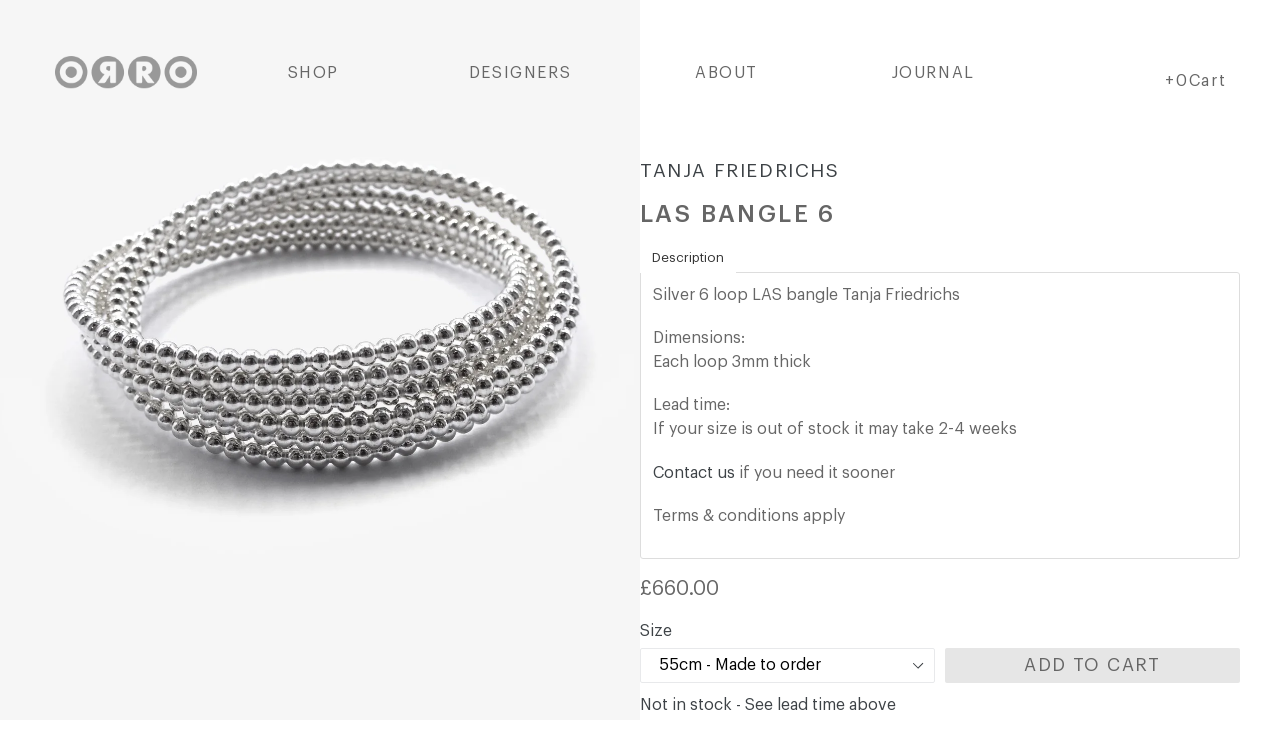

--- FILE ---
content_type: text/html; charset=utf-8
request_url: https://www.orro.co.uk/products/las-bracelet-6
body_size: 21929
content:
<!doctype html>
<!--[if IE 9]> <html class="ie9 no-js" lang="en"> <![endif]-->
<!--[if (gt IE 9)|!(IE)]><!--> <html class="no-js" lang="en"> <!--<![endif]-->
<head>
  <meta charset="utf-8">
  <meta http-equiv="X-UA-Compatible" content="IE=edge,chrome=1">
  <meta name="viewport" content="width=device-width,initial-scale=1">
  <meta name="theme-color" content="#7796a8">
  <meta name="google-site-verification" content="1tBvnOfTlJRRQHFd6HBWa9c9kMTWuR-4vI_Ptf0IWkI" />
  <meta name="google-site-verification" content="Wasakwrt5iVK22RnznzzZE_dR9nTZPh0TIZk8T9RWP8" />
  <link rel="canonical" href="https://www.orro.co.uk/products/las-bracelet-6">

  
    <link rel="shortcut icon" href="//www.orro.co.uk/cdn/shop/files/Screen_Shot_2015-06-10_at_08.21.56_32x32.png?v=1613168869" type="image/png">
  

  
  <title>
    LAS BANGLE 6
    
    
    
      &ndash; ORRO 
    
  </title>

  
    <meta name="description" content="Silver 6 loop LAS bangle Tanja Friedrichs Dimensions:Each loop 3mm thick Lead time:If your size is out of stock it may take 2-4 weeks Contact us if you need it sooner Terms &amp;amp; conditions apply">
  

  <!-- /snippets/social-meta-tags.liquid -->
<meta property="og:site_name" content="ORRO ">
<meta property="og:url" content="https://www.orro.co.uk/products/las-bracelet-6">
<meta property="og:title" content="LAS BANGLE 6">
<meta property="og:type" content="product">
<meta property="og:description" content="Silver 6 loop LAS bangle Tanja Friedrichs Dimensions:Each loop 3mm thick Lead time:If your size is out of stock it may take 2-4 weeks Contact us if you need it sooner Terms &amp;amp; conditions apply"><meta property="og:price:amount" content="660.00">
  <meta property="og:price:currency" content="GBP"><meta property="og:image" content="http://www.orro.co.uk/cdn/shop/products/ORRO_Contemporary_Jewellery_Glasgow_Scotland_-_Tanja_Friedrichs_-_Schmuck_-_Modern_Jewellery_-_LAS_Bangle_-_3_by_3_-_6_Loops_-_Silver_White_2_1024x1024.jpg?v=1539514015"><meta property="og:image" content="http://www.orro.co.uk/cdn/shop/products/ORRO_Contemporary_Jewellery_Glasgow_Scotland_-_Tanja_Friedrichs_-_Schmuck_-_Modern_Jewellery_-_LAS_Bangle_-_3_by_3_-_6_Loops_-_Silver_White_1024x1024.jpg?v=1539514059"><meta property="og:image" content="http://www.orro.co.uk/cdn/shop/products/ORRO_Contemporary_Jewellery_Glasgow_Scotland_-_Tanja_Friedrichs_-_Schmuck_-_Modern_Jewellery_-_LAS_Bangle_-_3_by_3_-_6_Loops_-_Silver_White_4_1024x1024.jpg?v=1539514092">
<meta property="og:image:secure_url" content="https://www.orro.co.uk/cdn/shop/products/ORRO_Contemporary_Jewellery_Glasgow_Scotland_-_Tanja_Friedrichs_-_Schmuck_-_Modern_Jewellery_-_LAS_Bangle_-_3_by_3_-_6_Loops_-_Silver_White_2_1024x1024.jpg?v=1539514015"><meta property="og:image:secure_url" content="https://www.orro.co.uk/cdn/shop/products/ORRO_Contemporary_Jewellery_Glasgow_Scotland_-_Tanja_Friedrichs_-_Schmuck_-_Modern_Jewellery_-_LAS_Bangle_-_3_by_3_-_6_Loops_-_Silver_White_1024x1024.jpg?v=1539514059"><meta property="og:image:secure_url" content="https://www.orro.co.uk/cdn/shop/products/ORRO_Contemporary_Jewellery_Glasgow_Scotland_-_Tanja_Friedrichs_-_Schmuck_-_Modern_Jewellery_-_LAS_Bangle_-_3_by_3_-_6_Loops_-_Silver_White_4_1024x1024.jpg?v=1539514092">

<meta name="twitter:site" content="@orro_jewellery">
<meta name="twitter:card" content="summary_large_image">
<meta name="twitter:title" content="LAS BANGLE 6">
<meta name="twitter:description" content="Silver 6 loop LAS bangle Tanja Friedrichs Dimensions:Each loop 3mm thick Lead time:If your size is out of stock it may take 2-4 weeks Contact us if you need it sooner Terms &amp;amp; conditions apply">

  <link href="//www.orro.co.uk/cdn/shop/t/2/assets/theme.scss.css?v=115013012949929433501714119787" rel="stylesheet" type="text/css" media="all" />
  <link rel="stylesheet" href="https://maxcdn.bootstrapcdn.com/font-awesome/4.7.0/css/font-awesome.min.css">
  
  <!-- 

  <link href="//fonts.googleapis.com/css?family=Work+Sans:400,700" rel="stylesheet" type="text/css" media="all" />


  

    <link href="//fonts.googleapis.com/css?family=Work+Sans:600" rel="stylesheet" type="text/css" media="all" />
  

 -->

  <script>
    var theme = {
      strings: {
        addToCart: "Add to cart",
        soldOut: "Sold out",
        unavailable: "Unavailable",
        showMore: "Show More",
        showLess: "Show Less",
        addressError: "Error looking up that address",
        addressNoResults: "No results for that address",
        addressQueryLimit: "You have exceeded the Google API usage limit. Consider upgrading to a \u003ca href=\"https:\/\/developers.google.com\/maps\/premium\/usage-limits\"\u003ePremium Plan\u003c\/a\u003e.",
        authError: "There was a problem authenticating your Google Maps account."
      },
      moneyFormat: "£{{amount}}"
    }

    document.documentElement.className = document.documentElement.className.replace('no-js', 'js');


  </script>
<!-- <script src="//code.jquery.com/jquery-1.11.3.min.js" type="text/javascript"></script> -->
  <script src="https://ajax.googleapis.com/ajax/libs/jquery/2.1.4/jquery.min.js"></script>
  <!-- INFINITE SCROLL -->
  <script src="//www.orro.co.uk/cdn/shop/t/2/assets/infinite-scroll.pkgd.min.js?v=130628212912226434161526039788" type="text/javascript"></script>
<!-- GOODBYE -->
  <!--[if (lte IE 9) ]><script src="//www.orro.co.uk/cdn/shop/t/2/assets/match-media.min.js?v=22265819453975888031506316193" type="text/javascript"></script><![endif]-->
  
  <!--[if (gt IE 9)|!(IE)]><!--><script src="//www.orro.co.uk/cdn/shop/t/2/assets/Wishlist.js?v=123958822856438217651515401524" defer="defer"></script><!--<![endif]-->
  <!--[if lte IE 9]><script src="//www.orro.co.uk/cdn/shop/t/2/assets/Wishlist.js?v=123958822856438217651515401524"></script><![endif]-->

  <!--[if (gt IE 9)|!(IE)]><!--><script src="//www.orro.co.uk/cdn/shop/t/2/assets/slick.js?v=790158585411750091522849986" defer="defer"></script><!--<![endif]-->
  <!--[if lte IE 9]><script src="//www.orro.co.uk/cdn/shop/t/2/assets/slick.js?v=790158585411750091522849986"></script><![endif]-->

  <!--[if (gt IE 9)|!(IE)]><!--><script src="//www.orro.co.uk/cdn/shop/t/2/assets/lazysizes.js?v=68441465964607740661506316193" async="async"></script><!--<![endif]-->
  <!--[if lte IE 9]><script src="//www.orro.co.uk/cdn/shop/t/2/assets/lazysizes.min.js?2360"></script><![endif]-->

  <!--[if (gt IE 9)|!(IE)]><!--><script src="//www.orro.co.uk/cdn/shop/t/2/assets/vendor.js?v=136118274122071307521506316194" defer="defer"></script><!--<![endif]-->
  <!--[if lte IE 9]><script src="//www.orro.co.uk/cdn/shop/t/2/assets/vendor.js?v=136118274122071307521506316194"></script><![endif]-->

<!--[if (gt IE 9)|!(IE)]><!--><script src="//www.orro.co.uk/cdn/shop/t/2/assets/lightbox.min.js?v=99170888538952019791508754547" defer="defer"></script><!--<![endif]-->
  <!--[if lte IE 9]><script src="//www.orro.co.uk/cdn/shop/t/2/assets/lightbox.min.js?v=99170888538952019791508754547"></script><![endif]-->

  <!--[if (gt IE 9)|!(IE)]><!--><script src="//www.orro.co.uk/cdn/shop/t/2/assets/theme.js?v=179070967568515547071607525746" defer="defer"></script><!--<![endif]-->
  <!--[if lte IE 9]><script src="//www.orro.co.uk/cdn/shop/t/2/assets/theme.js?v=179070967568515547071607525746"></script><![endif]-->

  <!--[if (gt IE 9)|!(IE)]><!--><script src="//www.orro.co.uk/cdn/shop/t/2/assets/wow.min.js?v=52953317552135192951506409470" defer="defer"></script><!--<![endif]-->
  <!--[if lte IE 9]><script src="//www.orro.co.uk/cdn/shop/t/2/assets/wow.min.js?v=52953317552135192951506409470"></script><![endif]-->

  <!--[if (gt IE 9)|!(IE)]><!--><script src="//www.orro.co.uk/cdn/shop/t/2/assets/jquery-scrolltofixed-min.js?v=75428028517495552871507209203" defer="defer"></script><!--<![endif]-->
  <!--[if lte IE 9]><script src="//www.orro.co.uk/cdn/shop/t/2/assets/jquery-scrolltofixed-min.js?v=75428028517495552871507209203"></script><![endif]-->

  <!--[if (gt IE 9)|!(IE)]><!--><script src="//www.orro.co.uk/cdn/shop/t/2/assets/ajaxify.min.js?v=46566461343689605101507282677" defer="defer"></script><!--<![endif]-->
  <!--[if lte IE 9]><script src="//www.orro.co.uk/cdn/shop/t/2/assets/ajaxify.min.js?v=46566461343689605101507282677"></script><![endif]-->

  <script>window.performance && window.performance.mark && window.performance.mark('shopify.content_for_header.start');</script><meta id="shopify-digital-wallet" name="shopify-digital-wallet" content="/23849283/digital_wallets/dialog">
<meta name="shopify-checkout-api-token" content="32d51f3f084f29e1806f237049a57e2b">
<meta id="in-context-paypal-metadata" data-shop-id="23849283" data-venmo-supported="false" data-environment="production" data-locale="en_US" data-paypal-v4="true" data-currency="GBP">
<link rel="alternate" type="application/json+oembed" href="https://www.orro.co.uk/products/las-bracelet-6.oembed">
<script async="async" src="/checkouts/internal/preloads.js?locale=en-GB"></script>
<link rel="preconnect" href="https://shop.app" crossorigin="anonymous">
<script async="async" src="https://shop.app/checkouts/internal/preloads.js?locale=en-GB&shop_id=23849283" crossorigin="anonymous"></script>
<script id="apple-pay-shop-capabilities" type="application/json">{"shopId":23849283,"countryCode":"GB","currencyCode":"GBP","merchantCapabilities":["supports3DS"],"merchantId":"gid:\/\/shopify\/Shop\/23849283","merchantName":"ORRO ","requiredBillingContactFields":["postalAddress","email","phone"],"requiredShippingContactFields":["postalAddress","email","phone"],"shippingType":"shipping","supportedNetworks":["visa","maestro","masterCard","amex","discover","elo"],"total":{"type":"pending","label":"ORRO ","amount":"1.00"},"shopifyPaymentsEnabled":true,"supportsSubscriptions":true}</script>
<script id="shopify-features" type="application/json">{"accessToken":"32d51f3f084f29e1806f237049a57e2b","betas":["rich-media-storefront-analytics"],"domain":"www.orro.co.uk","predictiveSearch":true,"shopId":23849283,"locale":"en"}</script>
<script>var Shopify = Shopify || {};
Shopify.shop = "orro-jewellery.myshopify.com";
Shopify.locale = "en";
Shopify.currency = {"active":"GBP","rate":"1.0"};
Shopify.country = "GB";
Shopify.theme = {"name":"theme-export-orro-jwellery-myshopify-com-debut","id":2898657309,"schema_name":"Debut","schema_version":"1.6.4","theme_store_id":null,"role":"main"};
Shopify.theme.handle = "null";
Shopify.theme.style = {"id":null,"handle":null};
Shopify.cdnHost = "www.orro.co.uk/cdn";
Shopify.routes = Shopify.routes || {};
Shopify.routes.root = "/";</script>
<script type="module">!function(o){(o.Shopify=o.Shopify||{}).modules=!0}(window);</script>
<script>!function(o){function n(){var o=[];function n(){o.push(Array.prototype.slice.apply(arguments))}return n.q=o,n}var t=o.Shopify=o.Shopify||{};t.loadFeatures=n(),t.autoloadFeatures=n()}(window);</script>
<script>
  window.ShopifyPay = window.ShopifyPay || {};
  window.ShopifyPay.apiHost = "shop.app\/pay";
  window.ShopifyPay.redirectState = null;
</script>
<script id="shop-js-analytics" type="application/json">{"pageType":"product"}</script>
<script defer="defer" async type="module" src="//www.orro.co.uk/cdn/shopifycloud/shop-js/modules/v2/client.init-shop-cart-sync_IZsNAliE.en.esm.js"></script>
<script defer="defer" async type="module" src="//www.orro.co.uk/cdn/shopifycloud/shop-js/modules/v2/chunk.common_0OUaOowp.esm.js"></script>
<script type="module">
  await import("//www.orro.co.uk/cdn/shopifycloud/shop-js/modules/v2/client.init-shop-cart-sync_IZsNAliE.en.esm.js");
await import("//www.orro.co.uk/cdn/shopifycloud/shop-js/modules/v2/chunk.common_0OUaOowp.esm.js");

  window.Shopify.SignInWithShop?.initShopCartSync?.({"fedCMEnabled":true,"windoidEnabled":true});

</script>
<script>
  window.Shopify = window.Shopify || {};
  if (!window.Shopify.featureAssets) window.Shopify.featureAssets = {};
  window.Shopify.featureAssets['shop-js'] = {"shop-cart-sync":["modules/v2/client.shop-cart-sync_DLOhI_0X.en.esm.js","modules/v2/chunk.common_0OUaOowp.esm.js"],"init-fed-cm":["modules/v2/client.init-fed-cm_C6YtU0w6.en.esm.js","modules/v2/chunk.common_0OUaOowp.esm.js"],"shop-button":["modules/v2/client.shop-button_BCMx7GTG.en.esm.js","modules/v2/chunk.common_0OUaOowp.esm.js"],"shop-cash-offers":["modules/v2/client.shop-cash-offers_BT26qb5j.en.esm.js","modules/v2/chunk.common_0OUaOowp.esm.js","modules/v2/chunk.modal_CGo_dVj3.esm.js"],"init-windoid":["modules/v2/client.init-windoid_B9PkRMql.en.esm.js","modules/v2/chunk.common_0OUaOowp.esm.js"],"init-shop-email-lookup-coordinator":["modules/v2/client.init-shop-email-lookup-coordinator_DZkqjsbU.en.esm.js","modules/v2/chunk.common_0OUaOowp.esm.js"],"shop-toast-manager":["modules/v2/client.shop-toast-manager_Di2EnuM7.en.esm.js","modules/v2/chunk.common_0OUaOowp.esm.js"],"shop-login-button":["modules/v2/client.shop-login-button_BtqW_SIO.en.esm.js","modules/v2/chunk.common_0OUaOowp.esm.js","modules/v2/chunk.modal_CGo_dVj3.esm.js"],"avatar":["modules/v2/client.avatar_BTnouDA3.en.esm.js"],"pay-button":["modules/v2/client.pay-button_CWa-C9R1.en.esm.js","modules/v2/chunk.common_0OUaOowp.esm.js"],"init-shop-cart-sync":["modules/v2/client.init-shop-cart-sync_IZsNAliE.en.esm.js","modules/v2/chunk.common_0OUaOowp.esm.js"],"init-customer-accounts":["modules/v2/client.init-customer-accounts_DenGwJTU.en.esm.js","modules/v2/client.shop-login-button_BtqW_SIO.en.esm.js","modules/v2/chunk.common_0OUaOowp.esm.js","modules/v2/chunk.modal_CGo_dVj3.esm.js"],"init-shop-for-new-customer-accounts":["modules/v2/client.init-shop-for-new-customer-accounts_JdHXxpS9.en.esm.js","modules/v2/client.shop-login-button_BtqW_SIO.en.esm.js","modules/v2/chunk.common_0OUaOowp.esm.js","modules/v2/chunk.modal_CGo_dVj3.esm.js"],"init-customer-accounts-sign-up":["modules/v2/client.init-customer-accounts-sign-up_D6__K_p8.en.esm.js","modules/v2/client.shop-login-button_BtqW_SIO.en.esm.js","modules/v2/chunk.common_0OUaOowp.esm.js","modules/v2/chunk.modal_CGo_dVj3.esm.js"],"checkout-modal":["modules/v2/client.checkout-modal_C_ZQDY6s.en.esm.js","modules/v2/chunk.common_0OUaOowp.esm.js","modules/v2/chunk.modal_CGo_dVj3.esm.js"],"shop-follow-button":["modules/v2/client.shop-follow-button_XetIsj8l.en.esm.js","modules/v2/chunk.common_0OUaOowp.esm.js","modules/v2/chunk.modal_CGo_dVj3.esm.js"],"lead-capture":["modules/v2/client.lead-capture_DvA72MRN.en.esm.js","modules/v2/chunk.common_0OUaOowp.esm.js","modules/v2/chunk.modal_CGo_dVj3.esm.js"],"shop-login":["modules/v2/client.shop-login_ClXNxyh6.en.esm.js","modules/v2/chunk.common_0OUaOowp.esm.js","modules/v2/chunk.modal_CGo_dVj3.esm.js"],"payment-terms":["modules/v2/client.payment-terms_CNlwjfZz.en.esm.js","modules/v2/chunk.common_0OUaOowp.esm.js","modules/v2/chunk.modal_CGo_dVj3.esm.js"]};
</script>
<script>(function() {
  var isLoaded = false;
  function asyncLoad() {
    if (isLoaded) return;
    isLoaded = true;
    var urls = ["https:\/\/chimpstatic.com\/mcjs-connected\/js\/users\/0548d98fdc195ddcdc2f7e840\/bd717551cf0dc62e1525273c2.js?shop=orro-jewellery.myshopify.com","https:\/\/shopifyapp.what3words.com\/js\/w3w.js?shop=orro-jewellery.myshopify.com"];
    for (var i = 0; i < urls.length; i++) {
      var s = document.createElement('script');
      s.type = 'text/javascript';
      s.async = true;
      s.src = urls[i];
      var x = document.getElementsByTagName('script')[0];
      x.parentNode.insertBefore(s, x);
    }
  };
  if(window.attachEvent) {
    window.attachEvent('onload', asyncLoad);
  } else {
    window.addEventListener('load', asyncLoad, false);
  }
})();</script>
<script id="__st">var __st={"a":23849283,"offset":0,"reqid":"ce3afc29-aa8a-467e-bf41-23d323cca5a1-1768353417","pageurl":"www.orro.co.uk\/products\/las-bracelet-6","u":"79b0b605f7fe","p":"product","rtyp":"product","rid":1481182740576};</script>
<script>window.ShopifyPaypalV4VisibilityTracking = true;</script>
<script id="captcha-bootstrap">!function(){'use strict';const t='contact',e='account',n='new_comment',o=[[t,t],['blogs',n],['comments',n],[t,'customer']],c=[[e,'customer_login'],[e,'guest_login'],[e,'recover_customer_password'],[e,'create_customer']],r=t=>t.map((([t,e])=>`form[action*='/${t}']:not([data-nocaptcha='true']) input[name='form_type'][value='${e}']`)).join(','),a=t=>()=>t?[...document.querySelectorAll(t)].map((t=>t.form)):[];function s(){const t=[...o],e=r(t);return a(e)}const i='password',u='form_key',d=['recaptcha-v3-token','g-recaptcha-response','h-captcha-response',i],f=()=>{try{return window.sessionStorage}catch{return}},m='__shopify_v',_=t=>t.elements[u];function p(t,e,n=!1){try{const o=window.sessionStorage,c=JSON.parse(o.getItem(e)),{data:r}=function(t){const{data:e,action:n}=t;return t[m]||n?{data:e,action:n}:{data:t,action:n}}(c);for(const[e,n]of Object.entries(r))t.elements[e]&&(t.elements[e].value=n);n&&o.removeItem(e)}catch(o){console.error('form repopulation failed',{error:o})}}const l='form_type',E='cptcha';function T(t){t.dataset[E]=!0}const w=window,h=w.document,L='Shopify',v='ce_forms',y='captcha';let A=!1;((t,e)=>{const n=(g='f06e6c50-85a8-45c8-87d0-21a2b65856fe',I='https://cdn.shopify.com/shopifycloud/storefront-forms-hcaptcha/ce_storefront_forms_captcha_hcaptcha.v1.5.2.iife.js',D={infoText:'Protected by hCaptcha',privacyText:'Privacy',termsText:'Terms'},(t,e,n)=>{const o=w[L][v],c=o.bindForm;if(c)return c(t,g,e,D).then(n);var r;o.q.push([[t,g,e,D],n]),r=I,A||(h.body.append(Object.assign(h.createElement('script'),{id:'captcha-provider',async:!0,src:r})),A=!0)});var g,I,D;w[L]=w[L]||{},w[L][v]=w[L][v]||{},w[L][v].q=[],w[L][y]=w[L][y]||{},w[L][y].protect=function(t,e){n(t,void 0,e),T(t)},Object.freeze(w[L][y]),function(t,e,n,w,h,L){const[v,y,A,g]=function(t,e,n){const i=e?o:[],u=t?c:[],d=[...i,...u],f=r(d),m=r(i),_=r(d.filter((([t,e])=>n.includes(e))));return[a(f),a(m),a(_),s()]}(w,h,L),I=t=>{const e=t.target;return e instanceof HTMLFormElement?e:e&&e.form},D=t=>v().includes(t);t.addEventListener('submit',(t=>{const e=I(t);if(!e)return;const n=D(e)&&!e.dataset.hcaptchaBound&&!e.dataset.recaptchaBound,o=_(e),c=g().includes(e)&&(!o||!o.value);(n||c)&&t.preventDefault(),c&&!n&&(function(t){try{if(!f())return;!function(t){const e=f();if(!e)return;const n=_(t);if(!n)return;const o=n.value;o&&e.removeItem(o)}(t);const e=Array.from(Array(32),(()=>Math.random().toString(36)[2])).join('');!function(t,e){_(t)||t.append(Object.assign(document.createElement('input'),{type:'hidden',name:u})),t.elements[u].value=e}(t,e),function(t,e){const n=f();if(!n)return;const o=[...t.querySelectorAll(`input[type='${i}']`)].map((({name:t})=>t)),c=[...d,...o],r={};for(const[a,s]of new FormData(t).entries())c.includes(a)||(r[a]=s);n.setItem(e,JSON.stringify({[m]:1,action:t.action,data:r}))}(t,e)}catch(e){console.error('failed to persist form',e)}}(e),e.submit())}));const S=(t,e)=>{t&&!t.dataset[E]&&(n(t,e.some((e=>e===t))),T(t))};for(const o of['focusin','change'])t.addEventListener(o,(t=>{const e=I(t);D(e)&&S(e,y())}));const B=e.get('form_key'),M=e.get(l),P=B&&M;t.addEventListener('DOMContentLoaded',(()=>{const t=y();if(P)for(const e of t)e.elements[l].value===M&&p(e,B);[...new Set([...A(),...v().filter((t=>'true'===t.dataset.shopifyCaptcha))])].forEach((e=>S(e,t)))}))}(h,new URLSearchParams(w.location.search),n,t,e,['guest_login'])})(!0,!0)}();</script>
<script integrity="sha256-4kQ18oKyAcykRKYeNunJcIwy7WH5gtpwJnB7kiuLZ1E=" data-source-attribution="shopify.loadfeatures" defer="defer" src="//www.orro.co.uk/cdn/shopifycloud/storefront/assets/storefront/load_feature-a0a9edcb.js" crossorigin="anonymous"></script>
<script crossorigin="anonymous" defer="defer" src="//www.orro.co.uk/cdn/shopifycloud/storefront/assets/shopify_pay/storefront-65b4c6d7.js?v=20250812"></script>
<script data-source-attribution="shopify.dynamic_checkout.dynamic.init">var Shopify=Shopify||{};Shopify.PaymentButton=Shopify.PaymentButton||{isStorefrontPortableWallets:!0,init:function(){window.Shopify.PaymentButton.init=function(){};var t=document.createElement("script");t.src="https://www.orro.co.uk/cdn/shopifycloud/portable-wallets/latest/portable-wallets.en.js",t.type="module",document.head.appendChild(t)}};
</script>
<script data-source-attribution="shopify.dynamic_checkout.buyer_consent">
  function portableWalletsHideBuyerConsent(e){var t=document.getElementById("shopify-buyer-consent"),n=document.getElementById("shopify-subscription-policy-button");t&&n&&(t.classList.add("hidden"),t.setAttribute("aria-hidden","true"),n.removeEventListener("click",e))}function portableWalletsShowBuyerConsent(e){var t=document.getElementById("shopify-buyer-consent"),n=document.getElementById("shopify-subscription-policy-button");t&&n&&(t.classList.remove("hidden"),t.removeAttribute("aria-hidden"),n.addEventListener("click",e))}window.Shopify?.PaymentButton&&(window.Shopify.PaymentButton.hideBuyerConsent=portableWalletsHideBuyerConsent,window.Shopify.PaymentButton.showBuyerConsent=portableWalletsShowBuyerConsent);
</script>
<script data-source-attribution="shopify.dynamic_checkout.cart.bootstrap">document.addEventListener("DOMContentLoaded",(function(){function t(){return document.querySelector("shopify-accelerated-checkout-cart, shopify-accelerated-checkout")}if(t())Shopify.PaymentButton.init();else{new MutationObserver((function(e,n){t()&&(Shopify.PaymentButton.init(),n.disconnect())})).observe(document.body,{childList:!0,subtree:!0})}}));
</script>
<script id='scb4127' type='text/javascript' async='' src='https://www.orro.co.uk/cdn/shopifycloud/privacy-banner/storefront-banner.js'></script><link id="shopify-accelerated-checkout-styles" rel="stylesheet" media="screen" href="https://www.orro.co.uk/cdn/shopifycloud/portable-wallets/latest/accelerated-checkout-backwards-compat.css" crossorigin="anonymous">
<style id="shopify-accelerated-checkout-cart">
        #shopify-buyer-consent {
  margin-top: 1em;
  display: inline-block;
  width: 100%;
}

#shopify-buyer-consent.hidden {
  display: none;
}

#shopify-subscription-policy-button {
  background: none;
  border: none;
  padding: 0;
  text-decoration: underline;
  font-size: inherit;
  cursor: pointer;
}

#shopify-subscription-policy-button::before {
  box-shadow: none;
}

      </style>

<script>window.performance && window.performance.mark && window.performance.mark('shopify.content_for_header.end');</script>
  <link href="//www.orro.co.uk/cdn/shop/t/2/assets/style-combined.min.css?v=59656988282447437191527072021" rel="stylesheet" type="text/css" media="all" />

  <link rel="shortcut icon" href="//www.orro.co.uk/cdn/shop/t/2/assets/favicon-logo.png?v=111932180455753277601507642279" type="image/png" />
<link href="https://monorail-edge.shopifysvc.com" rel="dns-prefetch">
<script>(function(){if ("sendBeacon" in navigator && "performance" in window) {try {var session_token_from_headers = performance.getEntriesByType('navigation')[0].serverTiming.find(x => x.name == '_s').description;} catch {var session_token_from_headers = undefined;}var session_cookie_matches = document.cookie.match(/_shopify_s=([^;]*)/);var session_token_from_cookie = session_cookie_matches && session_cookie_matches.length === 2 ? session_cookie_matches[1] : "";var session_token = session_token_from_headers || session_token_from_cookie || "";function handle_abandonment_event(e) {var entries = performance.getEntries().filter(function(entry) {return /monorail-edge.shopifysvc.com/.test(entry.name);});if (!window.abandonment_tracked && entries.length === 0) {window.abandonment_tracked = true;var currentMs = Date.now();var navigation_start = performance.timing.navigationStart;var payload = {shop_id: 23849283,url: window.location.href,navigation_start,duration: currentMs - navigation_start,session_token,page_type: "product"};window.navigator.sendBeacon("https://monorail-edge.shopifysvc.com/v1/produce", JSON.stringify({schema_id: "online_store_buyer_site_abandonment/1.1",payload: payload,metadata: {event_created_at_ms: currentMs,event_sent_at_ms: currentMs}}));}}window.addEventListener('pagehide', handle_abandonment_event);}}());</script>
<script id="web-pixels-manager-setup">(function e(e,d,r,n,o){if(void 0===o&&(o={}),!Boolean(null===(a=null===(i=window.Shopify)||void 0===i?void 0:i.analytics)||void 0===a?void 0:a.replayQueue)){var i,a;window.Shopify=window.Shopify||{};var t=window.Shopify;t.analytics=t.analytics||{};var s=t.analytics;s.replayQueue=[],s.publish=function(e,d,r){return s.replayQueue.push([e,d,r]),!0};try{self.performance.mark("wpm:start")}catch(e){}var l=function(){var e={modern:/Edge?\/(1{2}[4-9]|1[2-9]\d|[2-9]\d{2}|\d{4,})\.\d+(\.\d+|)|Firefox\/(1{2}[4-9]|1[2-9]\d|[2-9]\d{2}|\d{4,})\.\d+(\.\d+|)|Chrom(ium|e)\/(9{2}|\d{3,})\.\d+(\.\d+|)|(Maci|X1{2}).+ Version\/(15\.\d+|(1[6-9]|[2-9]\d|\d{3,})\.\d+)([,.]\d+|)( \(\w+\)|)( Mobile\/\w+|) Safari\/|Chrome.+OPR\/(9{2}|\d{3,})\.\d+\.\d+|(CPU[ +]OS|iPhone[ +]OS|CPU[ +]iPhone|CPU IPhone OS|CPU iPad OS)[ +]+(15[._]\d+|(1[6-9]|[2-9]\d|\d{3,})[._]\d+)([._]\d+|)|Android:?[ /-](13[3-9]|1[4-9]\d|[2-9]\d{2}|\d{4,})(\.\d+|)(\.\d+|)|Android.+Firefox\/(13[5-9]|1[4-9]\d|[2-9]\d{2}|\d{4,})\.\d+(\.\d+|)|Android.+Chrom(ium|e)\/(13[3-9]|1[4-9]\d|[2-9]\d{2}|\d{4,})\.\d+(\.\d+|)|SamsungBrowser\/([2-9]\d|\d{3,})\.\d+/,legacy:/Edge?\/(1[6-9]|[2-9]\d|\d{3,})\.\d+(\.\d+|)|Firefox\/(5[4-9]|[6-9]\d|\d{3,})\.\d+(\.\d+|)|Chrom(ium|e)\/(5[1-9]|[6-9]\d|\d{3,})\.\d+(\.\d+|)([\d.]+$|.*Safari\/(?![\d.]+ Edge\/[\d.]+$))|(Maci|X1{2}).+ Version\/(10\.\d+|(1[1-9]|[2-9]\d|\d{3,})\.\d+)([,.]\d+|)( \(\w+\)|)( Mobile\/\w+|) Safari\/|Chrome.+OPR\/(3[89]|[4-9]\d|\d{3,})\.\d+\.\d+|(CPU[ +]OS|iPhone[ +]OS|CPU[ +]iPhone|CPU IPhone OS|CPU iPad OS)[ +]+(10[._]\d+|(1[1-9]|[2-9]\d|\d{3,})[._]\d+)([._]\d+|)|Android:?[ /-](13[3-9]|1[4-9]\d|[2-9]\d{2}|\d{4,})(\.\d+|)(\.\d+|)|Mobile Safari.+OPR\/([89]\d|\d{3,})\.\d+\.\d+|Android.+Firefox\/(13[5-9]|1[4-9]\d|[2-9]\d{2}|\d{4,})\.\d+(\.\d+|)|Android.+Chrom(ium|e)\/(13[3-9]|1[4-9]\d|[2-9]\d{2}|\d{4,})\.\d+(\.\d+|)|Android.+(UC? ?Browser|UCWEB|U3)[ /]?(15\.([5-9]|\d{2,})|(1[6-9]|[2-9]\d|\d{3,})\.\d+)\.\d+|SamsungBrowser\/(5\.\d+|([6-9]|\d{2,})\.\d+)|Android.+MQ{2}Browser\/(14(\.(9|\d{2,})|)|(1[5-9]|[2-9]\d|\d{3,})(\.\d+|))(\.\d+|)|K[Aa][Ii]OS\/(3\.\d+|([4-9]|\d{2,})\.\d+)(\.\d+|)/},d=e.modern,r=e.legacy,n=navigator.userAgent;return n.match(d)?"modern":n.match(r)?"legacy":"unknown"}(),u="modern"===l?"modern":"legacy",c=(null!=n?n:{modern:"",legacy:""})[u],f=function(e){return[e.baseUrl,"/wpm","/b",e.hashVersion,"modern"===e.buildTarget?"m":"l",".js"].join("")}({baseUrl:d,hashVersion:r,buildTarget:u}),m=function(e){var d=e.version,r=e.bundleTarget,n=e.surface,o=e.pageUrl,i=e.monorailEndpoint;return{emit:function(e){var a=e.status,t=e.errorMsg,s=(new Date).getTime(),l=JSON.stringify({metadata:{event_sent_at_ms:s},events:[{schema_id:"web_pixels_manager_load/3.1",payload:{version:d,bundle_target:r,page_url:o,status:a,surface:n,error_msg:t},metadata:{event_created_at_ms:s}}]});if(!i)return console&&console.warn&&console.warn("[Web Pixels Manager] No Monorail endpoint provided, skipping logging."),!1;try{return self.navigator.sendBeacon.bind(self.navigator)(i,l)}catch(e){}var u=new XMLHttpRequest;try{return u.open("POST",i,!0),u.setRequestHeader("Content-Type","text/plain"),u.send(l),!0}catch(e){return console&&console.warn&&console.warn("[Web Pixels Manager] Got an unhandled error while logging to Monorail."),!1}}}}({version:r,bundleTarget:l,surface:e.surface,pageUrl:self.location.href,monorailEndpoint:e.monorailEndpoint});try{o.browserTarget=l,function(e){var d=e.src,r=e.async,n=void 0===r||r,o=e.onload,i=e.onerror,a=e.sri,t=e.scriptDataAttributes,s=void 0===t?{}:t,l=document.createElement("script"),u=document.querySelector("head"),c=document.querySelector("body");if(l.async=n,l.src=d,a&&(l.integrity=a,l.crossOrigin="anonymous"),s)for(var f in s)if(Object.prototype.hasOwnProperty.call(s,f))try{l.dataset[f]=s[f]}catch(e){}if(o&&l.addEventListener("load",o),i&&l.addEventListener("error",i),u)u.appendChild(l);else{if(!c)throw new Error("Did not find a head or body element to append the script");c.appendChild(l)}}({src:f,async:!0,onload:function(){if(!function(){var e,d;return Boolean(null===(d=null===(e=window.Shopify)||void 0===e?void 0:e.analytics)||void 0===d?void 0:d.initialized)}()){var d=window.webPixelsManager.init(e)||void 0;if(d){var r=window.Shopify.analytics;r.replayQueue.forEach((function(e){var r=e[0],n=e[1],o=e[2];d.publishCustomEvent(r,n,o)})),r.replayQueue=[],r.publish=d.publishCustomEvent,r.visitor=d.visitor,r.initialized=!0}}},onerror:function(){return m.emit({status:"failed",errorMsg:"".concat(f," has failed to load")})},sri:function(e){var d=/^sha384-[A-Za-z0-9+/=]+$/;return"string"==typeof e&&d.test(e)}(c)?c:"",scriptDataAttributes:o}),m.emit({status:"loading"})}catch(e){m.emit({status:"failed",errorMsg:(null==e?void 0:e.message)||"Unknown error"})}}})({shopId: 23849283,storefrontBaseUrl: "https://www.orro.co.uk",extensionsBaseUrl: "https://extensions.shopifycdn.com/cdn/shopifycloud/web-pixels-manager",monorailEndpoint: "https://monorail-edge.shopifysvc.com/unstable/produce_batch",surface: "storefront-renderer",enabledBetaFlags: ["2dca8a86","a0d5f9d2"],webPixelsConfigList: [{"id":"189858173","eventPayloadVersion":"v1","runtimeContext":"LAX","scriptVersion":"1","type":"CUSTOM","privacyPurposes":["ANALYTICS"],"name":"Google Analytics tag (migrated)"},{"id":"shopify-app-pixel","configuration":"{}","eventPayloadVersion":"v1","runtimeContext":"STRICT","scriptVersion":"0450","apiClientId":"shopify-pixel","type":"APP","privacyPurposes":["ANALYTICS","MARKETING"]},{"id":"shopify-custom-pixel","eventPayloadVersion":"v1","runtimeContext":"LAX","scriptVersion":"0450","apiClientId":"shopify-pixel","type":"CUSTOM","privacyPurposes":["ANALYTICS","MARKETING"]}],isMerchantRequest: false,initData: {"shop":{"name":"ORRO ","paymentSettings":{"currencyCode":"GBP"},"myshopifyDomain":"orro-jewellery.myshopify.com","countryCode":"GB","storefrontUrl":"https:\/\/www.orro.co.uk"},"customer":null,"cart":null,"checkout":null,"productVariants":[{"price":{"amount":660.0,"currencyCode":"GBP"},"product":{"title":"LAS BANGLE 6","vendor":"TANJA FRIEDRICHS","id":"1481182740576","untranslatedTitle":"LAS BANGLE 6","url":"\/products\/las-bracelet-6","type":"TANJA FRIEDRICHS"},"id":"37153297596576","image":{"src":"\/\/www.orro.co.uk\/cdn\/shop\/products\/ORRO_Contemporary_Jewellery_Glasgow_Scotland_-_Tanja_Friedrichs_-_Schmuck_-_Modern_Jewellery_-_LAS_Bangle_-_3_by_3_-_6_Loops_-_Silver_White_2.jpg?v=1539514015"},"sku":"","title":"55cm","untranslatedTitle":"55cm"},{"price":{"amount":660.0,"currencyCode":"GBP"},"product":{"title":"LAS BANGLE 6","vendor":"TANJA FRIEDRICHS","id":"1481182740576","untranslatedTitle":"LAS BANGLE 6","url":"\/products\/las-bracelet-6","type":"TANJA FRIEDRICHS"},"id":"37153297629344","image":{"src":"\/\/www.orro.co.uk\/cdn\/shop\/products\/ORRO_Contemporary_Jewellery_Glasgow_Scotland_-_Tanja_Friedrichs_-_Schmuck_-_Modern_Jewellery_-_LAS_Bangle_-_3_by_3_-_6_Loops_-_Silver_White_2.jpg?v=1539514015"},"sku":"","title":"60cm","untranslatedTitle":"60cm"},{"price":{"amount":660.0,"currencyCode":"GBP"},"product":{"title":"LAS BANGLE 6","vendor":"TANJA FRIEDRICHS","id":"1481182740576","untranslatedTitle":"LAS BANGLE 6","url":"\/products\/las-bracelet-6","type":"TANJA FRIEDRICHS"},"id":"37153297662112","image":{"src":"\/\/www.orro.co.uk\/cdn\/shop\/products\/ORRO_Contemporary_Jewellery_Glasgow_Scotland_-_Tanja_Friedrichs_-_Schmuck_-_Modern_Jewellery_-_LAS_Bangle_-_3_by_3_-_6_Loops_-_Silver_White_2.jpg?v=1539514015"},"sku":"","title":"65cm","untranslatedTitle":"65cm"},{"price":{"amount":660.0,"currencyCode":"GBP"},"product":{"title":"LAS BANGLE 6","vendor":"TANJA FRIEDRICHS","id":"1481182740576","untranslatedTitle":"LAS BANGLE 6","url":"\/products\/las-bracelet-6","type":"TANJA FRIEDRICHS"},"id":"37153297694880","image":{"src":"\/\/www.orro.co.uk\/cdn\/shop\/products\/ORRO_Contemporary_Jewellery_Glasgow_Scotland_-_Tanja_Friedrichs_-_Schmuck_-_Modern_Jewellery_-_LAS_Bangle_-_3_by_3_-_6_Loops_-_Silver_White_2.jpg?v=1539514015"},"sku":"","title":"70cm","untranslatedTitle":"70cm"}],"purchasingCompany":null},},"https://www.orro.co.uk/cdn","7cecd0b6w90c54c6cpe92089d5m57a67346",{"modern":"","legacy":""},{"shopId":"23849283","storefrontBaseUrl":"https:\/\/www.orro.co.uk","extensionBaseUrl":"https:\/\/extensions.shopifycdn.com\/cdn\/shopifycloud\/web-pixels-manager","surface":"storefront-renderer","enabledBetaFlags":"[\"2dca8a86\", \"a0d5f9d2\"]","isMerchantRequest":"false","hashVersion":"7cecd0b6w90c54c6cpe92089d5m57a67346","publish":"custom","events":"[[\"page_viewed\",{}],[\"product_viewed\",{\"productVariant\":{\"price\":{\"amount\":660.0,\"currencyCode\":\"GBP\"},\"product\":{\"title\":\"LAS BANGLE 6\",\"vendor\":\"TANJA FRIEDRICHS\",\"id\":\"1481182740576\",\"untranslatedTitle\":\"LAS BANGLE 6\",\"url\":\"\/products\/las-bracelet-6\",\"type\":\"TANJA FRIEDRICHS\"},\"id\":\"37153297596576\",\"image\":{\"src\":\"\/\/www.orro.co.uk\/cdn\/shop\/products\/ORRO_Contemporary_Jewellery_Glasgow_Scotland_-_Tanja_Friedrichs_-_Schmuck_-_Modern_Jewellery_-_LAS_Bangle_-_3_by_3_-_6_Loops_-_Silver_White_2.jpg?v=1539514015\"},\"sku\":\"\",\"title\":\"55cm\",\"untranslatedTitle\":\"55cm\"}}]]"});</script><script>
  window.ShopifyAnalytics = window.ShopifyAnalytics || {};
  window.ShopifyAnalytics.meta = window.ShopifyAnalytics.meta || {};
  window.ShopifyAnalytics.meta.currency = 'GBP';
  var meta = {"product":{"id":1481182740576,"gid":"gid:\/\/shopify\/Product\/1481182740576","vendor":"TANJA FRIEDRICHS","type":"TANJA FRIEDRICHS","handle":"las-bracelet-6","variants":[{"id":37153297596576,"price":66000,"name":"LAS BANGLE 6 - 55cm","public_title":"55cm","sku":""},{"id":37153297629344,"price":66000,"name":"LAS BANGLE 6 - 60cm","public_title":"60cm","sku":""},{"id":37153297662112,"price":66000,"name":"LAS BANGLE 6 - 65cm","public_title":"65cm","sku":""},{"id":37153297694880,"price":66000,"name":"LAS BANGLE 6 - 70cm","public_title":"70cm","sku":""}],"remote":false},"page":{"pageType":"product","resourceType":"product","resourceId":1481182740576,"requestId":"ce3afc29-aa8a-467e-bf41-23d323cca5a1-1768353417"}};
  for (var attr in meta) {
    window.ShopifyAnalytics.meta[attr] = meta[attr];
  }
</script>
<script class="analytics">
  (function () {
    var customDocumentWrite = function(content) {
      var jquery = null;

      if (window.jQuery) {
        jquery = window.jQuery;
      } else if (window.Checkout && window.Checkout.$) {
        jquery = window.Checkout.$;
      }

      if (jquery) {
        jquery('body').append(content);
      }
    };

    var hasLoggedConversion = function(token) {
      if (token) {
        return document.cookie.indexOf('loggedConversion=' + token) !== -1;
      }
      return false;
    }

    var setCookieIfConversion = function(token) {
      if (token) {
        var twoMonthsFromNow = new Date(Date.now());
        twoMonthsFromNow.setMonth(twoMonthsFromNow.getMonth() + 2);

        document.cookie = 'loggedConversion=' + token + '; expires=' + twoMonthsFromNow;
      }
    }

    var trekkie = window.ShopifyAnalytics.lib = window.trekkie = window.trekkie || [];
    if (trekkie.integrations) {
      return;
    }
    trekkie.methods = [
      'identify',
      'page',
      'ready',
      'track',
      'trackForm',
      'trackLink'
    ];
    trekkie.factory = function(method) {
      return function() {
        var args = Array.prototype.slice.call(arguments);
        args.unshift(method);
        trekkie.push(args);
        return trekkie;
      };
    };
    for (var i = 0; i < trekkie.methods.length; i++) {
      var key = trekkie.methods[i];
      trekkie[key] = trekkie.factory(key);
    }
    trekkie.load = function(config) {
      trekkie.config = config || {};
      trekkie.config.initialDocumentCookie = document.cookie;
      var first = document.getElementsByTagName('script')[0];
      var script = document.createElement('script');
      script.type = 'text/javascript';
      script.onerror = function(e) {
        var scriptFallback = document.createElement('script');
        scriptFallback.type = 'text/javascript';
        scriptFallback.onerror = function(error) {
                var Monorail = {
      produce: function produce(monorailDomain, schemaId, payload) {
        var currentMs = new Date().getTime();
        var event = {
          schema_id: schemaId,
          payload: payload,
          metadata: {
            event_created_at_ms: currentMs,
            event_sent_at_ms: currentMs
          }
        };
        return Monorail.sendRequest("https://" + monorailDomain + "/v1/produce", JSON.stringify(event));
      },
      sendRequest: function sendRequest(endpointUrl, payload) {
        // Try the sendBeacon API
        if (window && window.navigator && typeof window.navigator.sendBeacon === 'function' && typeof window.Blob === 'function' && !Monorail.isIos12()) {
          var blobData = new window.Blob([payload], {
            type: 'text/plain'
          });

          if (window.navigator.sendBeacon(endpointUrl, blobData)) {
            return true;
          } // sendBeacon was not successful

        } // XHR beacon

        var xhr = new XMLHttpRequest();

        try {
          xhr.open('POST', endpointUrl);
          xhr.setRequestHeader('Content-Type', 'text/plain');
          xhr.send(payload);
        } catch (e) {
          console.log(e);
        }

        return false;
      },
      isIos12: function isIos12() {
        return window.navigator.userAgent.lastIndexOf('iPhone; CPU iPhone OS 12_') !== -1 || window.navigator.userAgent.lastIndexOf('iPad; CPU OS 12_') !== -1;
      }
    };
    Monorail.produce('monorail-edge.shopifysvc.com',
      'trekkie_storefront_load_errors/1.1',
      {shop_id: 23849283,
      theme_id: 2898657309,
      app_name: "storefront",
      context_url: window.location.href,
      source_url: "//www.orro.co.uk/cdn/s/trekkie.storefront.55c6279c31a6628627b2ba1c5ff367020da294e2.min.js"});

        };
        scriptFallback.async = true;
        scriptFallback.src = '//www.orro.co.uk/cdn/s/trekkie.storefront.55c6279c31a6628627b2ba1c5ff367020da294e2.min.js';
        first.parentNode.insertBefore(scriptFallback, first);
      };
      script.async = true;
      script.src = '//www.orro.co.uk/cdn/s/trekkie.storefront.55c6279c31a6628627b2ba1c5ff367020da294e2.min.js';
      first.parentNode.insertBefore(script, first);
    };
    trekkie.load(
      {"Trekkie":{"appName":"storefront","development":false,"defaultAttributes":{"shopId":23849283,"isMerchantRequest":null,"themeId":2898657309,"themeCityHash":"5904940492659148631","contentLanguage":"en","currency":"GBP","eventMetadataId":"5d412ecb-cb68-42d7-bd26-b38b9679931a"},"isServerSideCookieWritingEnabled":true,"monorailRegion":"shop_domain","enabledBetaFlags":["65f19447"]},"Session Attribution":{},"S2S":{"facebookCapiEnabled":false,"source":"trekkie-storefront-renderer","apiClientId":580111}}
    );

    var loaded = false;
    trekkie.ready(function() {
      if (loaded) return;
      loaded = true;

      window.ShopifyAnalytics.lib = window.trekkie;

      var originalDocumentWrite = document.write;
      document.write = customDocumentWrite;
      try { window.ShopifyAnalytics.merchantGoogleAnalytics.call(this); } catch(error) {};
      document.write = originalDocumentWrite;

      window.ShopifyAnalytics.lib.page(null,{"pageType":"product","resourceType":"product","resourceId":1481182740576,"requestId":"ce3afc29-aa8a-467e-bf41-23d323cca5a1-1768353417","shopifyEmitted":true});

      var match = window.location.pathname.match(/checkouts\/(.+)\/(thank_you|post_purchase)/)
      var token = match? match[1]: undefined;
      if (!hasLoggedConversion(token)) {
        setCookieIfConversion(token);
        window.ShopifyAnalytics.lib.track("Viewed Product",{"currency":"GBP","variantId":37153297596576,"productId":1481182740576,"productGid":"gid:\/\/shopify\/Product\/1481182740576","name":"LAS BANGLE 6 - 55cm","price":"660.00","sku":"","brand":"TANJA FRIEDRICHS","variant":"55cm","category":"TANJA FRIEDRICHS","nonInteraction":true,"remote":false},undefined,undefined,{"shopifyEmitted":true});
      window.ShopifyAnalytics.lib.track("monorail:\/\/trekkie_storefront_viewed_product\/1.1",{"currency":"GBP","variantId":37153297596576,"productId":1481182740576,"productGid":"gid:\/\/shopify\/Product\/1481182740576","name":"LAS BANGLE 6 - 55cm","price":"660.00","sku":"","brand":"TANJA FRIEDRICHS","variant":"55cm","category":"TANJA FRIEDRICHS","nonInteraction":true,"remote":false,"referer":"https:\/\/www.orro.co.uk\/products\/las-bracelet-6"});
      }
    });


        var eventsListenerScript = document.createElement('script');
        eventsListenerScript.async = true;
        eventsListenerScript.src = "//www.orro.co.uk/cdn/shopifycloud/storefront/assets/shop_events_listener-3da45d37.js";
        document.getElementsByTagName('head')[0].appendChild(eventsListenerScript);

})();</script>
  <script>
  if (!window.ga || (window.ga && typeof window.ga !== 'function')) {
    window.ga = function ga() {
      (window.ga.q = window.ga.q || []).push(arguments);
      if (window.Shopify && window.Shopify.analytics && typeof window.Shopify.analytics.publish === 'function') {
        window.Shopify.analytics.publish("ga_stub_called", {}, {sendTo: "google_osp_migration"});
      }
      console.error("Shopify's Google Analytics stub called with:", Array.from(arguments), "\nSee https://help.shopify.com/manual/promoting-marketing/pixels/pixel-migration#google for more information.");
    };
    if (window.Shopify && window.Shopify.analytics && typeof window.Shopify.analytics.publish === 'function') {
      window.Shopify.analytics.publish("ga_stub_initialized", {}, {sendTo: "google_osp_migration"});
    }
  }
</script>
<script
  defer
  src="https://www.orro.co.uk/cdn/shopifycloud/perf-kit/shopify-perf-kit-3.0.3.min.js"
  data-application="storefront-renderer"
  data-shop-id="23849283"
  data-render-region="gcp-us-east1"
  data-page-type="product"
  data-theme-instance-id="2898657309"
  data-theme-name="Debut"
  data-theme-version="1.6.4"
  data-monorail-region="shop_domain"
  data-resource-timing-sampling-rate="10"
  data-shs="true"
  data-shs-beacon="true"
  data-shs-export-with-fetch="true"
  data-shs-logs-sample-rate="1"
  data-shs-beacon-endpoint="https://www.orro.co.uk/api/collect"
></script>
</head>

<body class="template-product   ">

  <a class="in-page-link visually-hidden skip-link" href="#MainContent">Skip to content</a>

  <div id="SearchDrawer" class="search-bar drawer drawer--top">
    <div class="search-bar__table">
      <div class="search-bar__table-cell search-bar__form-wrapper">
        <form class="search search-bar__form" action="/search" method="get" role="search">
          <button class="search-bar__submit search__submit btn--link" type="submit">
            
            <span class="icon__fallback-text">Submit</span>
          </button>
          <input class="search__input search-bar__input" type="search" name="q" value="" placeholder="Search" aria-label="Search">
        </form>
      </div>
      <div class="search-bar__table-cell text-right">
        <button type="button" class="btn--link search-bar__close js-drawer-close">
          <svg class="icon icon-close" version="1.1" id="Layer_1" xmlns="http://www.w3.org/2000/svg" xmlns:xlink="http://www.w3.org/1999/xlink" x="0px" y="0px"
	 width="44.6px" height="44.6px" viewBox="0 0 44.6 44.6" style="enable-background:new 0 0 44.6 44.6;" xml:space="preserve">
<style type="text/css">
	.st0{fill:#FFFFFF;}
</style>
<path id="XMLID_14_" class="st0" d="M23,22.3l21.6,21.6l-0.7,0.7L22.3,23L0.7,44.6L0,43.9l21.6-21.6L0,0.7L0.7,0l21.6,21.6L43.9,0
	l0.7,0.7L23,22.3z"/>
</svg>
          <span class="icon__fallback-text">Close search</span>
        </button>
      </div>
    </div>
  </div>

  <div id="shopify-section-header" class="shopify-section">
<div class="page-width">
<div class="custom_header" data-section-id="header" data-section-type="header-section">
 <div class="menu-content">
  <nav class="menu mobile-nav-wrapper medium-up--hide" role="navigation">
    <a href="/cart" class="mobile__cart">
      <span class="visually-hidden">Cart</span>
      <span class="icon__fallback-text">Cart</span>
      <div id="CartCount">
        <span>+0Cart</span>
        <span class="icon__fallback-text medium-up--hide">items</span>
      </div>
    </a>

    <ul id="MobileNav" class="mobile-nav">
      
<li class="menu__item mobile-nav__item border-bottom">
          
            <a href="/" class="mobile-nav__link">
              Shop
            </a>
          
        </li>
      
<li class="menu__item mobile-nav__item border-bottom">
          
            <a href="/blogs/design" class="mobile-nav__link">
              Designers
            </a>
          
        </li>
      
<li class="menu__item mobile-nav__item border-bottom">
          
            <a href="/pages/about" class="mobile-nav__link">
              About
            </a>
          
        </li>
      
<li class="menu__item mobile-nav__item">
          
            <a href="/blogs/journal" class="mobile-nav__link">
              Journal
            </a>
          
        </li>
      
    </ul>
      <div class="menu_header">
    <ul>
      
      <li><a href= "/pages/delivery">Delivery</a></li>
      
      <li><a href= "/pages/returns">Returns</a></li>
      
      <li><a href= "/pages/terms">Terms</a></li>
      
    </ul>

  </div>
  <div class="header_newsletter">
  	<div class="grid__item small--one-third medium-up--two-twelfths last-child">
          <div class="site-footer__newsletter">
            <form method="post" action="/contact#contact_form" id="contact_form" accept-charset="UTF-8" class="contact-form"><input type="hidden" name="form_type" value="customer" /><input type="hidden" name="utf8" value="✓" />

              
                <div class="input-group-header">
                  <input type="hidden" name="contact[tags]" value="newsletter">
                  <input type="email"
                    name="contact[email]"
                    id="Email"
                    class="input-group__field newsletter__input"
                    value=""
                    placeholder="Sign up"
                    autocorrect="off"
                    autocapitalize="off">
                  <span class="input-group__btn">
                    <button type="submit" class="btn newsletter__submit" name="commit" id="Subscribe">
                      <svg width="24px" height="12px" viewBox="0 0 24 12" data-reactid="904"><polygon points="5.6,12 7,10.6 3.7,6.9 3.7,6.9 24,6.9 24,4.9 3.7,4.9 3.7,4.9 7,1.4 5.6,0 0,5.9 " data-reactid="905"></polygon></svg>
                    </button>
                  </span>
                </div>
              
            </form>
          </div>
   </div>
    <div class="header_nave_txt">
      <a href="mailto:shop@orro.co.uk">shop@orro.co.uk</a>
      <a href="#">+44 (0)7814685868</a>
    </div>
    
  </nav>

</div>

  

  <header class="site-header border-bottom logo--left" role="banner">
    <div class="grid grid--no-gutters grid--table">

      

      <div class="grid__item small--one-half medium-up--two-twelfths medium-up--one-quarter logo-align--left">
        
        
          <div class="h2 site-header__logo" itemscope itemtype="http://schema.org/Organization">

            <a href="/" itemprop="url" class="site-header__logo-image">
                <img class="js lazyautosizes lazyloaded" src="https://cdn.shopify.com/s/files/1/2384/9283/files/color-logo_300x300.png?v=1517059080"/>
            </a>
          </div>
        
      </div>

      
        <nav class="grid__item medium-up--ten -twelfths small--hide" id="AccessibleNav" role="navigation">
          <ul class="site-nav list--inline " id="SiteNav">
  
    


    
      <li class="site-nav--active">
        <a href="/" class="site-nav__link site-nav__link--main">Shop</a>
      </li>
    
  
    


    
      <li class="site-nav--active">
        <a href="/blogs/design" class="site-nav__link site-nav__link--main">Designers</a>
      </li>
    
  
    


    
      <li class="site-nav--active">
        <a href="/pages/about" class="site-nav__link site-nav__link--main">About</a>
      </li>
    
  
    


    
      <li class="site-nav--active">
        <a href="/blogs/journal" class="site-nav__link site-nav__link--main">Journal</a>
      </li>
    
  
</ul>

        </nav>
      


		
      <div class="grid__item small--one-half medium-up--one-twelfth site-header__icons site-header__icons--plus">
        <div class="site-header__icons-wrapper mobile-cart-wishlist">

	
          <a href="/cart" class="site-header__cart custom_header_cart">
            <svg aria-hidden="true" focusable="false" role="presentation" class="icon icon-cart" viewBox="0 0 37 40">
  <path d="M36.5 34.8L33.3 8h-5.9C26.7 3.9 23 .8 18.5.8S10.3 3.9 9.6 8H3.7L.5 34.8c-.2 1.5.4 2.4.9 3 .5.5 1.4 1.2 3.1 1.2h28c1.3 0 2.4-.4 3.1-1.3.7-.7 1-1.8.9-2.9zm-18-30c2.2 0 4.1 1.4 4.7 3.2h-9.5c.7-1.9 2.6-3.2 4.8-3.2zM4.5 35l2.8-23h2.2v3c0 1.1.9 2 2 2s2-.9 2-2v-3h10v3c0 1.1.9 2 2 2s2-.9 2-2v-3h2.2l2.8 23h-28z"/></svg>
            <span class="visually-hidden">Cart</span>
            <span class="icon__fallback-text">Cart</span>
 
              <div id="CartCount" class="site-header__cart-count">
                <span>0</span>
                <span class="icon__fallback-text medium-up--hide">items</span>
              </div>
  
          </a>
          
          
            <button id="nav-icon" type="button" class="menu-button visible-xs btn--link site-header__menu mobile-nav--open">
              <svg class="icon icon-hamburger" version="1.1" id="Layer_1" xmlns="http://www.w3.org/2000/svg" xmlns:xlink="http://www.w3.org/1999/xlink" x="0px" y="0px"
	 width="33.5px" height="23px" viewBox="0 0 33.5 23" style="enable-background:new 0 0 33.5 23;" xml:space="preserve">
<style type="text/css">
	.st0{fill:#FFFFFF;}
</style>
<path class="st0" d="M33.5,0v1H0V0H33.5z M0,12h33.5v-1H0V12z M0,23h33.5v-1H0V23z"/>
</svg>
              <svg class="icon icon-close" version="1.1" id="Layer_1" xmlns="http://www.w3.org/2000/svg" xmlns:xlink="http://www.w3.org/1999/xlink" x="0px" y="0px"
	 width="44.6px" height="44.6px" viewBox="0 0 44.6 44.6" style="enable-background:new 0 0 44.6 44.6;" xml:space="preserve">
<style type="text/css">
	.st0{fill:#FFFFFF;}
</style>
<path id="XMLID_14_" class="st0" d="M23,22.3l21.6,21.6l-0.7,0.7L22.3,23L0.7,44.6L0,43.9l21.6-21.6L0,0.7L0.7,0l21.6,21.6L43.9,0
	l0.7,0.7L23,22.3z"/>
</svg>
              <span class="icon__fallback-text">expand/collapse</span>
            </button>
          
        </div>
        
       

        <div class="site-header__icons-wrapper cart-wishlist">			
          <a href="/cart" class="site-header__cart">
            
            <span class="visually-hidden">Cart</span>
            <span class="icon__fallback-text">Cart</span>
 
            <div id="CartCount" class="site-header__cart-count">
              <span>+0Cart</span>
              <span class="icon__fallback-text medium-up--hide">items</span>
            </div>
  
          </a>
          
          
            <button type="button" class="btn--link site-header__menu js-mobile-nav-toggle mobile-nav--open">
              <svg class="icon icon-hamburger" version="1.1" id="Layer_1" xmlns="http://www.w3.org/2000/svg" xmlns:xlink="http://www.w3.org/1999/xlink" x="0px" y="0px"
	 width="33.5px" height="23px" viewBox="0 0 33.5 23" style="enable-background:new 0 0 33.5 23;" xml:space="preserve">
<style type="text/css">
	.st0{fill:#FFFFFF;}
</style>
<path class="st0" d="M33.5,0v1H0V0H33.5z M0,12h33.5v-1H0V12z M0,23h33.5v-1H0V23z"/>
</svg>
              <svg class="icon icon-close" version="1.1" id="Layer_1" xmlns="http://www.w3.org/2000/svg" xmlns:xlink="http://www.w3.org/1999/xlink" x="0px" y="0px"
	 width="44.6px" height="44.6px" viewBox="0 0 44.6 44.6" style="enable-background:new 0 0 44.6 44.6;" xml:space="preserve">
<style type="text/css">
	.st0{fill:#FFFFFF;}
</style>
<path id="XMLID_14_" class="st0" d="M23,22.3l21.6,21.6l-0.7,0.7L22.3,23L0.7,44.6L0,43.9l21.6-21.6L0,0.7L0.7,0l21.6,21.6L43.9,0
	l0.7,0.7L23,22.3z"/>
</svg>
              <span class="icon__fallback-text">expand/collapse</span>
            </button>
          
        </div>

    </div>
      
  </header>

  
</div>
</div>

</div>

  <div class="page-container" id="PageContainer">

    <main class="main-content" id="MainContent" role="main">
      

<div id="shopify-section-product-template" class="shopify-section"><div class="product-template__container " itemscope itemtype="http://schema.org/Product" id="ProductSection-product-template" data-section-id="product-template" data-section-type="product" data-enable-history-state="true">
  <meta itemprop="name" content="LAS BANGLE 6">
  <meta itemprop="url" content="https://www.orro.co.uk/products/las-bracelet-6">
  <meta itemprop="image" content="//www.orro.co.uk/cdn/shop/products/ORRO_Contemporary_Jewellery_Glasgow_Scotland_-_Tanja_Friedrichs_-_Schmuck_-_Modern_Jewellery_-_LAS_Bangle_-_3_by_3_-_6_Loops_-_Silver_White_2_800x.jpg?v=1539514015">

  


  <div class="grid product-single">
    <div class="grid__item photo left product-single__photos medium-up--one-half ">
      
        
            <img id="" class="feature-row__image   lazypreload lazyload" src="//www.orro.co.uk/cdn/shop/products/ORRO_Contemporary_Jewellery_Glasgow_Scotland_-_Tanja_Friedrichs_-_Schmuck_-_Modern_Jewellery_-_LAS_Bangle_-_3_by_3_-_6_Loops_-_Silver_White_2_1275x1275.jpg?v=1539514015">
          
  	  
        
            <img id="" class="feature-row__image   lazypreload lazyload" src="//www.orro.co.uk/cdn/shop/products/ORRO_Contemporary_Jewellery_Glasgow_Scotland_-_Tanja_Friedrichs_-_Schmuck_-_Modern_Jewellery_-_LAS_Bangle_-_3_by_3_-_6_Loops_-_Silver_White_1275x1275.jpg?v=1539514059">
          
  	  
        
            <img id="" class="feature-row__image   lazypreload lazyload" src="//www.orro.co.uk/cdn/shop/products/ORRO_Contemporary_Jewellery_Glasgow_Scotland_-_Tanja_Friedrichs_-_Schmuck_-_Modern_Jewellery_-_LAS_Bangle_-_3_by_3_-_6_Loops_-_Silver_White_4_1275x1275.jpg?v=1539514092">
          
  	  
        
            <img id="" class="feature-row__image   lazypreload lazyload" src="//www.orro.co.uk/cdn/shop/products/ORRO_Contemporary_Jewellery_Glasgow_Scotland_-_Tanja_Friedrichs_-_Schmuck_-_Modern_Jewellery_-_LAS_Bangle_-_3_by_3_-_6_Loops_-_Silver_White_3_1275x1275.jpg?v=1539514129">
          
  	  
    </div>
    <div id="summary" class="grid__item right medium-up--one-half product_contact_blog" >
      <div class="product-single__meta" >
        <div class="grid-view-item__type product_add_list"> 
          <h3>TANJA FRIEDRICHS</h3>
        </div>
        
        <h2 itemprop="name" class="product-single__title">LAS BANGLE 6</h2>
        
        <div class="product-single__description rte" itemprop="description">
          <!-- DO NOT EDIT THIS SNIPPET - it's generated automatically and may be overwritten at any time -->              <style type='text/css'> #tabs, .custom-product-description-tabs { background: transparent !important; border: none !important; } #tabs, .custom-product-description-tabs, #tabs-app-accordion { clear: both; font-family: inherit !important; font-size: inherit !important; } #tabs > ul, .custom-product-description-tabs > ul { display: block; overflow: hidden; height: auto; padding: 0; margin: 0 !important; background: transparent; color: #8d8d8d; border: 0 !important; border-radius: 0; } #tabs > ul > li, .custom-product-description-tabs > ul > li { position: relative; z-index: 10; display: block; overflow: hidden; float: left; width: auto; height: auto; padding: 0; margin: 0 !important; background: transparent; border: 0; outline: none; } #tabs.easytabs-flexible > ul, .custom-product-description-tabs.easytabs-flexible > ul { display: -webkit-box; display: -moz-box; display: -ms-flexbox; display: -webkit-flex; display: flex; } #tabs.easytabs-flexible > ul > li, .custom-product-description-tabs.easytabs-flexible > ul > li { -webkit-box-flex: 1; -moz-box-flex: 1 -webkit-flex: 1; -ms-flex: 1; flex: 1; } #tabs > div, .custom-product-description-tabs > div, #tabs-app-accordion > div { display: none; overflow: hidden; clear: both; padding: 10px 12px 10px 12px !important; background: #ffffff; color: #333333; border: 0 solid #dddddd; text-align: left; } #tabs > div#last-tab, .custom-product-description-tabs > div#last-tab, #tabs-app-accordion > div#last-tab, #tabs > div.last-tab, .custom-product-description-tabs > div.last-tab, #tabs-app-accordion > div.last-tab { display: block; } #tabs > div, .custom-product-description-tabs > div { -moz-border-radius: 3px; -webkit-border-radius: 3px; border-radius: 3px; -moz-border-radius-topleft: 0; -webkit-border-top-left-radius: 0; border-top-left-radius: 0; } #tabs.easytabs-flexible > div, .custom-product-description-tabs.easytabs-flexible > div { -moz-border-radius-topright: 0; -webkit-border-top-right-radius: 0; border-top-right-radius: 0; } #tabs > ul > li a, .custom-product-description-tabs > ul > li a, #tabs-app-accordion > h3 a { display: block; overflow: hidden; width: auto; height: 13px; margin: 0; padding: 8px 12px 8px 12px !important; background-color: #f1f1f1; border: 0 solid #dddddd; color: #8d8d8d; line-height: 13px; font-family: inherit !important; font-size: 13px; font-style: normal; font-weight: normal; line-height: 13px; text-decoration: none; white-space: nowrap; -webkit-box-sizing: content-box !important; -moz-box-sizing: content-box !important; box-sizing: content-box !important; opacity: 1 !important; outline:none; } #tabs > ul > li a:before, .custom-product-description-tabs > ul > li a:before, #tabs-app-accordion > h3 a:before, #tabs > ul > li a:after, .custom-product-description-tabs > ul > li a:after, #tabs-app-accordion > h3 a:after { content: none; } #tabs > ul > li a, .custom-product-description-tabs > ul > li a { text-align: left; } #tabs > ul > li.ui-state-active a, .custom-product-description-tabs > ul > li.ui-state-active a, #tabs-app-accordion > h3.ui-state-active a { background-color: #ffffff; border-color: #dddddd; color: #333333; } #tabs > ul > li:first-child a, .custom-product-description-tabs > ul > li:first-child a, #tabs > ul > li.easytabs-first-visible a, .custom-product-description-tabs > ul > li.easytabs-first-visible a { -moz-border-radius-topleft: 3px; -webkit-border-top-left-radius: 3px; border-top-left-radius: 3px; } #tabs > ul > li:last-child a, .custom-product-description-tabs > ul > li:last-child a, #tabs > ul > li.easytabs-last-visible a, .custom-product-description-tabs > ul > li.easytabs-last-visible a { -moz-border-radius-topright: 3px; -webkit-border-top-right-radius: 3px; border-top-right-radius: 3px; } #tabs > ul > li a, .custom-product-description-tabs > ul > li a { border-width: 1px 0 1px 1px; } #tabs > ul > li:last-child a, .custom-product-description-tabs > ul > li:last-child a, #tabs > ul > li.easytabs-last-visible a, .custom-product-description-tabs > ul > li.easytabs-last-visible a { border-right-width: 1px; } #tabs > ul > li.ui-state-active + li a, .custom-product-description-tabs > ul > li.ui-state-active + li a, #tabs > ul > li.ui-state-active + li.easytabs-kiwi-hidden + li a, .custom-product-description-tabs > ul > li.ui-state-active + li.easytabs-kiwi-hidden + li a { border-left-width: 0; } #tabs-app-accordion > h3 a { border-width: 1px 1px 0 1px; } #tabs-app-accordion > h3:last-of-type a, #tabs-app-accordion > h3.easytabs-last-visible a { border-bottom-width: 1px; } #tabs > ul > li.ui-state-active a, .custom-product-description-tabs > ul > li.ui-state-active a { height: 14px; border-width: 1px 1px 0 1px; } #tabs > div, .custom-product-description-tabs > div, #tabs-app-accordion > div { margin-top: -1px; border-width: 1px; } #tabs-app-accordion > div { margin-top: -1px; border-width: 1px 1px 0 1px; } #tabs-app-accordion > div:last-child, #tabs-app-accordion > div.easytabs-last-visible { border-bottom-width: 1px; } #tabs-app-accordion > h3 { position: relative; z-index: 10; display: block; width: 100%; padding: 0; margin: 0; background: transparent; border: 0; outline: 0; } #tabs-app-accordion { overflow: hidden; } #tabs-app-accordion > h3:first-child a, #tabs-app-accordion > h3.easytabs-first-visible a { -moz-border-radius-topright: 3px; -webkit-border-top-right-radius: 3px; border-top-right-radius: 3px; -moz-border-radius-topleft: 3px; -webkit-border-top-left-radius: 3px; border-top-left-radius: 3px; } #tabs-app-accordion > h3:last-of-type a, #tabs-app-accordion > h3.easytabs-last-visible a { -moz-border-radius-bottomleft: 3px; -webkit-border-bottom-left-radius: 3px; border-bottom-left-radius: 3px; -moz-border-radius-bottomright: 3px; -webkit-border-bottom-right-radius: 3px; border-bottom-right-radius: 3px; } #tabs-app-accordion > h3.ui-state-active a { -moz-border-radius-bottomleft: 0; -webkit-border-bottom-left-radius: 0; border-bottom-left-radius: 0; -moz-border-radius-bottomright: 0; -webkit-border-bottom-right-radius: 0; border-bottom-right-radius: 0; } #tabs-app-accordion > div { -moz-border-radius: 0; -webkit-border-radius: 0; border-radius: 0; } #tabs-app-accordion > div:last-child, #tabs-app-accordion > div.easytabs-last-visible { -moz-border-radius-bottomleft: 3px; -webkit-border-bottom-left-radius: 3px; border-bottom-left-radius: 3px; -moz-border-radius-bottomright: 3px; -webkit-border-bottom-right-radius: 3px; border-bottom-right-radius: 3px; } #judgeme_product_reviews { border: none !important; } #tabs > div[aria-hidden='false'], .custom-product-description-tabs > div[aria-hidden='false'] { display: block; } #tabs .spr-container, .custom-product-description-tabs > .spr-container { border: none; } #tabs > div > span, .custom-product-description-tabs > div > span, #tabs-app-accordion > div > span { display: block; } #tabs > div[aria-hidden='false'], .custom-product-description-tabs > div[aria-hidden='false'], #tabs > div:first-of-type, .custom-product-description-tabs > div:first-of-type { display: block; } #tabs > #last-tab, .custom-product-description-tabs > .last-tab { display: block; background: transparent; border: none; color: inherit; } .easytabs-kiwi-hidden, #tabs > ul > li.easytabs-kiwi-hidden, #tabs-app-accordion > h3.easytabs-kiwi-hidden, .custom-product-description-tabs > ul > li.easytabs-kiwi-hidden, #tabs-app-accordion > h3.easytabs-kiwi-hidden { display: none !important; } </style> <style class="easytabs-accessory">#tabs{ display: block; min-height: 1px; }</style>     <link id="tabscss" rel="stylesheet" onError="nexusmediaJQ191('#tabs > ul > li').hide(); nexusmediaJQ191('.easytabs-app-accordion > h3, #last-tab, .last-tab').remove();">     <script type="text/javascript"> if( typeof easytabs !== 'object' ) { var nexusmediaJQ191; var easytabs = { flexible: false, windowWidthToRotate: 640, widthToRotate: 0, currentState: "tabs", cssUrl: '/apps/tabs/easytabs-legacy.css', tabsOptions: { create: function(e){ nexusmediaJQ191(e.target).find('li.ui-state-active').prev().addClass('easytabs-before-active'); }, activate: function(e){ var $parent = nexusmediaJQ191(e.currentTarget).parent(); $parent.removeClass('easytabs-before-active').siblings('li').removeClass('easytabs-before-active'); if( $parent.prev().length ) { $parent.prev().addClass('easytabs-before-active'); } } }, loadScript: function(url, callback) { var script = document.createElement("script"); script.type = "text/javascript"; script.async = true; if( script.readyState ) { script.onreadystatechange = function () { if (script.readyState == "loaded" || script.readyState == "complete") { script.onreadystatechange = null; callback(); }; }; } else { script.onload = function(){ callback(); }; }; script.src = url; document.getElementsByTagName("head")[0].appendChild(script); }, tabsToAccordions: function() { easytabs.currentState = "accordion"; nexusmediaJQ191("#tabs").each(function(){ var phandle = nexusmediaJQ191(this).children('ul').attr('data-item-handle') || 'tabs-'; if( phandle && phandle[0] == '#' ) phandle = phandle.substring(1); if( phandle != 'tabs-' ) return; var e = nexusmediaJQ191( document.createElement('div') ); e.attr('id', phandle + 'app-accordion'); e.addClass('easytabs-app-accordion'); var t = new Array; nexusmediaJQ191(this).find(">ul>li").each(function(){ var classes = ''; for( var i = 0; i < this.classList.length; i++ ){ if(this.classList[i].substring(0, 9) == 'easytabs-') classes += ' ' + this.classList[i]; } t.push('<h3' + (classes ? ' class="' + classes + '"' : '') + '>' + nexusmediaJQ191(this).html() + '</h3>'); }); var n = new Array; nexusmediaJQ191(this).find(">div").not("#last-tab").each(function(){ n.push(this) }); for( var r = 0; r < t.length; r++ ){ e.append(t[r]).append(n[r]) } nexusmediaJQ191(this).before(e); nexusmediaJQ191(this).after(nexusmediaJQ191("#last-tab")); nexusmediaJQ191(this).remove(); }); nexusmediaJQ191("#tabs-app-accordion").accordion({ heightStyle: "content", animate: 100 }); nexusmediaJQ191(".ui-accordion-header").bind("click", function(){ theOffset = nexusmediaJQ191(this).parent().closest(".easytabs-app-accordion").offset().top; nexusmediaJQ191("html, body").animate({scrollTop: (theOffset-50)}, 0); }); nexusmediaJQ191(".ui-accordion-header").bind("click", function(){ window.dispatchEvent(new Event("resize")); }); }, accordionsToTabs: function() { easytabs.currentState = "tabs"; nexusmediaJQ191("#tabs-app-accordion").each(function(){ var e = nexusmediaJQ191( document.createElement('div') ); var phandle = this.id.replace(/-?app-accordion$/, ''); e.attr('id', phandle); if( phandle && phandle[0] == '#' ) phandle = phandle.substring(1); if( !phandle || phandle == 'tabs-' ) phandle = 'tabs'; if( easytabs.flexible ) e.addClass('easytabs-flexible'); var t = 0; var n = nexusmediaJQ191(document.createElement('ul')); n.attr('data-item-handle', phandle == 'tabs' ? 'tabs-' : phandle ); nexusmediaJQ191(this).find(">h3").each(function(){ t++; n.append('<li><a href="#tabs-app-tabs-' + t + '">' + nexusmediaJQ191(this).text() + "</a></li>"); }); var t = 0; var r = nexusmediaJQ191(""); nexusmediaJQ191(this).find(">div").not("#last-tab").each(function(){ t++; var ell = nexusmediaJQ191( document.createElement('div') ); ell.attr('id', 'tabs-app-tabs-' + t); ell.html(nexusmediaJQ191(this).html()); r = r.add(ell); }); e.append(n).append(r).append(nexusmediaJQ191("#last-tab")); nexusmediaJQ191(this).before(e); nexusmediaJQ191(this).remove(); }); nexusmediaJQ191("#tabs").tabs(easytabs.tabsOptions); nexusmediaJQ191(".ui-tabs-anchor").bind("click", function(){ window.dispatchEvent(new Event("resize")); }); }, updateUI: function() { if( easytabs.currentState == "tabs" && ( nexusmediaJQ191("#tabs").length > 0 && nexusmediaJQ191("#tabs").width() < easytabs.widthToRotate ) || ( nexusmediaJQ191(window).width() <= easytabs.windowWidthToRotate ) ){ easytabs.tabsToAccordions(); } else if( easytabs.currentState == "accordion" && nexusmediaJQ191("#tabs-app-accordion").length > 0 && nexusmediaJQ191("#tabs-app-accordion").width() >= easytabs.widthToRotate && nexusmediaJQ191(window).width() > easytabs.windowWidthToRotate){ easytabs.accordionsToTabs(); } }, recalcWidth: function() { if( easytabs.currentState == "tabs" ) { nexusmediaJQ191('#tabs, .custom-product-description-tabs').removeClass('easytabs-flexible'); easytabs.widthToRotate = 0; var max = 0; nexusmediaJQ191("div[id=tabs]>ul>li").each(function(){ var w = nexusmediaJQ191(this).width(); easytabs.widthToRotate += w; if( w > max ) max = w; }); if( easytabs.flexible ) { easytabs.widthToRotate = max * nexusmediaJQ191("div[id=tabs]>ul>li").length; nexusmediaJQ191('#tabs, .custom-product-description-tabs').addClass('easytabs-flexible'); } } }, init: function() { var event = document.createEvent('Event'); event.initEvent('easytabs_old_init', true, true); document.dispatchEvent(event); nexusmediaJQ191('#tabs, .custom-product-description-tabs').tabs(easytabs.tabsOptions); nexusmediaJQ191( window ).load(function() { nexusmediaJQ191('#tabscss').attr('href', easytabs.cssUrl); }); if( navigator.userAgent.indexOf("Opera") != -1 ) { setTimeout(function(){ nexusmediaJQ191("#tabs, .custom-product-description-tabs").tabs(easytabs.tabsOptions); }, 100); } if( typeof($) != "undefined" ) { $("#tabs ul li a").unbind("click.smoothscroll"); setTimeout(function(){ $("#tabs ul li a").unbind("click.smoothscroll"); }, 1000); } easytabs.recalcWidth(); easytabs.updateUI(); nexusmediaJQ191(window).resize(function(e){ easytabs.recalcWidth(); easytabs.updateUI(); }); nexusmediaJQ191('.easytabs-accessory').remove(); } }; easytabs.loadScript("//cdn.shopify.com/s/files/1/0240/9283/files/nexusmedia-jq1.9.1-ui1.10.4.min.js", easytabs.init); } else if( typeof nexusmediaJQ191 === 'function' ) { easytabs.init(); } </script>           <div class="description" id="tabs" itemprop="description">                                                           <ul data-item-handle="#tabs-">                                       <li><a href="#tabs-2">Description</a></li>                            </ul>                                      <div id="tabs-2">                 <p>Silver 6 loop LAS bangle Tanja Friedrichs</p>
<p>Dimensions:<br>Each loop 3mm thick</p>
<p>Lead time:<br>If your size is out of stock it may take 2-4 weeks</p>
<p><span><a href="mailto:shop@orro.co.uk" data-mce-href="mailto:shop@orro.co.uk">Contact us</a></span> if you need it sooner</p>
<p>Terms &amp; conditions apply</p>
<span class="product_email">
<a class="foot-email"></a><br>
</span>                </div>                                              </div>     
        </div>
        <div itemprop="offers" itemscope itemtype="http://schema.org/Offer">
          <meta itemprop="priceCurrency" content="GBP">
          <link itemprop="availability" href="http://schema.org/InStock">
          <p class="product-single__price product-single__price-product-template">
            
              <span class="visually-hidden">Regular price</span>
              <s id="ComparePrice-product-template" class="hide"></s>
              <span class="product-price__price product-price__price-product-template">
                <span id="ProductPrice-product-template"
                  itemprop="price" content="660.0">
                  £660.00
                </span>
                <span class="product-price__sale-label product-price__sale-label-product-template hide">Sale</span>
              </span>
            
          </p>

          <form action="/cart/add" method="post" enctype="multipart/form-data" class="product-form product-form-product-template" data-section="product-template">
            
              


                <div class="selector-wrapper js product-form__item">
                  <label for="SingleOptionSelector-0">
                    Size
                  </label>

                  
                  <select class="single-option-selector single-option-selector-product-template product-form__input" id="SingleOptionSelector-0" data-index="option1">
                    
                      <option value="55cm" selected="selected">
                      55cm</option>
                    
                      <option value="60cm">
                      60cm</option>
                    
                      <option value="65cm">
                      65cm</option>
                    
                      <option value="70cm">
                      70cm</option>
                    
                  </select>
                </div>
              
            

            
            
            <select name="id" id="ProductSelect-product-template" data-section="product-template" class="product-form__variants no-js">
              
                
                  <option  selected="selected"  value="37153297596576"
                    data-id="37153297596576"
                    data-count="0"
                    data-stockmessage=" - Made to order"
                  >
                    55cm
                  </option>
                
              
                
                  <option  value="37153297629344"
                    data-id="37153297629344"
                    data-count="0"
                    data-stockmessage=" - Made to order"
                  >
                    60cm
                  </option>
                
              
                
                  <option  value="37153297662112"
                    data-id="37153297662112"
                    data-count="1"
                    data-stockmessage=" - In stock"
                  >
                    65cm
                  </option>
                
              
                
                  <option  value="37153297694880"
                    data-id="37153297694880"
                    data-count="0"
                    data-stockmessage=" - Made to order"
                  >
                    70cm
                  </option>
                
              
            </select>

            
            <div class="product-form__item product-form__item--submit">
              <button type="submit" name="add" id="AddToCart-product-template"  class="btn product-form__cart-submit product-form__cart-submit--small">
                <span id="AddToCartText-product-template">
                  
                    Add to cart
                  
                </span>
              </button>
            </div>
          </form> 

          
          <div id="product-stock-message" style="margin-top:10px">
            
              Not in stock - See lead time above
            
          </div>
        </div>

        
          <div style="margin-top:10px; padding: 10px; border: 1px solid #dddddd;">
            <p><a href="https://www.orro.co.uk/pages/size-guide" title="https://www.orro.co.uk/pages/size-guide"><strong>RING SIZE CONVERTER<br/></strong>Click here</a></p><p><strong>TAX FREE SHOPPING</strong><br/>If you are located outside the UK, the price shown on this page is TAX FREE.<br/><strong>*Please note (non UK customer only) that you will be charged your local sales TAX plus a handling fee in your home country before delivery.</strong></p><p><a href="https://www.orro.co.uk/pages/delivery" title="https://www.orro.co.uk/pages/delivery"><strong>SHIPPING INFORMATION</strong><span style="text-decoration:underline"><strong><br/></strong></span>Click here</a></p><p><a href="https://www.orro.co.uk/blogs/journal/own-art-1" title="https://www.orro.co.uk/blogs/journal/own-art-1"><strong>0% FINANCE</strong> available<br/>Click here for details</a></p>
          </div>
        
        
        
      </div>
      
      <div class="grid grid--half-gutters">
            <div class="product_contact grid__item product_contact_form">
              <form method="post" action="/contact#contact_form" id="contact_form" accept-charset="UTF-8" class="contact-form"><input type="hidden" name="form_type" value="contact" /><input type="hidden" name="utf8" value="✓" />
              	

              
              	<input type="text" placeholder="NAME" id="ContactFormName" name="contact[name]" value="">
			        	<input type="email" placeholder="EMAIL" id="ContactFormEmail" name="contact[email]" autocorrect="off" autocapitalize="off" value="" class="">
                <input type="text" name="contact[productname]" style="display: none" id="ProductName" value="LAS BANGLE 6">
                <input type="text" name="contact[producturl]" style="display: none" id="ProductUrl" value="https://www.orro.co.uk/products/las-bracelet-6">
              	<textarea rows="10" placeholder="YOUR MESSAGE" id="ContactFormMessage" name="contact[body]"></textarea>
              	<input type="submit" class="btn submit-btn" value="Send">	
              </form>	
            </div>
      </div>
      
      
    </div>
    
  </div>
</div>
<span id="locale-leadtime-message" style="display:none;">Not in stock - See lead time above</span>
<span id="locale-instock-message" style="display:none;">In stock - Ready to go</span>

<div class="scroll-back" style="display:none;">
    <h2>YOU MIGHT LIKE</h2>
</div>
<div class="section-header text-center">
    <h2>YOU MIGHT LIKE</h2>
</div>
    <span id="info_scroll"></span>

  <script type="application/json" id="ProductJson-product-template">
    {"id":1481182740576,"title":"LAS BANGLE 6","handle":"las-bracelet-6","description":"\u003cp\u003eSilver 6 loop LAS bangle Tanja Friedrichs\u003c\/p\u003e\n\u003cp\u003eDimensions:\u003cbr\u003eEach loop 3mm thick\u003c\/p\u003e\n\u003cp\u003eLead time:\u003cbr\u003eIf your size is out of stock it may take 2-4 weeks\u003c\/p\u003e\n\u003cp\u003e\u003cspan\u003e\u003ca href=\"mailto:shop@orro.co.uk\" data-mce-href=\"mailto:shop@orro.co.uk\"\u003eContact us\u003c\/a\u003e\u003c\/span\u003e if you need it sooner\u003c\/p\u003e\n\u003cp\u003eTerms \u0026amp; conditions apply\u003c\/p\u003e\n\u003cdiv class=\"product_email\"\u003e\n\u003ca class=\"foot-email\"\u003e\u003c\/a\u003e\u003cbr\u003e\n\u003c\/div\u003e","published_at":"2018-10-13T17:30:00+01:00","created_at":"2018-10-14T11:46:00+01:00","vendor":"TANJA FRIEDRICHS","type":"TANJA FRIEDRICHS","tags":[],"price":66000,"price_min":66000,"price_max":66000,"available":true,"price_varies":false,"compare_at_price":null,"compare_at_price_min":0,"compare_at_price_max":0,"compare_at_price_varies":false,"variants":[{"id":37153297596576,"title":"55cm","option1":"55cm","option2":null,"option3":null,"sku":"","requires_shipping":true,"taxable":true,"featured_image":null,"available":true,"name":"LAS BANGLE 6 - 55cm","public_title":"55cm","options":["55cm"],"price":66000,"weight":0,"compare_at_price":null,"inventory_quantity":0,"inventory_management":"shopify","inventory_policy":"continue","barcode":"","requires_selling_plan":false,"selling_plan_allocations":[]},{"id":37153297629344,"title":"60cm","option1":"60cm","option2":null,"option3":null,"sku":"","requires_shipping":true,"taxable":true,"featured_image":null,"available":true,"name":"LAS BANGLE 6 - 60cm","public_title":"60cm","options":["60cm"],"price":66000,"weight":0,"compare_at_price":null,"inventory_quantity":0,"inventory_management":"shopify","inventory_policy":"continue","barcode":"","requires_selling_plan":false,"selling_plan_allocations":[]},{"id":37153297662112,"title":"65cm","option1":"65cm","option2":null,"option3":null,"sku":"","requires_shipping":true,"taxable":true,"featured_image":null,"available":true,"name":"LAS BANGLE 6 - 65cm","public_title":"65cm","options":["65cm"],"price":66000,"weight":0,"compare_at_price":null,"inventory_quantity":1,"inventory_management":"shopify","inventory_policy":"continue","barcode":"","requires_selling_plan":false,"selling_plan_allocations":[]},{"id":37153297694880,"title":"70cm","option1":"70cm","option2":null,"option3":null,"sku":"","requires_shipping":true,"taxable":true,"featured_image":null,"available":true,"name":"LAS BANGLE 6 - 70cm","public_title":"70cm","options":["70cm"],"price":66000,"weight":0,"compare_at_price":null,"inventory_quantity":0,"inventory_management":"shopify","inventory_policy":"continue","barcode":"","requires_selling_plan":false,"selling_plan_allocations":[]}],"images":["\/\/www.orro.co.uk\/cdn\/shop\/products\/ORRO_Contemporary_Jewellery_Glasgow_Scotland_-_Tanja_Friedrichs_-_Schmuck_-_Modern_Jewellery_-_LAS_Bangle_-_3_by_3_-_6_Loops_-_Silver_White_2.jpg?v=1539514015","\/\/www.orro.co.uk\/cdn\/shop\/products\/ORRO_Contemporary_Jewellery_Glasgow_Scotland_-_Tanja_Friedrichs_-_Schmuck_-_Modern_Jewellery_-_LAS_Bangle_-_3_by_3_-_6_Loops_-_Silver_White.jpg?v=1539514059","\/\/www.orro.co.uk\/cdn\/shop\/products\/ORRO_Contemporary_Jewellery_Glasgow_Scotland_-_Tanja_Friedrichs_-_Schmuck_-_Modern_Jewellery_-_LAS_Bangle_-_3_by_3_-_6_Loops_-_Silver_White_4.jpg?v=1539514092","\/\/www.orro.co.uk\/cdn\/shop\/products\/ORRO_Contemporary_Jewellery_Glasgow_Scotland_-_Tanja_Friedrichs_-_Schmuck_-_Modern_Jewellery_-_LAS_Bangle_-_3_by_3_-_6_Loops_-_Silver_White_3.jpg?v=1539514129"],"featured_image":"\/\/www.orro.co.uk\/cdn\/shop\/products\/ORRO_Contemporary_Jewellery_Glasgow_Scotland_-_Tanja_Friedrichs_-_Schmuck_-_Modern_Jewellery_-_LAS_Bangle_-_3_by_3_-_6_Loops_-_Silver_White_2.jpg?v=1539514015","options":["Size"],"media":[{"alt":null,"id":1240296816736,"position":1,"preview_image":{"aspect_ratio":1.0,"height":4197,"width":4197,"src":"\/\/www.orro.co.uk\/cdn\/shop\/products\/ORRO_Contemporary_Jewellery_Glasgow_Scotland_-_Tanja_Friedrichs_-_Schmuck_-_Modern_Jewellery_-_LAS_Bangle_-_3_by_3_-_6_Loops_-_Silver_White_2.jpg?v=1539514015"},"aspect_ratio":1.0,"height":4197,"media_type":"image","src":"\/\/www.orro.co.uk\/cdn\/shop\/products\/ORRO_Contemporary_Jewellery_Glasgow_Scotland_-_Tanja_Friedrichs_-_Schmuck_-_Modern_Jewellery_-_LAS_Bangle_-_3_by_3_-_6_Loops_-_Silver_White_2.jpg?v=1539514015","width":4197},{"alt":null,"id":1240296915040,"position":2,"preview_image":{"aspect_ratio":1.0,"height":3941,"width":3941,"src":"\/\/www.orro.co.uk\/cdn\/shop\/products\/ORRO_Contemporary_Jewellery_Glasgow_Scotland_-_Tanja_Friedrichs_-_Schmuck_-_Modern_Jewellery_-_LAS_Bangle_-_3_by_3_-_6_Loops_-_Silver_White.jpg?v=1539514059"},"aspect_ratio":1.0,"height":3941,"media_type":"image","src":"\/\/www.orro.co.uk\/cdn\/shop\/products\/ORRO_Contemporary_Jewellery_Glasgow_Scotland_-_Tanja_Friedrichs_-_Schmuck_-_Modern_Jewellery_-_LAS_Bangle_-_3_by_3_-_6_Loops_-_Silver_White.jpg?v=1539514059","width":3941},{"alt":null,"id":1240296947808,"position":3,"preview_image":{"aspect_ratio":1.0,"height":2664,"width":2664,"src":"\/\/www.orro.co.uk\/cdn\/shop\/products\/ORRO_Contemporary_Jewellery_Glasgow_Scotland_-_Tanja_Friedrichs_-_Schmuck_-_Modern_Jewellery_-_LAS_Bangle_-_3_by_3_-_6_Loops_-_Silver_White_4.jpg?v=1539514092"},"aspect_ratio":1.0,"height":2664,"media_type":"image","src":"\/\/www.orro.co.uk\/cdn\/shop\/products\/ORRO_Contemporary_Jewellery_Glasgow_Scotland_-_Tanja_Friedrichs_-_Schmuck_-_Modern_Jewellery_-_LAS_Bangle_-_3_by_3_-_6_Loops_-_Silver_White_4.jpg?v=1539514092","width":2664},{"alt":null,"id":1240297078880,"position":4,"preview_image":{"aspect_ratio":1.0,"height":3554,"width":3554,"src":"\/\/www.orro.co.uk\/cdn\/shop\/products\/ORRO_Contemporary_Jewellery_Glasgow_Scotland_-_Tanja_Friedrichs_-_Schmuck_-_Modern_Jewellery_-_LAS_Bangle_-_3_by_3_-_6_Loops_-_Silver_White_3.jpg?v=1539514129"},"aspect_ratio":1.0,"height":3554,"media_type":"image","src":"\/\/www.orro.co.uk\/cdn\/shop\/products\/ORRO_Contemporary_Jewellery_Glasgow_Scotland_-_Tanja_Friedrichs_-_Schmuck_-_Modern_Jewellery_-_LAS_Bangle_-_3_by_3_-_6_Loops_-_Silver_White_3.jpg?v=1539514129","width":3554}],"requires_selling_plan":false,"selling_plan_groups":[],"content":"\u003cp\u003eSilver 6 loop LAS bangle Tanja Friedrichs\u003c\/p\u003e\n\u003cp\u003eDimensions:\u003cbr\u003eEach loop 3mm thick\u003c\/p\u003e\n\u003cp\u003eLead time:\u003cbr\u003eIf your size is out of stock it may take 2-4 weeks\u003c\/p\u003e\n\u003cp\u003e\u003cspan\u003e\u003ca href=\"mailto:shop@orro.co.uk\" data-mce-href=\"mailto:shop@orro.co.uk\"\u003eContact us\u003c\/a\u003e\u003c\/span\u003e if you need it sooner\u003c\/p\u003e\n\u003cp\u003eTerms \u0026amp; conditions apply\u003c\/p\u003e\n\u003cdiv class=\"product_email\"\u003e\n\u003ca class=\"foot-email\"\u003e\u003c\/a\u003e\u003cbr\u003e\n\u003c\/div\u003e"}
  </script>



<script>
  const sizeDropdown = document.querySelector('#SingleOptionSelector-0').options;
  const hiddenAttributesDropdown = document.querySelector('#ProductSelect-product-template');
  var stockMessages = []

  Array.from(hiddenAttributesDropdown).forEach(function(hiddenOption) {
    stockMessages.push(hiddenOption.dataset.stockmessage);
  })

  Array.from(sizeDropdown).forEach(function(visibleOption, index) {
    visibleOption.innerHTML = visibleOption.innerHTML + stockMessages[index]
  })
</script>


</div>
<div id="shopify-section-related-products" class="shopify-section">

<div class="product-template__container page-width" itemscope itemtype="http://schema.org/Product" id="ProductSection-related-products" data-section-id="related-products" data-section-type="product" data-enable-history-state="true">
 
  

  
  

  

  

  

  
  

  

  

  

  

  

  


    
    
    
    
    

    
    


    

    

    
      <div class="related-blog">
        <aside class="grid">
          <div class="grid__item">
            <div class="grid-uniform">
              
      <div class="grid grid--uniform">

      <!-- There are 100 products -->
      
        
          
            
              <div class="grid__item small--one-half medium-up--one-quarter">
                <div class="grid-view-item product_block">
  <a class="grid-view-item__link grid-view-item__image-container" href="/products/small-quiril-pendant-1">
    
    

    
    
    <div class="product_inner_block">
    <div id="ProductCardImageWrapper-related-products-6611937329312" class="grid-view-item__image-wrapper js">
      <div style="padding-top:100.0%;">
        <img id="ProductCardImage-related-products-6611937329312"
             class="grid-view-item__image lazyload"
             src="//www.orro.co.uk/cdn/shop/products/ORROContemporaryJewellery-Glasgow-TanjaFriedrichsQuirilPendant_300x300.jpg?v=1616842241"
             data-src="//www.orro.co.uk/cdn/shop/products/ORROContemporaryJewellery-Glasgow-TanjaFriedrichsQuirilPendant_{width}x.jpg?v=1616842241"
             data-widths="[180, 360, 540, 720, 900, 1080, 1296, 1512, 1728, 2048]"
             data-aspectratio="1.0"
             data-sizes="auto"
             alt="QUIRIL PENDANT - SILVER">
      </div>
    </div>

    <noscript>
      
      <img class="grid-view-item__image" src="//www.orro.co.uk/cdn/shop/products/ORROContemporaryJewellery-Glasgow-TanjaFriedrichsQuirilPendant.jpg?v=1616842241" alt="QUIRIL PENDANT - SILVER" style="max-width: 0.0px;">
    </noscript>
  	<div class="product_info_detail">
      <div class="grid-view-item__type"> TANJA FRIEDRICHS</div>
      <div class="h4 grid-view-item__title">QUIRIL PENDANT - SILVER</div>
      <div class="grid-view-item__meta">
        <!-- snippet/product-price.liquid -->



  
    <span class="visually-hidden">Regular price</span>
    <span class="product-price__price">£215.00</span>
  




      </div>
  </div>
    
  </div>
  </a>
</div>


              </div>
              
              
              
            
          
            
              <div class="grid__item small--one-half medium-up--one-quarter">
                <div class="grid-view-item product_block">
  <a class="grid-view-item__link grid-view-item__image-container" href="/products/fine-libri-ring">
    
    

    
    
    <div class="product_inner_block">
    <div id="ProductCardImageWrapper-related-products-7265710833824" class="grid-view-item__image-wrapper js">
      <div style="padding-top:100.0%;">
        <img id="ProductCardImage-related-products-7265710833824"
             class="grid-view-item__image lazyload"
             src="//www.orro.co.uk/cdn/shop/products/ORROContemporaryJewelleryGlasgow-TanjaFriedriechs-SmallLibriring-Silver-StackingRings_300x300.jpg?v=1645713504"
             data-src="//www.orro.co.uk/cdn/shop/products/ORROContemporaryJewelleryGlasgow-TanjaFriedriechs-SmallLibriring-Silver-StackingRings_{width}x.jpg?v=1645713504"
             data-widths="[180, 360, 540, 720, 900, 1080, 1296, 1512, 1728, 2048]"
             data-aspectratio="1.0"
             data-sizes="auto"
             alt="FINE LIBRI RING - 2MM - SILVER">
      </div>
    </div>

    <noscript>
      
      <img class="grid-view-item__image" src="//www.orro.co.uk/cdn/shop/products/ORROContemporaryJewelleryGlasgow-TanjaFriedriechs-SmallLibriring-Silver-StackingRings.jpg?v=1645713504" alt="FINE LIBRI RING - 2MM - SILVER" style="max-width: 0.0px;">
    </noscript>
  	<div class="product_info_detail">
      <div class="grid-view-item__type"> TANJA FRIEDRICHS</div>
      <div class="h4 grid-view-item__title">FINE LIBRI RING - 2MM - SILVER</div>
      <div class="grid-view-item__meta">
        <!-- snippet/product-price.liquid -->



  
    <span class="visually-hidden">Regular price</span>
    <span class="product-price__price">£85.00</span>
  




      </div>
  </div>
    
  </div>
  </a>
</div>


              </div>
              
              
              
            
          
            
              <div class="grid__item small--one-half medium-up--one-quarter">
                <div class="grid-view-item product_block">
  <a class="grid-view-item__link grid-view-item__image-container" href="/products/quiril-3-bracelet">
    
    

    
    
    <div class="product_inner_block">
    <div id="ProductCardImageWrapper-related-products-5872047980704" class="grid-view-item__image-wrapper js">
      <div style="padding-top:100.0%;">
        <img id="ProductCardImage-related-products-5872047980704"
             class="grid-view-item__image lazyload"
             src="//www.orro.co.uk/cdn/shop/products/ORROContemporaryJewelleryGlasgowScotland-TanjaFriedrichs-SilverQuirilBracelet3_300x300.jpg?v=1606166507"
             data-src="//www.orro.co.uk/cdn/shop/products/ORROContemporaryJewelleryGlasgowScotland-TanjaFriedrichs-SilverQuirilBracelet3_{width}x.jpg?v=1606166507"
             data-widths="[180, 360, 540, 720, 900, 1080, 1296, 1512, 1728, 2048]"
             data-aspectratio="1.0"
             data-sizes="auto"
             alt="QUIRIL 3 BANGLE">
      </div>
    </div>

    <noscript>
      
      <img class="grid-view-item__image" src="//www.orro.co.uk/cdn/shop/products/ORROContemporaryJewelleryGlasgowScotland-TanjaFriedrichs-SilverQuirilBracelet3.jpg?v=1606166507" alt="QUIRIL 3 BANGLE" style="max-width: 0.0px;">
    </noscript>
  	<div class="product_info_detail">
      <div class="grid-view-item__type"> TANJA FRIEDRICHS</div>
      <div class="h4 grid-view-item__title">QUIRIL 3 BANGLE</div>
      <div class="grid-view-item__meta">
        <!-- snippet/product-price.liquid -->



  
    <span class="visually-hidden">Regular price</span>
    <span class="product-price__price">£375.00</span>
  




      </div>
  </div>
    
  </div>
  </a>
</div>


              </div>
              
              
              
            
          
            
              <div class="grid__item small--one-half medium-up--one-quarter">
                <div class="grid-view-item product_block">
  <a class="grid-view-item__link grid-view-item__image-container" href="/products/7-snake-ring">
    
    

    
    
    <div class="product_inner_block">
    <div id="ProductCardImageWrapper-related-products-5872022880416" class="grid-view-item__image-wrapper js">
      <div style="padding-top:100.0%;">
        <img id="ProductCardImage-related-products-5872022880416"
             class="grid-view-item__image lazyload"
             src="//www.orro.co.uk/cdn/shop/files/ORROContemporaryJewelleryGlasgowScotland-TanjaFriedrichs-SilverSnakeRing7copy_300x300.jpg?v=1710074382"
             data-src="//www.orro.co.uk/cdn/shop/files/ORROContemporaryJewelleryGlasgowScotland-TanjaFriedrichs-SilverSnakeRing7copy_{width}x.jpg?v=1710074382"
             data-widths="[180, 360, 540, 720, 900, 1080, 1296, 1512, 1728, 2048]"
             data-aspectratio="1.0"
             data-sizes="auto"
             alt="SNAKE RING 7 - SILVER">
      </div>
    </div>

    <noscript>
      
      <img class="grid-view-item__image" src="//www.orro.co.uk/cdn/shop/files/ORROContemporaryJewelleryGlasgowScotland-TanjaFriedrichs-SilverSnakeRing7copy.jpg?v=1710074382" alt="SNAKE RING 7 - SILVER" style="max-width: 0.0px;">
    </noscript>
  	<div class="product_info_detail">
      <div class="grid-view-item__type"> TANJA FRIEDRICHS</div>
      <div class="h4 grid-view-item__title">SNAKE RING 7 - SILVER</div>
      <div class="grid-view-item__meta">
        <!-- snippet/product-price.liquid -->



  
    <span class="visually-hidden">Regular price</span>
    <span class="product-price__price">£305.00</span>
  




      </div>
  </div>
    
  </div>
  </a>
</div>


              </div>
              
              
              
                

        
      </div>
    
            </div>
          </div>
        </aside>
      </div>
    
      

  <div class="back-collection">
    <a href="" title="Back to the  collection page"><p>BACK TO </p></a>
  </div> 
</div>



</div>


<script>
  // Override default values of shop.strings for each template.
  // Alternate product templates can change values of
  // add to cart button, sold out, and unavailable states here.
  theme.productStrings = {
    addToCart: "Add to cart",
    soldOut: "Sold out",
    unavailable: "Unavailable"
  }
</script>

    </main>

    <div id="shopify-section-footer" class="shopify-section">

<footer class="site-footer" role="contentinfo">
  <div class="page-width">
    <div class="grid grid--no-gutters desc_block">
      <div class="rte"><p></p></div> 
      <div class="grid__item small--one-third medium-up--three-twelfths ft_one">
       <div class="site-footer__linklist">
        <p>
          ORRO Contemporary Jewellery<br>
          50 Cresswell Street,<br />
West End,<br />
Glasgow G12 8BY
        </p>
        <p>
          +44 (0)7814685868<br/>
          <a href="mailto:shop@orro.co.uk">shop@orro.co.uk</a>
        </p>
      </div>
      </div>

      <div class="grid__item small--one-third medium-up--three-twelfths ft_two">
         <div class="site-footer__linklist">
          <p>
            <p>THURSDAY<strong><br/>11:00 - 17:00</strong><br/>FRIDAY<br/><strong>11:00 - 17:00</strong><br/>SATURDAY<br/><strong>11:00 - 17:00</strong><br/>SUNDAY<br/><strong>12:00 - 16:00</strong></p><p><strong>CLOSED</strong> <br/>MON - TUES - WED<br/><br/><a href="https://www.orro.co.uk/blogs/journal/orro-holiday-calendar-2025" title="https://www.orro.co.uk/blogs/journal/orro-holiday-calendar-2025"><strong>HOLIDAY CALENDAR 2025   →</strong></a></p>
          </p>
        </div>
      </div>
      
      <div class="grid__item small--one-third medium-up--two-twelfths ft_three">
          <ul class="site-footer__linklist">
            
              <li class="site-footer__linklist-item">
                <a href="/pages/size-guide">Size Guide</a>
              </li>
            
              <li class="site-footer__linklist-item">
                <a href="/pages/delivery">Delivery</a>
              </li>
            
              <li class="site-footer__linklist-item">
                <a href="/pages/returns">Returns</a>
              </li>
            
              <li class="site-footer__linklist-item">
                <a href="/pages/terms">Terms</a>
              </li>
            
          </ul>
        
      </div>

    
      <div class="grid__item small--one-third medium-up--two-twelfths ft_four ">
            <ul class="site-footer__linklist">
                
                  <li class="site-footer__linklist-item">
                    <a href="https://www.facebook.com/ORRO-265041860215918/">Facebook</a>
                  </li>
                
                  <li class="site-footer__linklist-item">
                    <a href="https://www.instagram.com/orro.co.uk/">Instagram</a>
                  </li>
                
            </ul>
           
      </div>

      
        <div class="grid__item small--one-third medium-up--two-twelfths last-child">
          <div class="site-footer__newsletter">
            <form method="post" action="/contact#contact_form" id="contact_form" accept-charset="UTF-8" class="contact-form"><input type="hidden" name="form_type" value="customer" /><input type="hidden" name="utf8" value="✓" />

              
                <label for="Email" class="h4">Sign up to our newsletter</label>
                <div class="input-group">
                  <input type="hidden" name="contact[tags]" value="newsletter">
                  <input type="email"
                    name="contact[email]"
                    id="Email"
                    class="input-group__field newsletter__input"
                    value=""
                    placeholder="Email address"
                    autocorrect="off"
                    autocapitalize="off">
                  <span class="input-group__btn">
                    <button type="submit" class="btn newsletter__submit" name="commit" id="Subscribe">
                      <svg width="24px" height="12px" viewBox="0 0 24 12" data-reactid="904"><polygon points="5.6,12 7,10.6 3.7,6.9 3.7,6.9 24,6.9 24,4.9 3.7,4.9 3.7,4.9 7,1.4 5.6,0 0,5.9 " data-reactid="905"></polygon></svg>
                    </button>
                  </span>
                </div>
              
            </form>
          </div>
        </div>
      
    </div>
    <div class="mobile_footer_block">
      <div class="mobile-top-row">
        <p class="opening-times">
          ORRO<br>
          50 Cresswell Street,<br />
West End,<br />
Glasgow G12 8BY<br><br>
          <a href="#">+44 (0)7814685868</a><br>
          <a href="mailto:shop@orro.co.uk">shop@orro.co.uk</a>
        </p>

        <div class="opening-times">
          <p>
            <p>THURSDAY<strong><br/>11:00 - 17:00</strong><br/>FRIDAY<br/><strong>11:00 - 17:00</strong><br/>SATURDAY<br/><strong>11:00 - 17:00</strong><br/>SUNDAY<br/><strong>12:00 - 16:00</strong></p><p><strong>CLOSED</strong> <br/>MON - TUES - WED<br/><br/><a href="https://www.orro.co.uk/blogs/journal/orro-holiday-calendar-2025" title="https://www.orro.co.uk/blogs/journal/orro-holiday-calendar-2025"><strong>HOLIDAY CALENDAR 2025   →</strong></a></p>
          </p>
        </div>
      </div>

      <div class="mobile-top-row">
        <div style="width: 50%; text-align: left;">
            <ul>
              
                <li class="site-footer__linklist-item">
                  <a href="/pages/size-guide">Size Guide</a>
                </li>
              
                <li class="site-footer__linklist-item">
                  <a href="/pages/delivery">Delivery</a>
                </li>
              
                <li class="site-footer__linklist-item">
                  <a href="/pages/returns">Returns</a>
                </li>
              
                <li class="site-footer__linklist-item">
                  <a href="/pages/terms">Terms</a>
                </li>
              
            </ul>
          
        </div>

        <div class="social_icon">
          <span><a href="#"><i class="fa fa-facebook" aria-hidden="true"></i></a></span>
          <span><a href="https://twitter.com/orro_jewellery"><i class="fa fa-twitter" aria-hidden="true"></i></a></span>
          <span><a href="https://www.instagram.com/orro.co.uk/"><i class="fa fa-instagram" aria-hidden="true"></i></a></span>
        </div>
      </div>
    </div>
  </div>
</footer>


</div>

  </div>
<!--begin-bc-sf-filter-js-->
  <script>
  // Declare bcSfFilterConfig variable
  var bcSfFilterMainConfig = {
    api: {
      filterUrl: 'https://services.mybcapps.com/bc-sf-filter/filter',
      searchUrl: 'https://services.mybcapps.com/bc-sf-filter/search',
      suggestionUrl: 'https://services.mybcapps.com/bc-sf-filter/search/suggest',
    },
    shop: {
      name: 'ORRO ',
      url: 'https://www.orro.co.uk',
      domain: 'orro-jewellery.myshopify.com',
      currency: 'GBP',
      money_format: '£{{amount}}'
    },
    general: {
      file_url: "//www.orro.co.uk/cdn/shop/files/?2360",
      asset_url: "//www.orro.co.uk/cdn/shop/t/2/assets/bc-sf-filter.js?v=23645112745847270821605587586",
      collection_id: 0,
      collection_handle: "",
      
      
      current_tags: null,
      default_sort_by: "",
      swatch_extension: "png",
      no_image_url: "//www.orro.co.uk/cdn/shop/t/2/assets/bc-sf-filter-no-image.gif?v=45510820439899768411506595751",
      search_term: "",
      template: "product"
    },
    
    settings: {"general":{"productAndVariantAvailable":false,"availableAfterFiltering":false,"activeFilterScrollbar":true,"showFilterOptionCount":true,"showSingleOption":true,"showOutOfStockOption":false,"keepToggleState":true,"showRefineBy":true,"changeMobileButtonLabel":false,"capitalizeFilterOptionValues":true,"swatchImageVersion":111111,"paginationType":"infinite","customSortingList":"relevance|best-selling|manual|price-ascending|price-descending|title-ascending|title-descending|created-descending|created-ascending","showLoading":false,"activeScrollToTop":false,"activeQuickView":true,"enableAjaxCart":true,"ajaxCartStyle":"slide","selectOptionInProductItem":false},"search":{"enableSuggestion":true,"showSuggestionProductVendor":true,"showSuggestionProductPrice":true,"showSuggestionProductSalePrice":true,"showSuggestionProductSku":true,"showSuggestionProductImage":true,"searchPanelBlocks":{"searchTermSuggestions":{"label":"","searchTermList":[],"backup":[],"type":"based_on_data"},"mostPopularProducts":{"label":"","productList":[],"backup":[],"type":"based_on_data"},"collections":{"excludedValues":[]}}},"labelTranslations":{"en":{"sortByOptions":{"relevance":"Relevance","best-selling":"Best selling","manual":"Manual","price-ascending":"Price ascending","price-descending":"Price descending","title-ascending":"Title ascending","title-descending":"Title descending","created-descending":"Created descending","created-ascending":"Created ascending"},"recommendation":{"homepage-806252":"Just dropped","homepage-666767":"Best Sellers","collectionpage-208446":"Just dropped","collectionpage-052636":"Most Popular Products","productpage-576523":"Recently viewed","productpage-125101":"Frequently Bought Together","cartpage-233674":"Still interested in this?","cartpage-617753":"Similar Products"},"search":{},"suggestion":{},"error":{},"action_list":{},"defaultTheme":{},"recentlyViewed":{},"mostPopular":{}}},"label":{"sortByOptions":{"relevance":"Relevance","best-selling":"Best selling","manual":"Manual","price-ascending":"Price ascending","price-descending":"Price descending","title-ascending":"Title ascending","title-descending":"Title descending","created-descending":"Created descending","created-ascending":"Created ascending"},"recommendation":{"homepage-806252":"Just dropped","homepage-666767":"Best Sellers","collectionpage-208446":"Just dropped","collectionpage-052636":"Most Popular Products","productpage-576523":"Recently viewed","productpage-125101":"Frequently Bought Together","cartpage-233674":"Still interested in this?","cartpage-617753":"Similar Products"},"search":{},"suggestion":{},"error":{},"action_list":{},"defaultTheme":{},"recentlyViewed":{},"mostPopular":{}}},
    
  };
  if (typeof bcSfFilterConfig !== 'undefined') {
    var bcSfFilterConfig = Object.assign(bcSfFilterConfig, bcSfFilterMainConfig); 
  } else {
    var bcSfFilterConfig = Object.assign({}, bcSfFilterMainConfig); 
  }
</script>

<!-- Include Resources -->
<script src="//www.orro.co.uk/cdn/shop/t/2/assets/bc-sf-filter-lib.js?v=20034287922122768701564691095" type="text/javascript"></script>


<!-- Initialize App -->
<script>
  
var boostAI_DefaultSortingValue={sorting:"Sorting",sorting_best_selling:"Best Selling",sorting_featured:"Featured",sorting_heading:"Sorting",sorting_manual:"Manual",sorting_relevance:"Relevance",sorting_created_ascending:"Created Ascending",sorting_created_descending:"Created Descending",sorting_date_ascending:"Date Ascending",sorting_date_descending:"Date Descending",sorting_published_descending:"Published Descending",sorting_published_ascending:"Published Ascending",sorting_price_ascending:"Price Ascending",sorting_price_descending:"Price Descending",sorting_sale_ascending:"% Off",sorting_sale_descending:"% Off, Low to High",sorting_title_ascending:"Title Ascending",sorting_title_descending:"Title Descending"};try{if("undefined"!=typeof boostPFSThemeConfig&&boostPFSThemeConfig.hasOwnProperty("label"))for(var key in boostPFSThemeConfig.label){if(boostPFSThemeConfig.label.hasOwnProperty(key)&&"string"==typeof boostPFSThemeConfig.label[key])-1!==(value=boostPFSThemeConfig.label[key].toLowerCase()).indexOf("translation missing")&&void 0!==boostAI_DefaultSortingValue[key]&&(boostPFSThemeConfig.label[key]=boostAI_DefaultSortingValue[key])}if("undefined"!=typeof bcSfFilterConfig&&bcSfFilterConfig.hasOwnProperty("label"))for(var key in bcSfFilterConfig.label){var value;if(bcSfFilterConfig.label.hasOwnProperty(key)&&"string"==typeof bcSfFilterConfig.label[key])-1!==(value=bcSfFilterConfig.label[key].toLowerCase()).indexOf("translation missing")&&void 0!==boostAI_DefaultSortingValue[key]&&(bcSfFilterConfig.label[key]=boostAI_DefaultSortingValue[key])}}catch(e){console.log("Patch defaultSortingValue error")}
var bcsffilter = new BCSfFilter();
  bcsffilter.init();
</script>

<!-- Initialize & Customize Filter -->

<!--end-bc-sf-filter-js-->

<!-- Global site tag (gtag.js) - Google Analytics -->
<script async src="https://www.googletagmanager.com/gtag/js?id=UA-151206377-1"></script>
<script>
  window.dataLayer = window.dataLayer || [];
  function gtag(){dataLayer.push(arguments);}
  gtag('js', new Date());

  gtag('config', 'UA-151206377-1');
</script>

</body>
</html>


--- FILE ---
content_type: text/css
request_url: https://www.orro.co.uk/cdn/shop/t/2/assets/theme.scss.css?v=115013012949929433501714119787
body_size: 18594
content:
.pd0{padding:0!important}.mr0{margin:0!important}.pr0{padding-right:0!important}p{color:#666!important}.slick-slider{position:relative;display:block;box-sizing:border-box;-webkit-touch-callout:none;-webkit-user-select:none;-khtml-user-select:none;-moz-user-select:none;-ms-user-select:none;user-select:none;-ms-touch-action:pan-y;touch-action:pan-y;-webkit-tap-highlight-color:transparent}.slick-list{position:relative;overflow:hidden;display:block;margin:0;padding:0}.slick-list:focus{outline:none}.slick-list.dragging{cursor:pointer;cursor:hand}.slick-slider .slick-track,.slick-slider .slick-list{-webkit-transform:translate3d(0,0,0);-moz-transform:translate3d(0,0,0);-ms-transform:translate3d(0,0,0);-o-transform:translate3d(0,0,0);transform:translateZ(0)}.slick-track{position:relative;left:0;top:0;display:block}.slick-track:before,.slick-track:after{content:"";display:table}.slick-track:after{clear:both}.slick-loading .slick-track{visibility:hidden}.slick-slide{float:left;height:100%;min-height:1px;display:none}[dir=rtl] .slick-slide{float:right}.slick-slide img{display:block}.slick-slide.slick-loading img{display:none}.slick-slide.dragging img{pointer-events:none}.slick-initialized .slick-slide{display:block}.slick-loading .slick-slide{visibility:hidden}.slick-vertical .slick-slide{display:block;height:auto;border:1px solid transparent}.slick-arrow.slick-hidden{display:none}.slick-loading .slick-list{background:#fff url(//www.orro.co.uk/cdn/shop/t/2/assets/ajax-loader.gif?v=41356863302472015721506316178) center center no-repeat}.slick-prev,.slick-next{position:absolute;display:block;height:20px;width:20px;line-height:0px;font-size:0px;cursor:pointer;background:transparent;color:transparent;top:50%;-webkit-transform:translate(0,-50%);-ms-transform:translate(0,-50%);transform:translateY(-50%);padding:0;border:none}.slick-prev:hover,.slick-prev:focus,.slick-next:hover,.slick-next:focus{background:transparent;color:transparent}.slick-prev:hover:before,.slick-prev:focus:before,.slick-next:hover:before,.slick-next:focus:before{opacity:1}.slick-prev.slick-disabled:before,.slick-next.slick-disabled:before{opacity:.25}.slick-prev:before,.slick-next:before{font-family:"slick-icons, sans-serif";font-size:20px;line-height:1;color:#000;opacity:.75;-webkit-font-smoothing:antialiased;-moz-osx-font-smoothing:grayscale}.slick-prev{left:-25px}[dir=rtl] .slick-prev{left:auto;right:-25px}.slick-prev:before{content:"\2190"}[dir=rtl] .slick-prev:before{content:"\2192"}.slick-next{right:-25px}[dir=rtl] .slick-next{left:-25px;right:auto}.slick-next:before{content:"\2192"}[dir=rtl] .slick-next:before{content:"\2190"}.slick-dotted.slick-slider{margin-bottom:30px}.slick-dots{position:absolute;bottom:-25px;list-style:none;display:block;text-align:center;padding:0;margin:0;width:100%}.slick-dots li{position:relative;display:inline-block;height:20px;width:20px;margin:0 5px;padding:0;cursor:pointer}.slick-dots li button{border:0;background:transparent;display:block;height:20px;width:20px;line-height:0px;font-size:0px;color:transparent;padding:5px;cursor:pointer}.slick-dots li button:hover:before,.slick-dots li button:focus:before{opacity:1}.slick-dots li button:before{position:absolute;top:0;left:0;content:"\2022";width:20px;height:20px;font-family:"slick-icons, sans-serif";font-size:6px;line-height:20px;text-align:center;color:#fff;opacity:.25;-webkit-font-smoothing:antialiased;-moz-osx-font-smoothing:grayscale}.slick-dots li.slick-active button:before{color:#fff;opacity:.75}.slick-dots li.slick-active button:before{color:#fff!important}*,*:before,*:after{box-sizing:border-box}body{margin:0;font-family:Graphik!important;font-weight:400!important;font-style:normal!important}article,aside,details,figcaption,figure,footer,header,hgroup,main,menu,nav,section,summary{display:block}body,input,textarea,button,select{-webkit-font-smoothing:antialiased;-webkit-text-size-adjust:100%;font-family:Graphik!important;color:#666}a{background-color:transparent}b,strong{font-weight:700}em{font-style:italic}small{font-size:80%}sub,sup{font-size:75%;line-height:0;position:relative;vertical-align:baseline}sup{top:-.5em}sub{bottom:-.25em}img{max-width:100%;border:0}button,input,optgroup,select,textarea{color:inherit;font:inherit;margin:0}button[disabled],html input[disabled]{cursor:default}button::-moz-focus-inner,[type=button]::-moz-focus-inner,[type=reset]::-moz-focus-inner,[type=submit]::-moz-focus-inner{border-style:none;padding:0}button:-moz-focusring,[type=button]:-moz-focusring,[type=reset]:-moz-focusring,[type=submit]:-moz-focusring{outline:1px dotted ButtonText}input[type=search],input[type=number],input[type=email],input[type=password]{-webkit-appearance:none;-moz-appearance:none}table{width:100%;border-collapse:collapse;border-spacing:0}td,th{padding:0}textarea{overflow:auto;-webkit-appearance:none;-moz-appearance:none}[tabindex="-1"]:focus{outline:none}a,button,[role=button],input,label,select,textarea{touch-action:manipulation}.grid{*zoom: 1;list-style:none;padding:0;margin:0 0 0 -15px}.grid:after{content:"";display:table;clear:both}@media only screen and (max-width: 749px){.grid{margin-left:-22px}}.grid__item{float:left;padding-left:15px;padding-right:15px;width:100%}.grid__item[class*=--push],.grid__item[class*=--pull]{position:relative}.grid--rev{direction:rtl;text-align:left}.grid--rev>.grid__item{direction:ltr;text-align:left;float:right}.one-whole{width:100%}.one-half{width:50%}.one-third{width:33.33333%}.two-thirds{width:66.66667%}.one-quarter{width:25%}.two-quarters{width:50%}.three-quarters{width:75%}.one-fifth{width:20%}.two-fifths{width:40%}.three-fifths{width:60%}.four-fifths{width:80%}.one-sixth{width:16.66667%}.two-sixths{width:33.33333%}.three-sixths{width:50%}.four-sixths{width:66.66667%}.five-sixths{width:83.33333%}.one-eighth{width:12.5%}.two-eighths{width:25%}.three-eighths{width:37.5%}.four-eighths{width:50%}.five-eighths{width:62.5%}.six-eighths{width:75%}.seven-eighths{width:87.5%}.one-tenth{width:10%}.two-tenths{width:20%}.three-tenths{width:30%}.four-tenths{width:40%}.five-tenths{width:50%}.six-tenths{width:60%}.seven-tenths{width:70%}.eight-tenths{width:80%}.nine-tenths{width:90%}.one-twelfth{width:8.33333%}.two-twelfths{width:16.66667%}.three-twelfths{width:25%}.four-twelfths{width:33.33333%}.five-twelfths{width:41.66667%}.six-twelfths{width:50%}.seven-twelfths{width:58.33333%}.eight-twelfths{width:66.66667%}.nine-twelfths{width:75%}.ten-twelfths{width:83.33333%}.eleven-twelfths{width:91.66667%}.show{display:block!important}.text-left{text-align:left!important}.text-right{text-align:right!important}.text-center{text-align:center!important}@media only screen and (max-width: 749px){.small--one-whole{width:100%}.small--one-half{width:50%}.small--one-third{width:33.33333%}.small--two-thirds{width:66.66667%}.small--one-quarter{width:25%}.small--two-quarters{width:50%}.small--three-quarters{width:75%}.small--one-fifth{width:20%}.small--two-fifths{width:40%}.small--three-fifths{width:60%}.small--four-fifths{width:80%}.small--one-sixth{width:16.66667%}.small--two-sixths{width:33.33333%}.small--three-sixths{width:50%}.small--four-sixths{width:66.66667%}.small--five-sixths{width:83.33333%}.small--one-eighth{width:12.5%}.small--two-eighths{width:25%}.small--three-eighths{width:37.5%}.small--four-eighths{width:50%}.small--five-eighths{width:62.5%}.small--six-eighths{width:75%}.small--seven-eighths{width:87.5%}.small--one-tenth{width:10%}.small--two-tenths{width:20%}.small--three-tenths{width:30%}.small--four-tenths{width:40%}.small--five-tenths{width:50%}.small--six-tenths{width:60%}.small--seven-tenths{width:70%}.small--eight-tenths{width:80%}.small--nine-tenths{width:90%}.small--one-twelfth{width:8.33333%}.small--two-twelfths{width:16.66667%}.small--three-twelfths{width:25%}.small--four-twelfths{width:33.33333%}.small--five-twelfths{width:41.66667%}.small--six-twelfths{width:50%}.small--seven-twelfths{width:58.33333%}.small--eight-twelfths{width:66.66667%}.small--nine-twelfths{width:75%}.small--ten-twelfths{width:83.33333%}.small--eleven-twelfths{width:91.66667%}.grid--uniform .small--one-half:nth-child(odd),.grid--uniform .small--one-third:nth-child(3n+1),.grid--uniform .small--one-quarter:nth-child(4n+1),.grid--uniform .small--one-fifth:nth-child(5n+1),.grid--uniform .small--one-sixth:nth-child(6n+1),.grid--uniform .small--two-sixths:nth-child(3n+1),.grid--uniform .small--three-sixths:nth-child(odd),.grid--uniform .small--one-eighth:nth-child(8n+1),.grid--uniform .small--two-eighths:nth-child(4n+1),.grid--uniform .small--four-eighths:nth-child(odd),.grid--uniform .small--five-tenths:nth-child(odd),.grid--uniform .small--one-twelfth:nth-child(12n+1),.grid--uniform .small--two-twelfths:nth-child(6n+1),.grid--uniform .small--three-twelfths:nth-child(4n+1),.grid--uniform .small--four-twelfths:nth-child(3n+1),.grid--uniform .small--six-twelfths:nth-child(odd){clear:both}.small--show{display:block!important}.small--hide{display:none!important}.small--text-left{text-align:left!important}.small--text-right{text-align:right!important}.small--text-center{text-align:center!important}}@media only screen and (min-width: 750px){.medium-up--one-whole{width:100%}.medium-up--one-half{width:50%}.medium-up--one-third{width:33.33333%}.medium-up--two-thirds{width:66.66667%}.medium-up--one-quarter{width:25%}.medium-up--two-quarters{width:50%}.medium-up--three-quarters{width:75%}.medium-up--one-fifth{width:20%}.medium-up--two-fifths{width:40%}.medium-up--three-fifths{width:60%}.medium-up--four-fifths{width:80%}.medium-up--one-sixth{width:16.66667%}.medium-up--two-sixths{width:33.33333%}.medium-up--three-sixths{width:50%}.medium-up--four-sixths{width:66.66667%}.medium-up--five-sixths{width:83.33333%}.medium-up--one-eighth{width:12.5%}.medium-up--two-eighths{width:25%}.medium-up--three-eighths{width:37.5%}.medium-up--four-eighths{width:50%}.medium-up--five-eighths{width:62.5%}.medium-up--six-eighths{width:75%}.medium-up--seven-eighths{width:87.5%}.medium-up--one-tenth{width:10%}.medium-up--two-tenths{width:20%}.medium-up--three-tenths{width:30%}.medium-up--four-tenths{width:40%}.medium-up--five-tenths{width:50%}.medium-up--six-tenths{width:60%}.medium-up--seven-tenths{width:70%}.medium-up--eight-tenths{width:80%}.medium-up--nine-tenths{width:90%}.medium-up--one-twelfth{width:8.33333%}.medium-up--two-twelfths{width:16.66667%}.medium-up--three-twelfths{width:25%}.medium-up--four-twelfths{width:33.33333%}.medium-up--five-twelfths{width:41.66667%}.medium-up--six-twelfths{width:50%}.medium-up--seven-twelfths{width:58.33333%}.medium-up--eight-twelfths{width:66.66667%}.medium-up--nine-twelfths{width:75%}.medium-up--ten-twelfths{width:83.33333%}.medium-up--eleven-twelfths{width:91.66667%}.grid--uniform .medium-up--one-half:nth-child(odd),.grid--uniform .medium-up--one-third:nth-child(3n+1),.grid--uniform .medium-up--one-quarter:nth-child(4n+1),.grid--uniform .medium-up--one-fifth:nth-child(5n+1),.grid--uniform .medium-up--one-sixth:nth-child(6n+1),.grid--uniform .medium-up--two-sixths:nth-child(3n+1),.grid--uniform .medium-up--three-sixths:nth-child(odd),.grid--uniform .medium-up--one-eighth:nth-child(8n+1),.grid--uniform .medium-up--two-eighths:nth-child(4n+1),.grid--uniform .medium-up--four-eighths:nth-child(odd),.grid--uniform .medium-up--five-tenths:nth-child(odd),.grid--uniform .medium-up--one-twelfth:nth-child(12n+1),.grid--uniform .medium-up--two-twelfths:nth-child(6n+1),.grid--uniform .medium-up--three-twelfths:nth-child(4n+1),.grid--uniform .medium-up--four-twelfths:nth-child(3n+1),.grid--uniform .medium-up--six-twelfths:nth-child(odd){clear:both}.medium-up--show{display:block!important}.medium-up--hide{display:none!important}.medium-up--text-left{text-align:left!important}.medium-up--text-right{text-align:right!important}.medium-up--text-center{text-align:center!important}}@media only screen and (max-width: 749px){.small--push-one-half{left:50%}.small--push-one-third{left:33.33333%}.small--push-two-thirds{left:66.66667%}.small--push-one-quarter{left:25%}.small--push-two-quarters{left:50%}.small--push-three-quarters{left:75%}.small--push-one-fifth{left:20%}.small--push-two-fifths{left:40%}.small--push-three-fifths{left:60%}.small--push-four-fifths{left:80%}.small--push-one-sixth{left:16.66667%}.small--push-two-sixths{left:33.33333%}.small--push-three-sixths{left:50%}.small--push-four-sixths{left:66.66667%}.small--push-five-sixths{left:83.33333%}.small--push-one-eighth{left:12.5%}.small--push-two-eighths{left:25%}.small--push-three-eighths{left:37.5%}.small--push-four-eighths{left:50%}.small--push-five-eighths{left:62.5%}.small--push-six-eighths{left:75%}.small--push-seven-eighths{left:87.5%}.small--push-one-tenth{left:10%}.small--push-two-tenths{left:20%}.small--push-three-tenths{left:30%}.small--push-four-tenths{left:40%}.small--push-five-tenths{left:50%}.small--push-six-tenths{left:60%}.small--push-seven-tenths{left:70%}.small--push-eight-tenths{left:80%}.small--push-nine-tenths{left:90%}.small--push-one-twelfth{left:8.33333%}.small--push-two-twelfths{left:16.66667%}.small--push-three-twelfths{left:25%}.small--push-four-twelfths{left:33.33333%}.small--push-five-twelfths{left:41.66667%}.small--push-six-twelfths{left:50%}.small--push-seven-twelfths{left:58.33333%}.small--push-eight-twelfths{left:66.66667%}.small--push-nine-twelfths{left:75%}.small--push-ten-twelfths{left:83.33333%}.small--push-eleven-twelfths{left:91.66667%}}@media only screen and (min-width: 750px){.medium-up--push-one-half{left:50%}.medium-up--push-one-third{left:33.33333%}.medium-up--push-two-thirds{left:66.66667%}.medium-up--push-one-quarter{left:25%}.medium-up--push-two-quarters{left:50%}.medium-up--push-three-quarters{left:75%}.medium-up--push-one-fifth{left:20%}.medium-up--push-two-fifths{left:40%}.medium-up--push-three-fifths{left:60%}.medium-up--push-four-fifths{left:80%}.medium-up--push-one-sixth{left:16.66667%}.medium-up--push-two-sixths{left:33.33333%}.medium-up--push-three-sixths{left:50%}.medium-up--push-four-sixths{left:66.66667%}.medium-up--push-five-sixths{left:83.33333%}.medium-up--push-one-eighth{left:12.5%}.medium-up--push-two-eighths{left:25%}.medium-up--push-three-eighths{left:37.5%}.medium-up--push-four-eighths{left:50%}.medium-up--push-five-eighths{left:62.5%}.medium-up--push-six-eighths{left:75%}.medium-up--push-seven-eighths{left:87.5%}.medium-up--push-one-tenth{left:10%}.medium-up--push-two-tenths{left:20%}.medium-up--push-three-tenths{left:30%}.medium-up--push-four-tenths{left:40%}.medium-up--push-five-tenths{left:50%}.medium-up--push-six-tenths{left:60%}.medium-up--push-seven-tenths{left:70%}.medium-up--push-eight-tenths{left:80%}.medium-up--push-nine-tenths{left:90%}.medium-up--push-one-twelfth{left:8.33333%}.medium-up--push-two-twelfths{left:16.66667%}.medium-up--push-three-twelfths{left:25%}.medium-up--push-four-twelfths{left:33.33333%}.medium-up--push-five-twelfths{left:41.66667%}.medium-up--push-six-twelfths{left:50%}.medium-up--push-seven-twelfths{left:58.33333%}.medium-up--push-eight-twelfths{left:66.66667%}.medium-up--push-nine-twelfths{left:75%}.medium-up--push-ten-twelfths{left:83.33333%}.medium-up--push-eleven-twelfths{left:91.66667%}}@media only screen and (max-width: 749px){.small--pull-one-half{right:50%}.small--pull-one-third{right:33.33333%}.small--pull-two-thirds{right:66.66667%}.small--pull-one-quarter{right:25%}.small--pull-two-quarters{right:50%}.small--pull-three-quarters{right:75%}.small--pull-one-fifth{right:20%}.small--pull-two-fifths{right:40%}.small--pull-three-fifths{right:60%}.small--pull-four-fifths{right:80%}.small--pull-one-sixth{right:16.66667%}.small--pull-two-sixths{right:33.33333%}.small--pull-three-sixths{right:50%}.small--pull-four-sixths{right:66.66667%}.small--pull-five-sixths{right:83.33333%}.small--pull-one-eighth{right:12.5%}.small--pull-two-eighths{right:25%}.small--pull-three-eighths{right:37.5%}.small--pull-four-eighths{right:50%}.small--pull-five-eighths{right:62.5%}.small--pull-six-eighths{right:75%}.small--pull-seven-eighths{right:87.5%}.small--pull-one-tenth{right:10%}.small--pull-two-tenths{right:20%}.small--pull-three-tenths{right:30%}.small--pull-four-tenths{right:40%}.small--pull-five-tenths{right:50%}.small--pull-six-tenths{right:60%}.small--pull-seven-tenths{right:70%}.small--pull-eight-tenths{right:80%}.small--pull-nine-tenths{right:90%}.small--pull-one-twelfth{right:8.33333%}.small--pull-two-twelfths{right:16.66667%}.small--pull-three-twelfths{right:25%}.small--pull-four-twelfths{right:33.33333%}.small--pull-five-twelfths{right:41.66667%}.small--pull-six-twelfths{right:50%}.small--pull-seven-twelfths{right:58.33333%}.small--pull-eight-twelfths{right:66.66667%}.small--pull-nine-twelfths{right:75%}.small--pull-ten-twelfths{right:83.33333%}.small--pull-eleven-twelfths{right:91.66667%}}@media only screen and (min-width: 750px){.medium-up--pull-one-half{right:50%}.medium-up--pull-one-third{right:33.33333%}.medium-up--pull-two-thirds{right:66.66667%}.medium-up--pull-one-quarter{right:25%}.medium-up--pull-two-quarters{right:50%}.medium-up--pull-three-quarters{right:75%}.medium-up--pull-one-fifth{right:20%}.medium-up--pull-two-fifths{right:40%}.medium-up--pull-three-fifths{right:60%}.medium-up--pull-four-fifths{right:80%}.medium-up--pull-one-sixth{right:16.66667%}.medium-up--pull-two-sixths{right:33.33333%}.medium-up--pull-three-sixths{right:50%}.medium-up--pull-four-sixths{right:66.66667%}.medium-up--pull-five-sixths{right:83.33333%}.medium-up--pull-one-eighth{right:12.5%}.medium-up--pull-two-eighths{right:25%}.medium-up--pull-three-eighths{right:37.5%}.medium-up--pull-four-eighths{right:50%}.medium-up--pull-five-eighths{right:62.5%}.medium-up--pull-six-eighths{right:75%}.medium-up--pull-seven-eighths{right:87.5%}.medium-up--pull-one-tenth{right:10%}.medium-up--pull-two-tenths{right:20%}.medium-up--pull-three-tenths{right:30%}.medium-up--pull-four-tenths{right:40%}.medium-up--pull-five-tenths{right:50%}.medium-up--pull-six-tenths{right:60%}.medium-up--pull-seven-tenths{right:70%}.medium-up--pull-eight-tenths{right:80%}.medium-up--pull-nine-tenths{right:90%}.medium-up--pull-one-twelfth{right:8.33333%}.medium-up--pull-two-twelfths{right:16.66667%}.medium-up--pull-three-twelfths{right:25%}.medium-up--pull-four-twelfths{right:33.33333%}.medium-up--pull-five-twelfths{right:41.66667%}.medium-up--pull-six-twelfths{right:50%}.medium-up--pull-seven-twelfths{right:58.33333%}.medium-up--pull-eight-twelfths{right:66.66667%}.medium-up--pull-nine-twelfths{right:75%}.medium-up--pull-ten-twelfths{right:83.33333%}.medium-up--pull-eleven-twelfths{right:91.66667%}}.clearfix:after{content:"";display:table;clear:both}.visually-hidden,.icon__fallback-text{position:absolute!important;overflow:hidden;clip:rect(0 0 0 0);height:1px;width:1px;margin:-1px;padding:0;border:0}.visibility-hidden{visibility:hidden}.js-focus-hidden:focus{outline:none}.no-js:not(html){display:none}.no-js .no-js:not(html){display:block}.no-js .js{display:none}.hide{display:none!important}.skip-link:focus{clip:auto;width:auto;height:auto;margin:0;color:#3d4246;background-color:#fff;padding:10px;opacity:1;z-index:10000;transition:none}.box{background:no-repeat;background-color:#f7f7f7;background-size:contain}.ratio-container:after{display:block;height:0;width:100%;padding-bottom:50%;content:""}.ratio-container>*{position:absolute;top:0;left:0;width:100%;height:100%}body,html{background-color:#fff}.page-width{*zoom: 1;max-width:1722px;margin:0 auto}.page-width:after{content:"";display:table;clear:both}.main-content{display:block;padding-top:35px}@media only screen and (min-width: 750px){.main-content{padding-top:55px}}.section-header{margin-bottom:35px}@media only screen and (min-width: 750px){.section-header{margin-bottom:55px}}blockquote{font-size:1.125em;font-style:normal;text-align:center;padding:0 30px;margin:0}.rte blockquote{border-color:#e8e9eb;border-width:1px 0;border-style:solid;padding:30px 0;margin-bottom:27.5px}blockquote p+cite{margin-top:27.5px}blockquote cite{display:block;font-size:.85em;font-weight:400}blockquote cite:before{content:"\2014  "}code,pre{font-family:Consolas,monospace;font-size:1em}pre{overflow:auto}body,input,textarea,button,select{font-size:16px;font-family:Work Sans,HelveticaNeue,Helvetica Neue,sans-serif;color:#3d4246;line-height:1.5}@media only screen and (max-width: 989px){input,textarea,select,button{font-size:16px}}h1,.h1,h2,.h2,h3,.h3,h4,.h4,h5,.h5,h6,.h6{margin:0 0 17.5px;font-family:Work Sans,HelveticaNeue,Helvetica Neue,sans-serif;font-weight:600;line-height:1.2;overflow-wrap:break-word;word-wrap:break-word}h1 a,.h1 a,h2 a,.h2 a,h3 a,.h3 a,h4 a,.h4 a,h5 a,.h5 a,h6 a,.h6 a{color:inherit;text-decoration:none;font-weight:inherit}h1,.h1{font-size:2.1875em;text-transform:none;letter-spacing:0}@media only screen and (max-width: 749px){h1,.h1{font-size:2em}}h2,.h2{font-size:1.25em;text-transform:uppercase;letter-spacing:.1em}@media only screen and (max-width: 749px){h2,.h2{font-size:1.125em}}h3,.h3{font-size:1.625em;text-transform:none;letter-spacing:0}@media only screen and (max-width: 749px){h3,.h3{font-size:1.25em}}h4,.h4{font-size:1.0625em}@media only screen and (max-width: 749px){h4,.h4{font-size:.9375em}}h5,.h5{font-size:.9375em}@media only screen and (max-width: 749px){h5,.h5{font-size:.8125em}}h6,.h6{font-size:.875em}@media only screen and (max-width: 749px){h6,.h6{font-size:.75em}}.rte{color:#788188;margin-bottom:35px}.rte:last-child{margin-bottom:0}.rte h1,.rte .h1,.rte h2,.rte .h2,.rte h3,.rte .h3,.rte h4,.rte .h4,.rte h5,.rte .h5,.rte h6,.rte .h6{margin-top:55px;margin-bottom:27.5px}.rte h1:first-child,.rte .h1:first-child,.rte h2:first-child,.rte .h2:first-child,.rte h3:first-child,.rte .h3:first-child,.rte h4:first-child,.rte .h4:first-child,.rte h5:first-child,.rte .h5:first-child,.rte h6:first-child,.rte .h6:first-child{margin-top:0}.rte li{margin-bottom:4px;list-style:inherit}.rte li:last-child{margin-bottom:0}.rte-setting{margin-bottom:19.44444px}.rte-setting:last-child{margin-bottom:0}h2,.h2{font-family:Graphik!important;font-weight:500!important;font-size:24px!important;margin:0!important;color:#666!important}p{color:#788188;margin:0 0 19.44444px}@media only screen and (max-width: 749px){p{font-size:.9375em}}p:last-child{margin-bottom:0}li{list-style:none}.fine-print{font-size:.875em;font-style:italic}.txt--minor{font-size:80%}.txt--emphasis{font-style:italic}.address{margin-bottom:55px}.mega-title,.mega-subtitle{text-shadow:0 0 15px rgba(0,0,0,.1)}.mega-title{margin-bottom:8px}.mega-title--large{font-size:2.125em}@media only screen and (min-width: 750px){.mega-title--large{font-size:4.0625em}}@media only screen and (min-width: 750px){.mega-subtitle{font-size:1.25em;margin:0 auto;max-width:75%}}.mega-subtitle p{color:inherit}.mega-subtitle--large{font-size:1.125em;font-weight:600}@media only screen and (min-width: 750px){.mega-subtitle--large{font-size:1.5em}}.icon{display:inline-block;width:20px;height:20px;vertical-align:middle;fill:#666}.no-svg .icon{display:none}svg.icon:not(.icon--full-color) circle,svg.icon:not(.icon--full-color) ellipse,svg.icon:not(.icon--full-color) g,svg.icon:not(.icon--full-color) line,svg.icon:not(.icon--full-color) path,svg.icon:not(.icon--full-color) polygon,svg.icon:not(.icon--full-color) polyline,svg.icon:not(.icon--full-color) rect,symbol.icon:not(.icon--full-color) circle,symbol.icon:not(.icon--full-color) ellipse,symbol.icon:not(.icon--full-color) g,symbol.icon:not(.icon--full-color) line,symbol.icon:not(.icon--full-color) path,symbol.icon:not(.icon--full-color) polygon,symbol.icon:not(.icon--full-color) polyline,symbol.icon:not(.icon--full-color) rect{fill:inherit;stroke:inherit}.no-svg .icon__fallback-text{position:static!important;overflow:inherit;clip:none;height:auto;width:auto;margin:0}.payment-icons{-moz-user-select:none;-ms-user-select:none;-webkit-user-select:none;user-select:none;cursor:default}.payment-icons .icon{width:30px;height:30px}.social-icons .icon{width:23px;height:23px}@media only screen and (min-width: 750px){.social-icons .icon{width:25px;height:25px}}.social-icons .icon.icon--wide{width:40px}ul,ol{margin:0;padding:0}ol{list-style:decimal}.list--inline{padding:0;margin:0}.list--inline li{display:inline-block;margin-bottom:0;vertical-align:middle}.rte img{height:auto}.rte table{table-layout:fixed}.rte ul,.rte ol{margin:0 0 17.5px 35px}.rte ul.list--inline,.rte ol.list--inline{margin-left:0}.rte ul{list-style:disc outside}.rte ul ul{list-style:circle outside}.rte ul ul ul{list-style:square outside}.rte a:not(.btn){border-bottom:1px solid currentColor;padding-bottom:1px}.text-center.rte ul,.text-center.rte ol,.text-center .rte ul,.text-center .rte ol{margin-left:0;list-style-position:inside}.scrollable-wrapper{max-width:100%;overflow:auto;-webkit-overflow-scrolling:touch}a{color:#3d4246;text-decoration:none}a:hover,a:focus{opacity:.6}a.classic-link{text-decoration:underline}.btn{-moz-user-select:none;-ms-user-select:none;-webkit-user-select:none;user-select:none;-webkit-appearance:none;-moz-appearance:none;appearance:none;display:inline-block;width:auto;text-decoration:none;text-align:center;vertical-align:middle;cursor:pointer;border:1px solid transparent;border-radius:2px;padding:8px 15px;background-color:#7796a8;color:#fff;font-family:Work Sans,HelveticaNeue,Helvetica Neue,sans-serif;font-weight:600;text-transform:uppercase;letter-spacing:.08em;white-space:normal;font-size:14px}@media only screen and (min-width: 750px){.btn{padding:4px 18px}}.btn:hover,.btn:focus{opacity:.6}.btn .icon-arrow-right,.btn .icon-arrow-left{height:9px}.btn[disabled]{cursor:default;opacity:.5;background-color:#7796a8;color:#fff}.btn--secondary{background-color:#fff;color:#3d4246;border-color:#e8e9eb}.btn--small{font-family:Work Sans,HelveticaNeue,Helvetica Neue,sans-serif;padding:8px 10px;font-size:.75em;line-height:1}@media only screen and (max-width: 749px){.btn--small-wide{padding-left:50px;padding-right:50px}}.btn--link{background-color:transparent;border:0;margin:0;color:#3d4246;text-align:left}.btn--link:hover,.btn--link:focus{opacity:.6}.btn--link .icon{vertical-align:middle}.btn--narrow{padding-left:15px;padding-right:15px}.btn--disabled{opacity:.5;cursor:default}.btn--disabled:hover,.btn--disabled:focus{opacity:.5}.btn--has-icon-after .icon{margin-left:10px}.btn--has-icon-before .icon{margin-right:10px}.text-link{display:inline;border:0 none;background:none;padding:0;margin:0}.return-link-wrapper{margin:82.5px 0}@media only screen and (max-width: 749px){.return-link-wrapper{margin-bottom:-56px}.return-link-wrapper .btn{display:block}}table{margin-bottom:27.5px}th{font-family:Work Sans,HelveticaNeue,Helvetica Neue,sans-serif;font-weight:700}th,td{text-align:left;border:1px solid #e8e9eb;padding:10px 14px}@media only screen and (max-width: 749px){.responsive-table thead{display:none}.responsive-table tr{display:block}.responsive-table tr,.responsive-table td{float:left;clear:both;width:100%}.responsive-table th,.responsive-table td{display:block;text-align:right;padding:27.5px;border:0;margin:0}.responsive-table td:before{content:attr(data-label);float:left;text-align:center;font-size:12px;padding-right:10px}.responsive-table__row+.responsive-table__row,tfoot>.responsive-table__row:first-child{position:relative;margin-top:10px;padding-top:55px}.responsive-table__row+.responsive-table__row:after,tfoot>.responsive-table__row:first-child:after{content:"";display:block;position:absolute;top:0;left:27.5px;right:27.5px;border-bottom:1px solid #e8e9eb}}svg:not(:root){overflow:hidden}.video-wrapper{position:relative;overflow:hidden;max-width:100%;padding-bottom:56.25%;height:0;height:auto}.video-wrapper iframe{position:absolute;top:0;left:0;width:100%;height:100%}form{margin:0}fieldset{border:1px solid #e8e9eb;margin:0 0 55px;padding:27.5px}legend{border:0;padding:0}button,input[type=submit]{cursor:pointer}label{display:block;margin-bottom:5px}@media only screen and (max-width: 749px){label{font-size:.875em}}[type=radio]+label,[type=checkbox]+label{display:inline-block;margin-bottom:0}label[for]{cursor:pointer}input,textarea,select{border:1px solid #e8e9eb;background-color:#fff;color:#000;max-width:100%;line-height:1.2;border-radius:2px}input:focus,textarea:focus,select:focus{border-color:#cdcfd3}input[disabled],textarea[disabled],select[disabled]{cursor:default;background-color:#f4f4f4;border-color:#f4f4f4}input.input--error::-webkit-input-placeholder,textarea.input--error::-webkit-input-placeholder,select.input--error::-webkit-input-placeholder{color:#d20000;opacity:.5}input.input--error::-moz-placeholder,textarea.input--error::-moz-placeholder,select.input--error::-moz-placeholder{color:#d20000;opacity:.5}input.input--error:-ms-input-placeholder,textarea.input--error:-ms-input-placeholder,select.input--error:-ms-input-placeholder{color:#d20000;opacity:.5}input.input--error::-ms-input-placeholder,textarea.input--error::-ms-input-placeholder,select.input--error::-ms-input-placeholder{color:#d20000;opacity:1}input.hidden-placeholder::-webkit-input-placeholder,textarea.hidden-placeholder::-webkit-input-placeholder,select.hidden-placeholder::-webkit-input-placeholder{color:transparent}input.hidden-placeholder::-moz-placeholder,textarea.hidden-placeholder::-moz-placeholder,select.hidden-placeholder::-moz-placeholder{color:transparent}input.hidden-placeholder:-ms-input-placeholder,textarea.hidden-placeholder:-ms-input-placeholder,select.hidden-placeholder:-ms-input-placeholder{color:transparent}input.hidden-placeholder::-ms-input-placeholder,textarea.hidden-placeholder::-ms-input-placeholder,select.hidden-placeholder::-ms-input-placeholder{opacity:1}textarea{min-height:100px}input.input--error,select.input--error,textarea.input--error{border-color:#d20000;background-color:#fff8f8;color:#d20000}select{-webkit-appearance:none;-moz-appearance:none;appearance:none;background-position:right center;background-image:url(//www.orro.co.uk/cdn/shop/t/2/assets/ico-select.svg?v=155563818344741998551506316197);background-repeat:no-repeat;background-position:right 10px center;line-height:1.2;text-indent:.01px;text-overflow:"";cursor:pointer;padding:8px 28px 8px 15px}@media only screen and (min-width: 750px){select{padding-top:7px;padding-left:18px;padding-bottom:7px}}.ie9 select{padding-right:10px;background-image:none}optgroup{font-weight:700}option{color:#666;background-color:#fff}select::-ms-expand{display:none}.label--hidden{position:absolute;height:0;width:0;margin-bottom:0;overflow:hidden;clip:rect(1px,1px,1px,1px)}.ie9 .label--hidden{position:static;height:auto;width:auto;margin-bottom:2px;overflow:visible;clip:initial}::-webkit-input-placeholder{color:#000;opacity:.6}::-moz-placeholder{color:#000;opacity:.6}:-ms-input-placeholder{color:#000;opacity:.6}::-ms-input-placeholder{color:#000;opacity:1}.label--error{color:#d20000}input,textarea{padding:8px 15px}@media only screen and (min-width: 750px){input,textarea{padding:4px 18px}}.form-vertical input,.form-vertical select,.form-vertical textarea{display:block;width:100%;margin-bottom:19.44444px}.form-vertical [type=radio],.form-vertical [type=checkbox]{display:inline-block;width:auto;margin-right:5px}.form-vertical [type=submit],.form-vertical .btn{display:inline-block;width:auto}.note,.form--success,.errors{padding:8px;margin:0 0 27.5px}@media only screen and (min-width: 750px){.note,.form--success,.errors{padding:4px}}.note{border:1px solid #e8e9eb}.form--success{border:1px solid #19a340;background-color:#f8fff9;color:#19a340}.errors{color:#d20000}.errors ul{list-style:none;padding:0;margin:0}.errors a{color:#d20000;text-decoration:underline}.input-group{position:relative;display:table;width:100%;border-collapse:separate}.form-vertical .input-group{margin-bottom:55px}.input-group__field,.input-group__btn{display:table-cell;vertical-align:middle;margin:0}.input-group__field,.input-group__btn .btn{height:60px;padding-top:0;padding-bottom:0}@media only screen and (min-width: 750px){.input-group__field,.input-group__btn .btn{height:46px}}.input-group__field{width:100%;border-right:0;border-radius:2px 0 0 2px}.form-vertical .input-group__field{margin:0}.input-group__btn{white-space:nowrap;width:1%}.input-group__btn .btn{border-radius:0 2px 2px 0;white-space:nowrap}.site-header__logo img{display:block}.site-nav{position:relative;padding:0;text-align:left;margin:25px 0}.site-nav a{padding:3px 10px}.site-nav li{display:inline-block}.site-nav--centered{padding-bottom:22px}.site-nav__link{display:block;white-space:nowrap}.site-nav--centered .site-nav__link{padding-top:0}.site-nav__link .icon-chevron-down{width:8px;height:8px;margin-left:2px}.site-nav--active-dropdown .site-nav__link .icon-chevron-down{transform:rotate(-180deg)}.site-nav__link.site-nav--active-dropdown{border:1px solid #e8e9eb;border-bottom:1px solid transparent;z-index:2}.site-nav--has-dropdown{position:relative}.site-nav--has-centered-dropdown{position:static}.site-nav__dropdown{display:none;position:absolute;padding:11px 17px;margin:0;z-index:7;text-align:left;border:1px solid #e8e9eb;background:#fff;left:-1px;top:41px}.site-nav__dropdown .site-nav__link{padding:4px 30px 4px 0}.site-nav--active-dropdown .site-nav__dropdown,.site-nav__dropdown li{display:block}.site-nav__dropdown--centered{width:100%;border:0;background:none;padding:0;text-align:center}.site-nav__childlist{display:inline-block;border:1px solid #e8e9eb;background:#fff;padding:11px 17px;text-align:left}.site-nav__childlist-grid{display:-webkit-flex;display:-ms-flexbox;display:flex;width:100%;-webkit-flex-wrap:wrap;-moz-flex-wrap:wrap;-ms-flex-wrap:wrap;flex-wrap:wrap;width:auto;margin-bottom:-35px}.site-nav__childlist-item{-webkit-flex:0 1 auto;-moz-flex:0 1 auto;-ms-flex:0 1 auto;flex:0 1 auto;margin-bottom:35px}.site-nav__child-link--parent{font-weight:700;margin:4px 0}.page-width{padding-left:55px;padding-right:55px}@media only screen and (max-width: 749px){.page-width{padding-left:22px;padding-right:22px}}.page-container{transition:all .45s cubic-bezier(.29,.63,.44,1);position:relative}@media only screen and (min-width: 750px){.page-container{-ms-transform:translate3d(0,0,0);-webkit-transform:translate3d(0,0,0);transform:translateZ(0)}}hr{margin:55px 0;border:0;border-bottom:1px solid #e8e9eb}.hr--small{padding:10px 0;margin:0}.hr--invisible{border-bottom:0}.border-bottom{border-bottom:1px solid #e8e9eb}.border-top{border-top:1px solid #e8e9eb}.empty-page-content{padding:125px 55px}@media only screen and (max-width: 749px){.empty-page-content{padding-left:22px;padding-right:22px}}.grid--table{display:table;table-layout:fixed;width:100%}.grid--table>.grid__item{float:none;display:table-cell;vertical-align:middle}.grid--no-gutters{margin-left:0}.grid--no-gutters .grid__item{padding-left:0}.grid--half-gutters{margin-left:-7.5px}.grid--half-gutters>.grid__item{padding-left:7.5px}.grid--double-gutters{margin-left:-30px}.grid--double-gutters>.grid__item{padding-left:30px}.grid--flush-bottom{margin-bottom:-55px;overflow:auto}.grid--flush-bottom>.grid__item{margin-bottom:55px}.is-transitioning{display:block!important;visibility:visible!important}@-webkit-keyframes spin{0%{-ms-transform:rotate(0deg);-webkit-transform:rotate(0deg);transform:rotate(0)}to{-ms-transform:rotate(360deg);-webkit-transform:rotate(360deg);transform:rotate(360deg)}}@-moz-keyframes spin{0%{-ms-transform:rotate(0deg);-webkit-transform:rotate(0deg);transform:rotate(0)}to{-ms-transform:rotate(360deg);-webkit-transform:rotate(360deg);transform:rotate(360deg)}}@-ms-keyframes spin{0%{-ms-transform:rotate(0deg);-webkit-transform:rotate(0deg);transform:rotate(0)}to{-ms-transform:rotate(360deg);-webkit-transform:rotate(360deg);transform:rotate(360deg)}}@keyframes spin{0%{-ms-transform:rotate(0deg);-webkit-transform:rotate(0deg);transform:rotate(0)}to{-ms-transform:rotate(360deg);-webkit-transform:rotate(360deg);transform:rotate(360deg)}}.drawer{display:none;position:absolute;overflow:hidden;-webkit-overflow-scrolling:touch;z-index:9;background-color:#fff;transition:all .45s cubic-bezier(.29,.63,.44,1)}.drawer input[type=text],.drawer textarea{background-color:#fff;color:#3d4246}.js-drawer-open{overflow:hidden}.drawer--top{width:100%}.js-drawer-open-top .drawer--top{-ms-transform:translateY(100%);-webkit-transform:translateY(100%);transform:translateY(100%);display:block}.drawer-page-content:after{visibility:hidden;opacity:0;content:"";display:block;position:fixed;top:0;left:0;width:100%;height:100%;background-color:#0009;z-index:8;transition:all .45s cubic-bezier(.29,.63,.44,1)}.js-drawer-open .drawer-page-content:after{visibility:visible;opacity:1}.drawer__title,.drawer__close{display:table-cell;vertical-align:middle}.drawer__close-button{background:none;border:0 none;position:relative;right:-15px;height:100%;width:60px;padding:0 20px;color:inherit;font-size:1.125em}.drawer__close-button:active,.drawer__close-button:focus{background-color:#0009}.grid--view-items{overflow:hidden}.grid-view-item{margin:0 auto 30px}.custom__item .grid-view-item{margin-bottom:0}.grid-view-item__title{margin-bottom:0;color:#3d4246}.grid-view-item__meta{margin-top:8px}@media only screen and (max-width: 749px){.grid-view-item__title,.grid-view-item__meta{font-size:.9375em}}.product-price__price{display:inline-block;color:#788188}.product-price__sale{padding-right:0}.grid-view-item__link{display:block}.grid-view-item__vendor{margin-top:4px;color:#788188;font-size:.875em;text-transform:uppercase}@media only screen and (max-width: 749px){.grid-view-item__vendor{font-size:.8125em}}.grid-view-item__image-wrapper{margin:0 auto 7.5px;position:relative;width:100%}.grid-view-item__image{display:block;margin:0 auto;width:100%}.grid-view-item__image-wrapper .grid-view-item__image{position:absolute;top:0}.grid-view-item--sold-out .grid-view-item__image{opacity:.5}.grid-view-item__image.lazyload{opacity:0}.ie9 .grid-view-item__image{opacity:1}.list-view-item{display:table;table-layout:fixed;margin-bottom:22px;width:100%}.list-view-item:last-child{margin-bottom:0}@media only screen and (min-width: 750px){.list-view-item{border-bottom:1px solid #e8e9eb;padding-bottom:22px}.list-view-item:last-child{padding-bottom:0;border-bottom:0}}.list-view-item__image{max-height:95px}.list-view-item__image-column{display:table-cell;vertical-align:middle;width:130px}@media only screen and (max-width: 749px){.list-view-item__image-column{width:85px}}.list-view-item__image-wrapper{position:relative;margin-right:35px}@media only screen and (max-width: 749px){.list-view-item__image-wrapper{margin-right:17.5px}}.list-view-item__title-column{display:table-cell;vertical-align:middle}.list-view-item__title{color:#666;font-size:1.125em;min-width:100px}@media only screen and (max-width: 749px){.list-view-item__title{font-size:.9375em}}.list-view-item__sold-out{font-size:.9375em}.list-view-item__on-sale{color:#7796a8;font-size:.9375em}@media only screen and (max-width: 749px){.list-view-item__on-sale{display:none}}.list-view-item__vendor-column{display:table-cell;text-align:center;vertical-align:middle;width:20%}.list-view-item__vendor{font-size:.9375em;font-style:italic}@media only screen and (max-width: 749px){.list-view-item__vendor{font-size:.875em}}.list-view-item__price-column{display:table-cell;text-align:right;vertical-align:middle;width:20%;font-size:1.0625em}@media only screen and (max-width: 749px){.list-view-item__price-column{font-size:.9375em}}.list-view-item__price-column .product-price__sale{display:block}.list-view-item__price-column .product-price__sale-label,.list-view-item__price-column .product-price__sold-out{display:none}.list-view-item__price{white-space:nowrap;overflow:hidden;text-overflow:ellipsis}.list-view-item__price--reg{color:#7796a8}@media only screen and (max-width: 749px){.list-view-item__price--reg{display:block}}@media only screen and (max-width: 749px){.list-view-item__price--sale{display:block}}.slick-dotted.slick-slider{margin-bottom:0}.slick-slider .slick-dots{margin:0;width:auto}.slick-slider .slick-dots li{vertical-align:middle;width:10px;height:10px;margin:0 0 0 6px}.slick-slider .slick-dots li:first-of-type{margin-left:0}@media only screen and (min-width: 750px){.slick-slider .slick-dots li{width:12px;height:12px;margin-left:8px}}.slick-slider .slick-dots li button{position:relative;padding:0;width:10px;height:10px}@media only screen and (min-width: 750px){.slick-slider .slick-dots li button{width:12px;height:12px}}.slick-slider .slick-dots li button:before{text-indent:-9999px;background-color:transparent;border-radius:100%;background-color:currentColor;width:10px;height:10px;opacity:.4;transition:all .2s}@media only screen and (min-width: 750px){.slick-slider .slick-dots li button:before{width:12px;height:12px}}.slick-slider .slick-dots li.slick-active button:before{opacity:1}.slick-slider .slick-dots li button:active:before{opacity:.7}.index-section{padding-top:35px;padding-bottom:35px}@media only screen and (min-width: 750px){.index-section{padding-top:55px;padding-bottom:55px}}.index-section:first-child{padding-top:0;border-top:0}.index-section:last-child{padding-bottom:0}.index-section--flush+.index-section--flush{margin-top:-70px}@media only screen and (min-width: 750px){[class*=index-section--flush]+[class*=index-section--flush]{margin-top:-110px}}.index-section--flush:last-child{margin-bottom:-35px}@media only screen and (min-width: 750px){[class*=index-section--flush]:last-child{margin-bottom:-55px}}@media only screen and (max-width: 749px){.index-section--featured-product:first-child{margin-top:-12px}}.placeholder-svg{display:block;fill:#78818859;background-color:#7881881a;width:100%;height:100%;max-width:100%;max-height:100%;border:1px solid rgba(120,129,136,.2)}.placeholder-noblocks{padding:40px;text-align:center}.placeholder-background{position:absolute;top:0;right:0;bottom:0;left:0}.placeholder-background .icon{border:0}.image-bar__content .placeholder-svg{position:absolute;top:0;left:0}.template-password{height:100vh}.password-page{display:table;height:100%;width:100%;color:#788188;background-color:#fff;background-size:cover}.ie9 .password-page{height:auto}.password-page .errors,.password-page .form--success{max-width:500px;margin-left:auto;margin-right:auto}.password-header{height:85px;display:table-row}.password-header__inner{display:table-cell;vertical-align:middle}.password-login{padding:0 30px;text-align:right}.password-logo .logo{color:#3d4246;font-weight:700;max-width:100%}.password-main{display:table-row;width:100%;height:100%;margin:0 auto}.password-main__inner{display:table-cell;vertical-align:middle;padding:27.5px 55px}.password-message{max-width:500px;margin:82.5px auto 27.5px}.password__input-group{max-width:340px;margin:0 auto 55px}.password__title{margin-bottom:82.5px}.password__form-heading{margin-bottom:55px}.password-powered-by{margin-top:82.5px}h1.product-single__title,.product-single__title.h1{margin-bottom:0}.product-single__price{color:#788188;font-size:1.25em;font-weight:600;margin-bottom:15px}@media only screen and (max-width: 749px){.product-single__price{display:block;font-size:1.125em}}.product-single__vendor{color:#788188;font-size:1em;text-transform:uppercase;letter-spacing:1px;margin:5px 0 10px}.product-form{display:-webkit-flex;display:-ms-flexbox;display:flex;width:100%;-webkit-flex-wrap:wrap;-moz-flex-wrap:wrap;-ms-flex-wrap:wrap;flex-wrap:wrap;-ms-flex-align:end;-webkit-align-items:flex-end;-moz-align-items:flex-end;-ms-align-items:flex-end;-o-align-items:flex-end;align-items:flex-end;width:auto;margin:0 -5px -10px}.product-form__item{-webkit-flex:1 1 200px;-moz-flex:1 1 200px;-ms-flex:1 1 200px;flex:1 1 200px;margin-bottom:10px;padding:0 5px}.product-form__item label{display:block}.product-form--hide-variant-labels .product-form__item label{position:absolute!important;overflow:hidden;clip:rect(0 0 0 0);height:1px;width:1px;margin:-1px;padding:0;border:0}.product-form__variants{display:none}.no-js .product-form__variants{display:block}.product-form__item--quantity{-webkit-flex:0 0 100px;-moz-flex:0 0 100px;-ms-flex:0 0 100px;flex:0 0 100px}.product-form__item--submit{-ms-flex-preferred-size:200px;-webkit-flex-basis:200px;-moz-flex-basis:200px;flex-basis:200px}.product-form__input{display:block;width:100%}.product-form__cart-submit{display:block;width:100%;line-height:1.4;padding-left:5px;padding-right:5px;white-space:normal}@media only screen and (min-width: 750px){.product-form__cart-submit--small{max-width:400px}}.product-single__description{margin-top:15px}.custom_product .product-form__cart-submit--small{max-width:inherit}.product-single__thumbnail{display:block;margin:-2px 0 8px;border:2px solid transparent}.product-single__thumbnail.active-thumb{border-color:#3d4246}.product-single__thumbnail-image{max-width:100%;display:block}.product-featured-img{display:block;margin:0 auto;position:absolute;top:0;width:100%}.no-js .product-featured-img{position:relative}.zoomImg{background-color:#fff}@media only screen and (min-width: 750px){.product-single__thumbnails{margin-top:15px}}@media only screen and (max-width: 749px){.product-single__photos,.product-single__photo--has-thumbnails{margin-bottom:15px}}.product-single__photos--full{margin-bottom:15px}.product-single__photo-wrapper{margin:0 auto;width:100%}.product-single__photo{margin:0 auto;min-height:1px;width:100%;height:100%;position:relative}@media only screen and (max-width: 749px){.template-product .main-content{padding-top:22px}.thumbnails-slider--active .product-single__thumbnails{display:none}.thumbnails-slider--active .product-single__thumbnails.slick-initialized,.ie9 .thumbnails-slider--active .product-single__thumbnails{display:block;margin:0 auto;max-width:75%}.product-single__photos{position:relative}.thumbnails-wrapper{position:relative;top:30px;text-align:center;margin-bottom:30px}.thumbnails-slider__btn{position:absolute;top:50%;transform:translateY(-50%)}.thumbnails-slider__prev{left:-20px}.thumbnails-slider__next{right:-20px}.product-single__thumbnails-item{display:inline-block;padding-bottom:10px;width:72px;float:none;vertical-align:middle}.slick-slider .product-single__thumbnails-item{float:left}.thumbnails-slider--active .product-single__thumbnails-item{padding:5px 0}.product-single__thumbnail{margin:0 auto;width:50px}}.collection-hero{position:relative;overflow:hidden;margin-top:-55px;margin-bottom:22px}@media only screen and (min-width: 750px){.collection-hero{margin-bottom:35px}}.collection-description{margin-bottom:22px;margin-top:22px}@media only screen and (min-width: 750px){.collection-description{margin-bottom:35px;margin-top:35px}}.collection-hero__image{background-position:50% 50%;background-repeat:no-repeat;background-size:cover;height:300px;opacity:1}@media only screen and (max-width: 749px){.collection-hero__image{height:180px}}.collection-hero__title-wrapper:before{content:"";position:absolute;top:0;right:0;bottom:0;left:0;background-color:#3d4246;opacity:.25}.collection-hero__title{position:absolute;color:#fff;width:100%;text-align:center;left:0;right:0;top:50%;-ms-transform:translateY(-50%);-webkit-transform:translateY(-50%);transform:translateY(-50%)}@media only screen and (min-width: 750px){.collection-hero__title{font-size:2em}}.template-blog .social-sharing{margin-bottom:17.5px}.blog--list-view .pagination{padding-top:0}.cart th,.cart td{border:0}.cart td{padding:22px 0}.cart th{font-weight:400;padding:27.5px 0}.cart .cart__meta{padding-right:15px}.cart__meta-text{padding:5px 0;font-size:.875em;font-style:italic}.cart__qty-label{position:absolute!important;overflow:hidden;clip:rect(0 0 0 0);height:1px;width:1px;margin:-1px;padding:0;border:0}.cart__qty-input{text-align:center;width:60px;padding-left:5px;padding-right:5px}@media only screen and (max-width: 749px){.cart__qty-input{padding-top:2px;padding-bottom:2px}}.cart__edit{margin-top:10px}.cart__edit--active .cart__edit-text--cancel,.cart__edit-text--edit{display:none}.cart__edit--active .cart__edit-text--edit{display:block}.cart__edit-text--cancel,.cart__edit-text--edit{pointer-events:none}.cart__row p{margin-bottom:0}.cart__row p+p{margin-top:10px}.cart__subtotal-title{font-size:1.125em}.cart__subtotal{padding-left:27.5px}@media only screen and (min-width: 750px){.cart__subtotal{padding-left:55px;min-width:150px;display:inline-block}}.cart__savings{padding-top:18px}.cart__savings-amount{padding-left:27.5px}@media only screen and (min-width: 750px){.cart__savings-amount{padding-left:55px;min-width:150px;display:inline-block}}.cart__footer{padding-top:35px}.cart__update--large{margin-right:10px}.cart__continue--large{margin-right:10px;line-height:1.2}.cart__shipping{font-style:italic;font-size:.875em;padding:18px 0 20px}.cart-note__label,.cart-note__input{display:block}@media only screen and (max-width: 749px){.cart-note__label,.cart-note__input{margin:0 auto}}.cart-note__label{margin-bottom:15px}.cart-note__input{min-height:50px;width:100%}@media only screen and (max-width: 749px){.cart-note__input{margin-bottom:40px}}.cart__image{max-height:95px}.cart__image-wrapper a{display:block;padding-right:17.5px}@media only screen and (min-width: 750px){.cart__image-wrapper a{padding-right:35px}}@media only screen and (min-width: 750px){.cart__image-wrapper{width:130px}.cart__meta{max-width:300px}.cart__remove{margin-top:4px}.cart__qty{text-align:center}}@media only screen and (max-width: 749px){.cart table{display:block;width:100%}.cart thead{display:none}.cart tr,.cart tbody{width:100%}.cart tbody{display:block}.cart .cart__update-wrapper{display:none;padding-top:0;padding-bottom:22px}.cart__update--show td{padding-bottom:10px}.cart__update--show .cart__update-wrapper{display:-webkit-flex;display:-ms-flexbox;display:flex;width:100%;-ms-flex-align:center;-webkit-align-items:center;-moz-align-items:center;-ms-align-items:center;-o-align-items:center;align-items:center;-webkit-justify-content:space-between;-ms-justify-content:space-between;justify-content:space-between;-webkit-flex-wrap:wrap;-moz-flex-wrap:wrap;-ms-flex-wrap:wrap;flex-wrap:wrap}.cart-flex{display:-webkit-flex;display:-ms-flexbox;display:flex;width:100%;-webkit-flex-wrap:wrap;-moz-flex-wrap:wrap;-ms-flex-wrap:wrap;flex-wrap:wrap;-ms-flex-align:center;-webkit-align-items:center;-moz-align-items:center;-ms-align-items:center;-o-align-items:center;align-items:center}.cart-flex-item{display:block;min-width:0;-webkit-flex:1 1 100%;-moz-flex:1 1 100%;-ms-flex:1 1 100%;flex:1 1 100%}.cart__meta{-webkit-flex:1 1 0%;-moz-flex:1 1 0%;-ms-flex:1 1 0%;flex:1 1 0%}.cart__image-wrapper{-webkit-flex:0 0 85px;-moz-flex:0 0 85px;-ms-flex:0 0 85px;flex:0 0 85px}.cart__price-wrapper{-webkit-flex:0 1 24%;-moz-flex:0 1 24%;-ms-flex:0 1 24%;flex:0 1 24%;text-align:right}.cart__header{position:absolute!important;overflow:hidden;clip:rect(0 0 0 0);height:1px;width:1px;margin:-1px;padding:0;border:0}.cart-message{padding-top:20px}.cart__qty{padding:0 10px}.cart__qty-label{position:inherit!important;overflow:auto;clip:auto;width:auto;height:auto;margin:0 5px 0 0;display:inline-block;vertical-align:middle;font-size:.8125em}}.cart--no-cookies .cart__continue-btn,.cart--no-cookies .cart--empty-message{display:none}.cookie-message{display:none;padding-bottom:25px}.cart--no-cookies .cookie-message{display:block}.additional-checkout-buttons{margin-top:22px}.additional-checkout-buttons input[type=image]{padding:0;border:0;background:transparent}.site-header{background-color:#fff;position:relative;padding:0 55px}@media only screen and (max-width: 749px){.site-header{border-bottom:1px solid #e8e9eb;padding:0}}@media only screen and (min-width: 750px){.site-header.logo--center{padding-top:15px}}.announcement-bar{text-align:center;position:relative;z-index:10}.announcement-bar--link{display:block}.announcement-bar__message{display:block;font-size:1em;font-weight:600;padding:10px 22px}@media only screen and (min-width: 750px){.announcement-bar__message{padding:10px 55px}}.site-header__logo{margin:15px 0}.logo-align--center .site-header__logo{text-align:center;margin:0 auto}@media only screen and (max-width: 749px){.logo-align--center .site-header__logo{text-align:left;margin:15px 0}}.site-header__logo-link{display:inline-block;word-break:break-word}.site-header__logo-image{display:block}@media only screen and (min-width: 750px){.site-header__logo-image{margin:0 auto}}.site-header__logo-image img{width:100%}.site-header__logo-image--centered img{margin:0 auto}@media only screen and (min-width: 750px){.logo-align--center .site-header__logo-link{margin:0 auto}}@media only screen and (max-width: 749px){.site-header__icons .btn--link,.site-header__icons .site-header__cart{font-size:1em}}.site-header__icons{position:relative;white-space:nowrap}.site-header__icons-wrapper{position:relative;margin-right:-10px}.site-header__cart,.site-header__search,.site-header__account{position:relative}.site-header__search{padding-right:45px}.site-header__icons--plus .site-header__search{padding-right:90px}@media only screen and (min-width: 750px){.site-header__cart,.site-header__account{position:absolute;top:50%;right:0;padding:8px 0;-ms-transform:translateY(-50%);-webkit-transform:translateY(-50%);transform:translateY(-50%)}.site-header__account{right:50px}}.site-header__cart-title,.site-header__search-title{display:inline-block;vertical-align:middle;position:absolute!important;overflow:hidden;clip:rect(0 0 0 0);height:1px;width:1px;margin:-1px;padding:0;border:0}.site-header__cart-title{margin-right:3px}.site-header__cart-count{display:block;position:absolute;top:-1px;font-weight:700;color:#666;border-radius:9px;min-width:16px;height:16px}.site-header__cart-count span{font-family:HelveticaNeue,Helvetica Neue,Helvetica,Arial,sans-serif;display:block;padding:2px 5px;font-size:11px;line-height:1}@media only screen and (min-width: 750px){.logo--center .site-header__cart-count{right:-2px}.logo--left .site-header__cart-count{left:12px;top:4px}}.site-header__menu{display:none}.site-header .icon-search,.site-header .icon-hamburger,.site-header .icon-close,.site-header .icon-cart{height:30px;fill:#fff!important}@media only screen and (min-width: 750px){.site-header .icon-search,.site-header .icon-hamburger,.site-header .icon-close,.site-header .icon-cart{margin-right:3px}}@media only screen and (max-width: 749px){.site-header__logo{padding-left:22px}.site-header__icons{padding-right:22px}.site-header__menu,.site-header__search-toggle,.site-header__account{display:inline-block;vertical-align:middle;padding:18px 8px;margin:0}.site-header__icons--plus .site-header__menu,.site-header__icons--plus .site-header__search-toggle,.site-header__icons--plus .site-header__account{padding:18px 6px}.site-header__logo{text-align:left}.site-header__logo img{margin:0}}.article--listing{padding-top:55px;margin-bottom:55px}.article__title{margin-bottom:11px}.article__author{margin-right:10px}.article__author,.article__date{display:inline-block;margin-bottom:22px}.template-article .article__author,.template-article .article__date{margin-bottom:0}.article__tags{margin-bottom:27.5px}.article__tags--list{font-style:italic}.grid--blog{margin-bottom:-55px;overflow:auto}.article__grid-tag{margin-right:10px}.article__grid-meta{margin-bottom:55px}@media only screen and (max-width: 749px){.article__grid-meta--has-image{float:left;width:60%;padding-left:22px}}.article__grid-excerpt{margin-bottom:17.5px}.article__grid-image-wrapper{margin:0 auto;width:100%}.article__grid-image-container{display:block;clear:both;position:relative;margin:0 auto 27.5px 0;min-height:1px;width:100%;height:100%}@media only screen and (max-width: 749px){.article__grid-image-container{float:left;margin:0 0 55px}}.article__grid-image-container img{display:block}.article__grid-image{margin:0 auto;width:100%}.js .article__grid-image{position:absolute;top:0}.article__list-image-container{display:block;clear:both;position:relative;min-height:1px;width:100%;height:100%}.article__list-image-wrapper{width:100%;margin-bottom:20px}.article__list-image{margin:0 auto;width:100%;position:absolute;top:0}.sidebar{margin-top:40px}.sidebar__list{list-style:none;margin-bottom:55px}.sidebar__list li{margin-bottom:10px}.pagination{text-align:center;list-style:none;font-size:.9375em;padding-top:55px}.pagination li{display:inline-block}.pagination .icon{display:block;height:20px;vertical-align:middle}.pagination__text{padding:0 27.5px}.comment{margin-bottom:15px}.comment:last-child{margin-bottom:0}.comment__content{margin-bottom:5px}.comment__meta-item{margin-right:10px;font-size:.875em}.comment__meta-item:first-child:before{content:"\2014  "}.btn--share{margin-right:5px;margin-bottom:10px}.btn--share .icon{vertical-align:middle;width:16px;height:16px;margin-right:4px}.btn--share .icon-facebook{fill:#3b5998}.btn--share .icon-twitter{fill:#00aced}.btn--share .icon-pinterest{fill:#cb2027}.share-title{display:inline-block;vertical-align:middle}.search-bar__form{display:table;width:100%;position:relative;height:40px;border:1px solid transparent}@media only screen and (max-width: 749px){.search-bar__form{width:100%}}.search-bar__submit .icon{position:relative;top:-1px;height:30px}.search-bar__submit,.search-header__submit{display:inline-block;vertical-align:middle;position:absolute;right:0;top:0;padding:0 0 0 5px;height:100%;z-index:1}.search-header__input,.search-bar__input{background-color:transparent;border-radius:2px;color:#3d4246;border-color:transparent;padding-left:35px;width:100%}.search-header__input::-webkit-input-placeholder,.search-bar__input::-webkit-input-placeholder{color:#3d4246;opacity:.6}.search-header__input::-moz-placeholder,.search-bar__input::-moz-placeholder{color:#3d4246;opacity:.6}.search-header__input:-ms-input-placeholder,.search-bar__input:-ms-input-placeholder{color:#3d4246;opacity:0}.search-header__input::-ms-input-placeholder,.search-bar__input::-ms-input-placeholder{color:#3d4246;opacity:1}.search-bar__input{border:1px solid transparent}.search-bar__input:focus{border-color:transparent}.search-header__input:hover+.btn--link{opacity:.6}.search-bar{border-bottom:1px solid #e8e9eb;padding:0 27.5px}.search-bar__table{display:table;table-layout:fixed;width:100%;height:100%}.search-bar__table-cell{display:table-cell;vertical-align:middle}.search-bar__form-wrapper{width:90%}.search-header{display:inline-block;position:relative;width:100%;max-width:30px;vertical-align:middle}.search-header.search--focus{max-width:250px}.search-header__input{cursor:pointer}.search--focus .search-header__input{outline:none;cursor:auto}.search--focus .search-header__submit{padding-left:10px;pointer-events:auto}.search-header__submit{pointer-events:none}.search-header,.search-header__submit{transition:all .35s cubic-bezier(.29,.63,.44,1)}.no-svg .site-header__search{display:inline-block}.no-svg .search-header{max-width:none}.no-svg .search__input{width:auto;padding-left:60px}.mobile-nav{display:block;-ms-transform:translate3d(0,0,0);-webkit-transform:translate3d(0,0,0);transform:translateZ(0);transition:all .45s cubic-bezier(.29,.63,.44,1)}.sub-nav--is-open .mobile-nav{-ms-transform:translate3d(-100%,0,0);-webkit-transform:translate3d(-100%,0,0);transform:translate3d(-100%,0,0)}.third-nav--is-open .mobile-nav{-ms-transform:translate3d(-200%,0,0);-webkit-transform:translate3d(-200%,0,0);transform:translate3d(-200%,0,0)}.mobile-nav__link,.mobile-nav__sublist-link{display:block;width:100%;padding:15px 30px;font-size:16px}.mobile-nav__link{position:relative}.mobile-nav__sublist-link:not(.mobile-nav__sublist-header){padding-left:70px;padding-right:30px}.mobile-nav__item{display:block;width:100%}.mobile-nav__item .icon{position:absolute;top:50%;left:50%;height:12px;width:10px;margin:-6px 0 0 -5px}.mobile-nav__return{border-right:1px solid #e8e9eb}.mobile-nav__return-btn{position:relative;padding:24px 0;width:55px}.mobile-nav__icon{position:absolute;right:0;top:0;bottom:0;padding-left:22px;padding-right:22px;pointer-events:none;overflow:hidden}.mobile-nav__table{display:table;width:100%}.mobile-nav__table-cell{display:table-cell;vertical-align:middle;width:1%;text-align:left;white-space:normal}.mobile-nav__toggle-button{padding:20px 15px}.mobile-nav__dropdown{position:absolute;background-color:#fff;z-index:8;width:100%;top:0;right:-100%;display:none}.is-active+.mobile-nav__dropdown{display:block;opacity:1}.mobile-nav__dropdown.is-closing{transition:all .45s cubic-bezier(.29,.63,.44,1);opacity:.99}.mobile-nav__dropdown .mobile-nav__sublist-header{font-family:Work Sans,HelveticaNeue,Helvetica Neue,sans-serif;font-weight:600;display:table-cell;vertical-align:middle;padding-left:15px}.mobile-nav-wrapper{-ms-transform:translate3d(0,-100%,0);-webkit-transform:translate3d(0,-100%,0);transform:translate3d(0,-100%,0);position:absolute;background-color:#fff;transition:all .45s cubic-bezier(.29,.63,.44,1);overflow:hidden;width:100%;transform:none}.mobile-nav-wrapper:after{content:"";position:absolute;bottom:0;left:0;right:0;border-bottom:1px solid #e8e9eb}.mobile-nav-wrapper.js-menu--is-open{display:block}.mobile-nav--open .icon-close,.mobile-nav--close .icon-hamburger{display:none}.modal{-ms-transform:translateY(-20px);-webkit-transform:translateY(-20px);transform:translateY(-20px);background-color:#fff;bottom:0;color:#3d4246;display:none;left:0;opacity:0;overflow:hidden;position:fixed;right:0;top:0}.modal--is-active{-ms-transform:translateY(0);-webkit-transform:translateY(0);transform:translateY(0);display:block;opacity:1;overflow:hidden}.modal__inner{-moz-transform-style:preserve-3d;-webkit-transform-style:preserve-3d;transform-style:preserve-3d;height:100%}.modal__centered{-ms-transform:translateY(-50%);-webkit-transform:translateY(-50%);transform:translateY(-50%);position:relative;top:50%}.no-csstransforms .modal__centered{top:20%}.modal__close{border:0;padding:55px;position:fixed;top:0;right:0}.modal__close .icon{font-size:1.25em}.slideshow-wrapper{position:relative}.slideshow{overflow:hidden;margin-bottom:0}.slideshow .slideshow__slide,.slideshow .slick-list,.slideshow .slick-track{height:100%}.slideshow .slick-prev,.slideshow .slick-next{top:0;height:100%;margin-top:0;width:40px}.slideshow .slick-prev{left:0}.slideshow .slick-next{right:0}.slideshow .slick-dots{bottom:22px;text-align:center;right:0%;transform:translate(-50%)}.slideshow .slick-dots li button:before{color:#fff}.video-is-playing .slick-dots{display:none!important}.slideshow__pause:focus{clip:auto;width:auto;height:auto;margin:0;color:#fff;background-color:#7796a8;padding:27.5px;z-index:10000;transition:none}.video-is-playing .slideshow__pause:focus{display:none}.slideshow__pause-stop{display:block}.is-paused .slideshow__pause-stop,.slideshow__pause-play{display:none}.is-paused .slideshow__pause-play{display:block}.slideshow__slide{position:relative;overflow:hidden}.slideshow__link{display:block;position:absolute;top:0;left:0;right:0;bottom:0}.slideshow__link:active,.slideshow__link:focus{opacity:1}.slideshow__overlay:before{content:"";position:absolute;top:0;right:0;bottom:0;left:0;background-color:#3d4246;opacity:.25;z-index:3}.slideshow__image{transition:opacity 1.5s ease;position:absolute;top:0;left:0;opacity:0;height:100%;width:100%;background-repeat:no-repeat;background-size:cover;background-position:0px 0px!important;z-index:1}.slick-initialized .slideshow__image,.no-js .slideshow__image{opacity:1}.slideshow__slide--background-video .slideshow__image{opacity:0}.no-autoplay .slideshow__image{opacity:1}.ie9 .slideshow__slide{z-index:1!important}.ie9 .slick-dots{z-index:2}.slideshow__text-wrap{height:100%}.slideshow__link .slideshow__text-wrap{cursor:inherit}.slideshow__slide--has-background-video .slideshow__text-wrap{padding-top:165px}.video-is-playing .slideshow__text-wrap,.slideshow__slide.video-is-paused .slideshow__text-wrap{display:none}.slideshow__text-content{text-align:center;position:absolute;width:100%;top:50%;-ms-transform:translateY(-40%);-webkit-transform:translateY(-40%);transform:translateY(-40%);opacity:0;transition:all .6s cubic-bezier(.44,.13,.48,.87);transition-delay:.3s;z-index:3}.slick-active .slideshow__text-content,.no-js .slideshow__text-content{-ms-transform:translateY(-50%);-webkit-transform:translateY(-50%);transform:translateY(-50%);opacity:1}.slideshow__text-content:after{content:"";display:block;width:40px;height:40px;position:absolute;margin-left:-20px;margin-top:-20px;border-radius:50%;border:3px solid white;border-top-color:transparent;-moz-animation:spin .65s infinite linear;-o-animation:spin .65s infinite linear;-webkit-animation:spin .65s infinite linear;animation:spin .65s infinite linear;opacity:1;transition:all 1s cubic-bezier(.29,.63,.44,1);bottom:-55px;left:50%}.slick-initialized .slideshow__text-content:after,.no-js .slideshow__text-content:after{opacity:0;visibility:hidden;content:none}.slideshow__title{color:#fff}.slideshow__subtitle{display:block;color:#fff}.slideshow__slide--has-background-video:after{content:"";position:absolute;top:0;left:0;right:0;bottom:0;z-index:2}.slideshow__video{display:none;position:absolute;left:0;top:0;z-index:2}.slideshow__video--background{position:relative;visibility:hidden;opacity:0;transition:all .2s ease-in}.autoplay .slideshow__video--background.video-is-loaded{display:block;visibility:visible;opacity:1}.slideshow__slide--background-video:after{content:"";display:block;position:absolute;top:0;left:0;right:0;bottom:0;z-index:2}.slideshow__video--chrome{display:none;opacity:0;visibility:none;width:100%;height:100%;transition:all .2s ease-in}.ie9 .slideshow__video--chrome{display:block}.slideshow__slide.video-is-playing .slideshow__video--chrome,.slideshow__slide.video-is-paused .slideshow__video--chrome{display:block;visibility:visible;opacity:1}.slideshow__video-control{display:none;visibility:hidden;opacity:0;position:absolute;padding:5px;z-index:4;transition:all .1s ease-out}.slideshow__video-control:hover,.slideshow__video-control:focus{opacity:.7}.video-loader{content:"";display:block;width:40px;height:40px;position:absolute;margin-left:-20px;margin-top:-20px;border-radius:50%;border:3px solid white;border-top-color:transparent;-moz-animation:spin .65s infinite linear;-o-animation:spin .65s infinite linear;-webkit-animation:spin .65s infinite linear;animation:spin .65s infinite linear;transition:all .1s ease-out .5s;z-index:4;top:50%;left:50%}.ie9 .video-loader,.video-is-loaded .video-loader,.video-is-playing .video-loader,.video-is-paused .video-loader,.autoplay .video-loader,.no-autoplay .video-loader{content:none;display:none}.video-is-loading .video-loader,.autoplay .video-is-loading .video-loader,.no-autoplay .video-is-loading .video-loader{display:block;visibility:visible;opacity:1}.slideshow__video-control--play-wrapper{height:30px}@media only screen and (min-width: 750px){.slideshow__video-control--play-wrapper{height:45px}}@media only screen and (min-width: 750px){.slideshow__video-control--play-wrapper--push{margin-top:15px}}.slideshow__video-control--play{opacity:0;color:#fff;position:relative;margin:0 auto}.slideshow__video-control--play .slideshow__video--background{top:50%;-ms-transform:translateY(-50%);-webkit-transform:translateY(-50%);transform:translateY(-50%)}.video-is-loaded .slideshow__video-control--play{display:block;visibility:visible;opacity:1}.video-is-loading .slideshow__video-control--play,.video-is-playing .slideshow__video-control--play,.slideshow__slide.video-is-paused .slideshow__video-control--play{display:none;visibility:hidden;opacity:0}.slideshow__video-control--play .icon{width:42px;height:100%}@media only screen and (min-width: 750px){.slideshow__video-control--play .icon{width:65px}}.slideshow__video-control--close{top:10px;right:10px;background-color:#fff;color:#000}.video-is-playing .slideshow__video-control--close,.slideshow__slide.video-is-paused .slideshow__video-control--close{display:block;visibility:visible;opacity:1}.slideshow__video-control--close .icon{display:block;width:20px;height:20px}.product-price__price{font-weight:600}.grid-view-item.product-price--sold-out .product-price__price{text-decoration:line-through}.product-price__sale--single{padding-left:10px}.product-price__sale,.product__price--sale{color:#7796a8}.product-price__sale-label{display:inline-block;white-space:nowrap;font-size:.9375em}.product-price__sold-out{font-weight:600;white-space:nowrap}.filters-toolbar-wrapper{border-bottom:1px solid #e8e9eb;border-top:1px solid #e8e9eb;margin-bottom:22px}@media only screen and (min-width: 750px){.filters-toolbar-wrapper{margin-bottom:55px}}.filters-toolbar{display:-webkit-flex;display:-ms-flexbox;display:flex;width:100%;-ms-flex-align:center;-webkit-align-items:center;-moz-align-items:center;-ms-align-items:center;-o-align-items:center;align-items:center}.filters-toolbar__item{min-width:33%;-webkit-flex:1 1 33%;-moz-flex:1 1 33%;-ms-flex:1 1 33%;flex:1 1 33%}.no-flexbox .filters-toolbar__item{text-align:left!important}.filters-toolbar__item--count{min-width:0;-webkit-flex:0 1 auto;-moz-flex:0 1 auto;-ms-flex:0 1 auto;flex:0 1 auto;text-align:center}.no-flexbox .filters-toolbar select{width:100%!important}.filters-toolbar__input{-ms-transition:all ease-out .15s;-webkit-transition:all ease-out .15s;transition:all ease-out .15s;background-color:#fff;border:0 solid transparent;overflow:hidden;text-overflow:ellipsis;white-space:nowrap;max-width:100%;height:55px;opacity:1}@media only screen and (max-width: 749px){.filters-toolbar__input{height:46px}}.filters-toolbar__input.hidden{opacity:0}.filters-toolbar__input option{text-overflow:ellipsis;overflow:hidden}.filters-toolbar__input--sort{margin-right:-10px}.no-flexbox .filters-toolbar__input--sort{margin:0}.filters-toolbar__input--filter{margin-left:-15px}.no-flexbox .filters-toolbar__input--filter{margin:0}.filters-toolbar__product-count{font-size:.9375em;font-style:italic;line-height:55px;margin-bottom:0;overflow:hidden;text-overflow:ellipsis;white-space:nowrap}@media only screen and (max-width: 749px){.filters-toolbar__product-count{font-size:.875em;line-height:46px}}.site-footer{margin:55px 0}@media only screen and (max-width: 749px){.site-footer{text-align:center}}@media only screen and (min-width: 750px){.site-footer__linklist--center{margin-top:35px;padding-right:0}}.site-footer__linklist,.site-footer__newsletter{margin-top:35px}@media only screen and (min-width: 750px){.site-footer__linklist,.site-footer__newsletter{margin-top:65px}}.site-footer__linklist-item{display:inline-block;padding:5px 10px}@media only screen and (min-width: 750px){.site-footer__linklist-item{display:block;padding:0 20px 0 0}.site-footer__linklist--center .site-footer__linklist-item{display:inline-block;padding:3px 10px}}.site-footer__newsletter{margin:35px auto 0;max-width:320px}@media only screen and (min-width: 750px){.site-footer__newsletter{margin:65px 0 0;max-width:none}}.site-footer__social-icons,.site-footer__copyright{margin-top:35px}@media only screen and (min-width: 750px){.site-footer__social-icons,.site-footer__copyright{margin-top:55px}}.social-icons__link{display:block;padding:0 3px}.social-icons__link:first-child{margin-left:0}.site-footer__copyright{text-align:center}.site-footer__copyright-content{font-size:.8125em;padding-right:20px}.site-footer__copyright--right .site-footer__copyright-content{padding:0 0 0 20px}.site-footer__copyright--right .site-footer__copyright-content:first-child{padding-left:0}@media only screen and (min-width: 750px){.site-footer__copyright--right .site-footer__copyright-content{padding:0 0 0 30px}}.site-footer__copyright-content--powered-by{padding-right:0}.site-footer__payment-icons{margin-top:22px}@media only screen and (min-width: 750px){.site-footer__payment-icons{margin-top:22px}.site-footer__copyright--right .site-footer__payment-icons{padding-left:30px}}.site-footer__payment-icons .payment-icon{margin-right:5px}.site-footer__payment-icons .payment-icon:last-child{margin-right:0}.site-footer__copyright--bottom{margin-top:35px}@media only screen and (min-width: 750px){.site-footer__payment-icons--right{float:right;margin-top:0}}.feature-row{display:-webkit-flex;display:-ms-flexbox;display:flex;width:100%;-webkit-justify-content:space-between;-ms-justify-content:space-between;justify-content:space-between;-ms-flex-align:center;-webkit-align-items:center;-moz-align-items:center;-ms-align-items:center;-o-align-items:center;align-items:center}@media only screen and (max-width: 749px){.feature-row{-webkit-flex-direction:column;-moz-flex-direction:column;-ms-flex-direction:column;flex-direction:column;display:block}}.feature-row__item{-webkit-flex:0 1 50%;-moz-flex:0 1 50%;-ms-flex:0 1 50%;flex:0 1 50%}@media only screen and (max-width: 749px){.feature-row__item{-webkit-flex:1 1 auto;-moz-flex:1 1 auto;-ms-flex:1 1 auto;flex:1 1 auto;max-width:100%}}.feature-row__image-wrapper{margin:0 auto 19.44444px;position:relative;width:100%}.feature-row__image{display:block;margin:0 auto}.feature-row__image-wrapper .feature-row__image{width:100%;position:absolute;top:0}@media only screen and (max-width: 749px){.feature-row__image{order:1}}.feature-row__text{padding-top:35px;padding-bottom:35px}@media only screen and (max-width: 749px){.feature-row__text{order:2;padding-bottom:0}}@media only screen and (min-width: 750px){.feature-row__text--left{padding-left:35px}.feature-row__text--right{padding-right:35px}}@media only screen and (min-width: 750px){.featured-row__subtext{font-size:1.125em}}.hero{position:relative;height:475px;display:table;width:100%;background-size:cover;background-repeat:no-repeat;background-position:50% 50%}.hero--x-small{height:94px}.hero--small{height:225px}.hero--medium{height:357px}.hero--large{height:488px}.hero--x-large{height:582px}@media only screen and (min-width: 750px){.hero--x-small{height:125px}.hero--small{height:300px}.hero--medium{height:475px}.hero--large{height:650px}.hero--x-large{height:1130px}}.hero__overlay:before{content:"";position:absolute;top:0;right:0;bottom:0;left:0;background-color:#3d4246;opacity:.25;z-index:1}.hero__inner{position:relative;display:table-cell;vertical-align:middle;padding:55px 0;color:#fff;z-index:2}.hero__btn{background-color:#fff;color:#000;margin-top:27.5px}.quote-icon{display:block;margin:0 auto 20px}.quotes-slider__text{font-size:1.10938em;font-weight:400;font-style:normal;padding:0 7.5px}.quotes-slider__text cite{font-size:.8em;font-style:normal}.quotes-slider__text p{margin-bottom:15px}.quotes-slider__text p+cite{margin-top:0}.slick-dotted.quotes-slider.slick-initialized{cursor:grab;cursor:-moz-grab;cursor:-webkit-grab}.quotes-wrapper .slick-dots{position:relative;bottom:0;margin-top:55px}.quotes-wrapper .slick-dots li button:before{color:#3d4246;opacity:.2}.quotes-wrapper .slick-slide[tabindex="0"]{outline:none}.logo-bar{text-align:center;margin-bottom:-35px}@media only screen and (min-width: 750px){.logo-bar--large{margin-bottom:-55px}}.logo-bar__item{display:inline-block;vertical-align:middle;max-width:160px;margin:0 27.5px 35px}@media only screen and (min-width: 750px){.logo-bar__item--large{margin-bottom:55px}}.logo-bar__image{display:block;margin:0 auto}.logo-bar__link{display:block}.map-section{position:relative;overflow:hidden;display:-webkit-flex;display:-ms-flexbox;display:flex;width:100%;-ms-flex-align:center;-webkit-align-items:center;-moz-align-items:center;-ms-align-items:center;-o-align-items:center;align-items:center;-webkit-flex-wrap:wrap;-moz-flex-wrap:wrap;-ms-flex-wrap:wrap;flex-wrap:wrap;-webkit-flex-direction:row;-moz-flex-direction:row;-ms-flex-direction:row;flex-direction:row}@media only screen and (min-width: 750px){.map-section{min-height:500px}}.map-section--load-error{height:auto}.map-section__wrapper{height:100%;flex-shrink:0;flex-grow:1;-ms-flex-preferred-size:100%;-webkit-flex-basis:100%;-moz-flex-basis:100%;flex-basis:100%;display:-webkit-flex;display:-ms-flexbox;display:flex;width:100%;-webkit-flex-wrap:wrap;-moz-flex-wrap:wrap;-ms-flex-wrap:wrap;flex-wrap:wrap;-webkit-flex-direction:row;-moz-flex-direction:row;-ms-flex-direction:row;flex-direction:row}.map-section__overlay{position:absolute;top:0;right:0;bottom:0;left:0;opacity:0;z-index:2}.map-section__error{position:relative;z-index:3}@media only screen and (min-width: 750px){.map-section__error{position:absolute;margin:0 2rem;top:50%;-ms-transform:translateY(-50%);-webkit-transform:translateY(-50%);transform:translateY(-50%)}}.map-section__content-wrapper{position:relative;text-align:center;height:100%;display:-webkit-flex;display:-ms-flexbox;display:flex;width:100%;-ms-flex-preferred-size:100%;-webkit-flex-basis:100%;-moz-flex-basis:100%;flex-basis:100%;flex-grow:0}@media only screen and (min-width: 750px) and (max-width: 989px){.map-section__content-wrapper{-ms-flex-preferred-size:50%;-webkit-flex-basis:50%;-moz-flex-basis:50%;flex-basis:50%}}@media only screen and (min-width: 990px){.map-section__content-wrapper{-ms-flex-preferred-size:33%;-webkit-flex-basis:33%;-moz-flex-basis:33%;flex-basis:33%}}.map-section__content{position:relative;display:inline-block;background-color:#7881880d;padding:35px;text-align:center;z-index:3;display:-webkit-flex;display:-ms-flexbox;display:flex;width:100%;-ms-flex-align:center;-webkit-align-items:center;-moz-align-items:center;-ms-align-items:center;-o-align-items:center;align-items:center;-webkit-flex-wrap:wrap;-moz-flex-wrap:wrap;-ms-flex-wrap:wrap;flex-wrap:wrap;-webkit-align-content:center;-ms-align-content:center;align-content:center}.map-section__content>*{width:100%}@media only screen and (min-width: 750px){.map-section__content{background-color:#fff;margin:55px 0;min-height:300px}.ie9 .map-section__content{top:10%}}.map-section--load-error .map-section__content{position:static;transform:translateY(0)}.map-section__link{display:block;position:absolute;top:0;left:50%;max-width:none;width:100%;height:100%;z-index:2;-ms-transform:translateX(-50%);-webkit-transform:translateX(-50%);transform:translate(-50%)}.map-section__container{max-width:none;width:100%;height:55vh;left:0}@media only screen and (min-width: 750px){.map-section__container{position:absolute;height:100%;top:0;width:130%}}.map_section__directions-btn [class^=icon]{height:1em}.map_section__directions-btn *{vertical-align:middle}.map-section__background-wrapper{overflow:hidden;position:relative;-ms-flex-preferred-size:100%;-webkit-flex-basis:100%;-moz-flex-basis:100%;flex-basis:100%}@media only screen and (min-width: 750px){.map-section__background-wrapper{position:absolute;left:0;top:0;width:100%;height:100%}}.ie9 .map-section__background-wrapper{width:100%;height:500px}.map-section--onboarding .map-section__background-wrapper{min-height:55vh}.map-section__image{height:100%;position:relative;top:0;left:0;width:100%;background-size:cover;background-position:center}@media only screen and (min-width: 750px){.map-section__image{position:absolute}}.map-section--display-map .map-section__image{display:none!important}.map-section--load-error .map-section__image{display:block!important}.gm-style-cc,.gm-style-cc+div{visibility:hidden}.image-bar{overflow:hidden}@media only screen and (max-width: 749px){.image-bar{max-width:400px;margin:0 auto}}.image-bar__item{display:block;color:#fff;background-repeat:no-repeat;background-position:50% 50%;background-size:cover}.image-bar__link:focus .image-bar__content{border-color:#3d4246}.image-bar__content,.image-bar__item{position:relative;width:100%}.image-bar--x-small .image-bar__content,.image-bar--x-small .image-bar__item{height:94px}.image-bar--small .image-bar__content,.image-bar--small .image-bar__item{height:225px}.image-bar--medium .image-bar__content,.image-bar--medium .image-bar__item{height:357px}.image-bar--large .image-bar__content,.image-bar--large .image-bar__item{height:488px}.image-bar--x-large .image-bar__content,.image-bar--x-large .image-bar__item{height:582px}@media only screen and (min-width: 750px){.image-bar--x-small .image-bar__content,.image-bar--x-small .image-bar__item{height:125px}.image-bar--small .image-bar__content,.image-bar--small .image-bar__item{height:300px}.image-bar--medium .image-bar__content,.image-bar--medium .image-bar__item{height:475px}.image-bar--large .image-bar__content,.image-bar--large .image-bar__item{height:650px}.image-bar--x-large .image-bar__content,.image-bar--x-large .image-bar__item{height:775px}}.image-bar__overlay:before{content:"";position:absolute;top:0;right:0;bottom:0;left:0;background-color:#3d4246;opacity:.25}.image-bar__caption{position:absolute;top:50%;-ms-transform:translateY(-50%);-webkit-transform:translateY(-50%);transform:translateY(-50%);transition:.1s cubic-bezier(.44,.13,.48,.87);width:100%;text-align:center}.collection-grid{margin-bottom:-22px;overflow:auto}.collection-grid-item{position:relative;width:100%;padding-bottom:100%;margin-bottom:22px}@media only screen and (min-width: 750px){.collection-grid-item{margin-bottom:15px}}.collection-grid-item__title{color:#fff;position:absolute;text-align:center;width:100%;top:50%;padding:0 5px;-ms-transform:translateY(-50%);-webkit-transform:translateY(-50%);transform:translateY(-50%);transition:.1s cubic-bezier(.44,.13,.48,.87);text-shadow:0 0 15px rgba(0,0,0,.1)}@media only screen and (min-width: 750px){.collection-grid-item__title{padding:0 15px}}.collection-grid-item__link{border:2px solid transparent;position:absolute;top:0;left:0;bottom:0;right:0}.collection-grid-item__link:focus{border-color:#3d4246}.collection-grid-item__overlay{position:relative;display:block;height:100%;width:100%;background-size:cover;background-repeat:no-repeat;background-position:center top}.collection-grid-item__title-wrapper:before{content:"";position:absolute;top:0;right:0;bottom:0;left:0;background-color:#3d4246;opacity:.25}.custom-content{display:-webkit-flex;display:-ms-flexbox;display:flex;width:100%;-ms-flex-align:stretch;-webkit-align-items:stretch;-moz-align-items:stretch;-ms-align-items:stretch;-o-align-items:stretch;align-items:stretch;-webkit-flex-wrap:wrap;-moz-flex-wrap:wrap;-ms-flex-wrap:wrap;flex-wrap:wrap;width:auto;margin-bottom:-15px;margin-left:-15px}@media only screen and (max-width: 749px){.custom-content{margin-bottom:-22px;margin-left:-22px}}.custom__item{-webkit-flex:0 0 auto;-moz-flex:0 0 auto;-ms-flex:0 0 auto;flex:0 0 auto;margin-bottom:15px;padding-left:15px;max-width:100%}@media only screen and (max-width: 749px){.custom__item{-webkit-flex:0 0 auto;-moz-flex:0 0 auto;-ms-flex:0 0 auto;flex:0 0 auto;padding-left:22px;margin-bottom:22px}.custom__item.small--one-half{-webkit-flex:1 0 50%;-moz-flex:1 0 50%;-ms-flex:1 0 50%;flex:1 0 50%;max-width:400px;margin-left:auto;margin-right:auto}}.custom__item .collection-grid-item{margin-bottom:0}.custom__item--image{margin:0 auto;padding-left:0}.custom__item-inner{position:relative;display:block;text-align:left;max-width:100%}.custom__item-inner--video,.custom__item-inner--collection,.custom__item-inner--html{display:block}.custom__item-inner--image{position:relative;margin:0 auto}.custom__image{width:100%;display:block;position:absolute;top:0}.align--top-middle{text-align:center}.align--top-right{text-align:right}.align--middle-left{-ms-flex-item-align:center;-webkit-align-self:center;align-self:center}.align--center{-ms-flex-item-align:center;-webkit-align-self:center;align-self:center;text-align:center}.align--middle-right{-ms-flex-item-align:center;-webkit-align-self:center;align-self:center;text-align:right}.align--bottom-left{-ms-flex-item-align:flex-end;-webkit-align-self:flex-end;align-self:flex-end}.align--bottom-middle{-ms-flex-item-align:flex-end;-webkit-align-self:flex-end;align-self:flex-end;text-align:center}.align--bottom-right{-ms-flex-item-align:flex-end;-webkit-align-self:flex-end;align-self:flex-end;text-align:right}.newsletter-section{padding-top:55px}.index-section--newsletter-background{background-color:#7881880d}.clearfix{*zoom: 1}.clearfix:before{content:" ";display:table}.clearfix:after{content:" ";display:table;clear:both}.category-block p{font-family:Graphik!important;font-weight:400;font-style:normal;font-size:16px;line-height:35px;color:#666}.rte a:not(.btn){border:none!important}.category-img-block{position:relative}.category-img-block .grid-view-item__title{position:absolute;bottom:20px;left:20px;font-family:Graphik!important;font-size:14px!important;font-weight:400!important;color:#666;line-height:20px;letter-spacing:1.8px;text-transform:uppercase}.feature-row__text--left{padding:0 120px;font-family:Graphik!important;font-size:16px!important;font-weight:400!important;color:#666;line-height:20px}.feature-row__text--left h2,.feature-row__text--left .h2{margin-bottom:35px!important;letter-spacing:1.8px}.featured_btn{padding:0;background:transparent;width:80px;text-align:left}.featured_btn svg{display:block;width:24px;height:9px;transform:rotate(180deg);fill:#666;transition:transform .4s cubic-bezier(.165,.84,.44,1)}.featured_btn:hover{padding-left:5px;-webkit-transition:all 1s ease-in-out;-moz-transition:all 1s ease-in-out;-o-transition:all 1s ease-in-out;transition:all 1s ease-in-out}.featured-row__subtext{margin-bottom:0;font-size:16px!important;font-weight:400!important;line-height:30px}.featured-row__subtext p{font-family:Graphik!important;font-size:20px!important;font-weight:300!important;color:#666;line-height:24px;margin-bottom:30px}.category-text-deatil{display:table;width:100%;background-color:#f2f2f2}.category-text-deatil .grid__item{display:table-cell;float:none;vertical-align:middle}.category-text-deatil .category-img-block img{width:100%}.category-text-deatil .grid-view-item{margin-bottom:0}.category-text-deatil .img-height{height:674px}.cate-img-innerblock{display:table}.cate-img-innerblock .grid-view-item{background-color:#f4f4f4;display:table-cell;vertical-align:middle}.clock-img{display:table}.clock-img .grid-view-item{text-align:center;margin-bottom:0}.custom_header{position:relative}.custom_header .site-header{background:transparent;position:absolute;top:35px;z-index:9999;padding:0}.custom_header .site-header.border-bottom{border-bottom:none}.custom_header .site-header ul li a{color:#fff;font-size:16px;line-height:20px;text-transform:uppercase;letter-spacing:1.6px}.custom_header .site-nav{width:100%}.custom_header .site-nav li{text-align:center;width:22%}.banner_article .custom_header .site-header ul li:nth-child(3) a{color:#666}.banner_article .custom_header .site-header ul li:nth-child(4) a{color:#666}.custom_feature{background-color:#f1f1f1}.mail-block .index-section--newsletter-background{padding-top:65px;background-color:#cdcdcd}.mail-block .index-section--newsletter-background .section-header{margin-bottom:70px}.mail-block .index-section--newsletter-background label{font-family:Graphik!important;font-weight:500!important;font-size:24px!important;line-height:28px;color:#666!important;margin-bottom:10px!important}.mail-block .index-section--newsletter-background p{font-family:Graphik;font-weight:400;font-size:18px;line-height:22px;color:#666}.contact-form{margin-top:15px}.contact-form .input-group{display:inline-block}.contact-form .input-group.password__input-group{max-width:845px;margin:0 auto 65px}.contact-form .input-group.password__input-group .input-group__field{float:left;width:calc(33.33% - 30px);height:60px}.contact-form .input-group.password__input-group #Last_name{margin-left:45px;margin-right:45px}.contact-form .input-group.password__input-group .input-group__btn .btn{height:60px;padding-left:100px;padding-right:100px;margin-top:60px;background-color:transparent;border:1px solid #666666;font-family:Graphik;font-weight:400;font-size:18px;line-height:22px;color:#666}.site-footer ul li a{font-family:Graphik;font-weight:400;font-style:normal;font-size:17px;color:#666;line-height:25px}.site-footer #Email{border:none;border-bottom:1px solid #666666;position:relative;background:transparent;padding:0}.site-footer p{font-family:Graphik;font-weight:400;font-style:normal;font-size:17px;color:#666;line-height:25px}.site-footer .newsletter__submit{position:absolute;top:0;right:0;background-color:transparent;padding:0}.site-footer .newsletter__submit svg{display:block;width:24px;height:9px;transform:rotate(180deg);fill:#666;transition:transform .4s cubic-bezier(.165,.84,.44,1)}.site-footer .site-footer__newsletter .contact-form label{font-family:Graphik;font-weight:400;font-style:normal;font-size:17px;color:#666;line-height:25px;margin:0}.site-footer .site-footer__newsletter .contact-form .input-group__field,.site-footer .site-footer__newsletter .contact-form .input-group__btn .btn{height:30px}.site-footer .site-footer__newsletter .contact-form .input-group__btn .btn:hover{right:-5px;-webkit-transition:all 1s ease-in-out;-moz-transition:all 1s ease-in-out;-o-transition:all 1s ease-in-out;transition:all 1s ease-in-out}.site-footer .site-footer__linklist{margin-bottom:65px}#shopify-section-footer{background-color:#e5e5e5}.custom_feature .feature-row__image-wrapper{margin:0 auto}textarea:focus,input:focus{outline:none}::-webkit-input-placeholder{font-family:Graphik;font-weight:400;font-style:normal;font-size:17px;color:#666;line-height:25px}::-moz-placeholder{font-family:Graphik;font-weight:400;font-style:normal;font-size:17px;color:#666;line-height:25px}:-ms-input-placeholder{font-family:Graphik;font-weight:400;font-style:normal;font-size:17px;color:#666;line-height:25px}:-moz-placeholder{font-family:Graphik;font-weight:400;font-style:normal;font-size:17px;color:#666;line-height:25px}.template-collection .collection-hero__image{height:inherit}.newsletter-section .errors{background-color:none!important;border:none}.journal-index-section-custom{padding-top:0;padding-bottom:42px}.index-section--flush.mail-block{padding-top:43px}.slick-dotted.slick-slider{margin-bottom:0!important}.custom_about .main-content,.banner_journal .main-content,.banner_article .main-content{padding:0}.fl-right{float:right!important}.about_block{display:table}.about_block .about_text_block,.about_block .about_img_block{display:table-cell;vertical-align:middle;float:none}.about_block .about_img_block{padding-left:24px}.about_block .about_inner_text{padding:0 50px}.about_block .about_inner_text p{font-family:Graphik;font-weight:300;font-style:normal;font-size:20px;color:#666;line-height:24px}.inner_title{margin-top:80px!important}.journal_blog_first,.journal_blog_second{display:table}.journal_blog_first .journal_left_blog,.journal_blog_second .journal_left_blog,.journal_blog_first .journal_right_blog,.journal_blog_second .journal_right_blog{display:table-cell;vertical-align:middle;float:none}.journal_blog_first,.journal_blog_second{background-color:#f1f1f1;width:100%}.journal_blog_first .journal_right_blog,.journal_blog_second .journal_right_blog{padding:0 120px}.journal_blog_first .journal_right_blog .article__date,.journal_blog_second .journal_right_blog .article__date{margin-bottom:0;font-size:16px!important;font-weight:400!important;line-height:35px}.journal_blog_first .journal_right_blog h2,.journal_blog_first .journal_right_blog .h2,.journal_blog_second .journal_right_blog h2,.journal_blog_second .journal_right_blog .h2{margin-bottom:35px!important}.journal_blog_first .journal_right_blog h2 a,.journal_blog_first .journal_right_blog .h2 a,.journal_blog_second .journal_right_blog h2 a,.journal_blog_second .journal_right_blog .h2 a{color:#666;font-weight:500!important;letter-spacing:2px!important}.journal_blog_first .journal_right_blog p,.journal_blog_second .journal_right_blog p{font-family:Graphik!important;font-size:20px!important;font-weight:300!important;color:#666;line-height:24px;margin-bottom:30px}.journal_blog_first .journal_right_blog .btn--secondary,.journal_blog_second .journal_right_blog .btn--secondary{border:none;padding:0;width:80px;text-align:left;background-color:transparent}.journal_blog_first .journal_right_blog .btn--secondary svg,.journal_blog_second .journal_right_blog .btn--secondary svg{display:block;width:24px;height:9px;transform:rotate(180deg);fill:#666;transition:transform .4s cubic-bezier(.165,.84,.44,1)}.journal_blog_first .journal_right_blog .btn--secondary:hover,.journal_blog_second .journal_right_blog .btn--secondary:hover{padding-left:5px;-webkit-transition:all 1s ease-in-out;-moz-transition:all 1s ease-in-out;-o-transition:all 1s ease-in-out;transition:all 1s ease-in-out}.journal_blog_first .journal_left_blog,.journal_blog_second .journal_left_blog{padding-left:0}.journal_blog_second .journal_left_blog{padding-right:0}.template-blog .article--listing,.banner_article .article--listing{padding:0;margin:30px 0 0}.template-blog .article__list-image-wrapper,.banner_article .article__list-image-wrapper{margin-bottom:0;line-height:0px}.fa-long-arrow-right:before{font-size:18px}.banner-img-jr .journal_right_blog{text-align:center}header.section-header h2,header.section-header .h2{margin-top:80px!important}.np-block{width:100%;margin-top:30px;margin-bottom:30px}.np-block .previous-dta{float:left}.np-block .next-dta{float:right}.np-block a{font-size:16px!important;font-weight:400!important;line-height:20px;color:#666;text-transform:uppercase;letter-spacing:2px}.mobile_blog{display:none}.designer-inner-block{display:table;width:100%;background-color:#f1f1f1}.designer-inner-block .designer-img,.designer-inner-block .designer-text{display:table-cell;vertical-align:middle;float:none;text-align:center}.designer-inner-block .designer-img p,.designer-inner-block .designer-text p{font-size:20px!important;font-weight:300!important;line-height:24px;color:#666}.designer-inner-block .designer-img{line-height:0px;padding-left:0}.designer-inner-block .designer-img img{max-width:100%;width:100%}.view-btn{margin:56px auto 0;text-align:center}.view-btn a{font-size:16px!important;font-weight:400!important;line-height:20px;color:#666}.main-content{padding-top:0}.site-footer{margin-bottom:0}.text_margin{margin-bottom:80px}.design-text-detail_right p,.design-text-detail_left p{font-size:20px;font-weight:300!important;line-height:24px;color:#666}body,input,textarea,button,select{font-family:Graphik!important}.bc-sf-filter-block-content .noUi-connect{background-color:#e5e5e5}.custom_filter .collection-hero{margin-bottom:0}.custom_filter .filters-toolbar-wrapper{border:0px;background-color:#e5e5e5}.custom_filter .filters-toolbar__input{background-color:#e5e5e5}.product_block .product_inner_block{position:relative}.product_block a .product_info_detail{display:none;position:absolute;bottom:25px;left:25px;-webkit-transition:all 2s ease-in-out;-moz-transition:all 2s ease-in-out;-o-transition:all 2s ease-in-out;transition:all 2s ease-in-out}.product_block a .product_info_detail .h4{margin-bottom:0;font-family:Graphik!important;font-weight:500!important;font-size:24px!important;margin:0!important;color:#666!important;letter-spacing:2px;text-transform:none}.product_block a .product_info_detail .grid-view-item__type{margin-top:10px;margin-bottom:10px;letter-spacing:2px}.product_block a .product_info_detail .product-price__price{font-family:Graphik!important;font-weight:400!important;font-size:18px!important;color:#666!important;letter-spacing:1.6px}.product_block a .product_inner_block img{transition:all 1s ease}.product_block a:hover .product_info_detail{display:block;-webkit-transition:all 2s ease-in-out;-moz-transition:all 2s ease-in-out;-o-transition:all 2s ease-in-out;transition:all 2s ease-in-out}.product_block a:hover .product_inner_block img{filter:grayscale(15%) brightness(105%) contrast(100%);transform:scale(.98)}.product_block a:hover .product_plus{display:block;-webkit-transition:all 2s ease-in-out;-moz-transition:all 2s ease-in-out;-o-transition:all 2s ease-in-out;transition:all 2s ease-in-out}.product_block .product_plus{position:absolute;top:25px;right:25px;display:none;-webkit-transition:all 2s ease-in-out;-moz-transition:all 2s ease-in-out;-o-transition:all 2s ease-in-out;transition:all 2s ease-in-out}.center-dta{text-align:center}.product_add_list .product_plus{display:inline-block;text-align:right;float:right}svg.plusproduct{width:25px!important;height:25px!important;fill:#a0a0a0!important}.product_add_list h3,.product_add_list .h3{display:inline-block;font-size:19px;font-weight:400;letter-spacing:1.6px;font-family:Graphik}.product_plus{cursor:pointer}.product_plus .wishlist-btn{margin-bottom:10px}.filters-toolbar-wrapper .filters-toolbar #bc-sf-filter-tree-h{width:100%}.filters-toolbar-wrapper .filters-toolbar{padding:10px 0}#bc-sf-filter-tree-h .bc-sf-filter-option-block .bc-sf-filter-block-title a.selected div{height:0px!important}#bc-sf-filter-tree-h .bc-sf-filter-option-block .bc-sf-filter-block-title a{font-family:Graphik;font-weight:400;font-size:16px!important;color:#666}#bc-sf-filter-tree-h .bc-sf-filter-option-block .bc-sf-filter-block-content a{font-family:Graphik;font-weight:400;color:#666}.filters-toolbar-wrapper .page-width{padding-left:40px}#bc-sf-filter-tree-h .bc-sf-filter-option-block .bc-sf-filter-block-title a:before{border-right:1px solid #666666!important;border-bottom:1px solid #666666!important}.bc-sf-filter-selection-wrapper{padding-left:28px}.filters-toolbar-wrapper .filters-toolbar #bc-sf-filter-tree-h,.filters-toolbar-wrapper .filters-toolbar #bc-sf-filter-tree-h .bc-sf-filter-option-block{margin-bottom:0!important}#bc-sf-filter-tree .bc-sf-filter-selection-wrapper .bc-sf-filter-selected-items .selected-item .selected-type strong{font-family:Graphik;color:#666}.grid__item.grid__item--collection-template.small--one-half.small--one-half.medium-up--six-twelfths.height-fixed img.grid-view-item__image.lazyautosizes.lazyloaded{max-height:410px}.site-header__search .search-header.search button svg{display:block;width:24px;height:9px;transform:rotate(180deg);fill:#666;transition:transform .9s cubic-bezier(.165,.84,.44,1)}.site-header__search .search-header.search button:hover{right:-5px;webkit-transition:all 1s ease-in-out;-moz-transition:all 1s ease-in-out;-o-transition:all 1s ease-in-out;transition:all 1s ease-in-out}.site-header__search .search-header.search--focus{max-width:250px;width:250px}.site-header__search .search-header__input,.search-bar__input{padding-left:0}#bc-sf-filter-tree-h .bc-sf-filter-option-block .bc-sf-filter-block-title a:before{top:55%!important}.examples1 a,.product_email a{font-family:Graphik!important;font-weight:400!important;font-size:16px!important;color:#666!important;letter-spacing:1.6px;text-decoration:underline}.slvj-lightbox{z-index:999999999999999!important}.product_block.featured_related a .product_inner_block{display:table;margin:0 auto}.product_block.featured_related a .product_inner_block .product_info_detail .h4{font-size:18px!important}.custom_product .section-header{margin-top:55px}.custom_product .page-container{ms-transform:none;webkit-transform:none;transform:none}.custom_product .custom_header .site-header ul li a{color:#666}.product-price__price{color:#666;font-weight:400!important;font-size:20px}.product-single__description.rte{margin-bottom:15px;position:relative}.product-single__description.rte .examples1{position:absolute;bottom:-42px;right:0}.product_email{position:absolute;bottom:-42px;right:120px}.product-form__cart-submit--small{background-color:#e6e6e6;font-size:18px;font-weight:400;color:#666}.thumbnails-wrapper li.grid__item{padding-right:0}.site-header__search{border-bottom:1px solid #ccc;padding:0}.custom_cart .search{margin-top:30px}.custom_cart .search button{color:#666!important;background-color:#e5e5e5}.custom_blog_design header.section-header h2,.custom_blog_design header.section-header .h2,header.section-header .h2{margin-top:55px!important}.custom_about .section-header .inner_title{margin-top:55px!important}header.section-header h2,header.section-header .h2{margin-top:55px!important}.banner_article .section-header{margin-bottom:25px}.custom_cart .cart th,.custom_cart .cart td{padding:5px 0}.custom_cart .cart th,.custom_cart .cart__subtotal-title,.custom_cart .btn{font-family:Graphik;font-weight:400;font-size:16px;color:#666;text-transform:uppercase}.custom_cart .cart td.cart__meta a{font-size:24px;color:#666;font-weight:500;text-transform:uppercase}.custom_cart .cart__qty-input{color:#666}.custom_cart .tr-right,.custom_cart .cart__qty{text-align:right}.custom_cart input[name=checkout]{background-color:#e5e5e5}.custom_cart form.cart{position:relative}.custom_cart form.cart .product_remove{width:50px;position:absolute}.custom_cart form.cart p.small--hide{text-align:right;width:50px;border:none}.custom_cart form.cart p.small--hide a{border:none}.custom_cart .cart__footer div.text-right{padding-right:0}.custom_cart .custom_header .site-header ul li a{color:#666}.custom_cart .cart__continue--large{float:left;text-align:left;border:none}.custom_cart .site-header__logo-image img{width:206px}.custom_cart .section-header{padding-top:150px}svg.plussvg{display:block;width:24px;height:15px;fill:#666!important}#bc-sf-filter-tree-h .bc-sf-filter-option-block .bc-sf-filter-block-content .bc-sf-filter-select-button{background-color:#e5e5e5!important}#bc-sf-filter-tree-mobile button{background-color:#e5e5e5!important;border:1px solid #e5e5e5!important}.template- .page-container{margin-top:180px}svg.removesvg{transform:rotate(45deg);fill:#666!important;width:20px;height:20px}#bc-sf-filter-tree-h .bc-sf-filter-option-block .bc-sf-filter-block-content{background:#cdcdcd!important;border:1px solid #cdcdcd!important;top:62px!important}.filters-toolbar-wrapper{position:relative}.filters-toolbar-wrapper #bc-sf-filter-tree-h{position:static}.filters-toolbar-wrapper .bc-sf-filter-block-content-inner{max-width:1722px;margin:0 auto;padding-left:65px!important}.custom_wishlist .custom_header .site-header ul li a{color:#666}.custom_wishlist .page-container{padding-top:200px}.site-header__cart,.site-header__account{position:inherit;top:inherit;right:inherit}.site-header__cart-count{position:inherit}.site-header__cart-count span{font-family:Graphik;font-weight:400;font-size:16px;color:#666;line-height:20px}.site-header__icons-wrapper{position:inherit}.wishlist-count,.wishlist-count_{margin-top:7px}.custom_wishlist .site-header__logo-image img{max-width:206px}.custom_wishlist .site-header__icons{position:inherit}.custom_wishlist .product-tile-container.wishlist-tile-container{margin-bottom:20px}.search--focus input.search-header__input{border-color:#e5e5e5!important;outline:none!important}.zoom-effect:hover{cursor:pointer}.template-index .site-header__cart-count span,.custom_blog_design .site-header__cart-count span,.custom_about .site-header__cart-count span{color:#fff}.template-index svg#Capa_2,.custom_blog_design svg#Capa_2,.custom_about svg#Capa_2,.banner_article svg#Capa_2{fill:#fff}.logo--left .site-header__cart-count{letter-spacing:1.8px}.custom_header .site-header{z-index:999999}div.back-collection a{font-size:14px;letter-spacing:.1em}div.grid.product-single div.grid__item span{margin-top:-8px}div#bc-sf-filter-products.grid.grid--view-items{display:flex;flex-wrap:wrap}a.shop-collection{color:#fff!important;position:absolute;bottom:30px;width:260px;left:50%;transform:translate(-50%);padding:20px;border:1px solid #fff}a.shop-collection:visited{color:#fff!important}.shop-collection p{color:#fff!important;text-transform:uppercase;text-align:center;letter-spacing:.1em}.product_email{position:absolute;bottom:-155px;right:unset;left:0}.product-single__description.rte .examples1{position:absolute;bottom:-155px;right:unset;left:120px}.product_email a,.examples1 a{letter-spacing:1.2px}.blog--list-view{margin-top:-30px}div.product_contact.grid__item.product_contact_form{margin-top:40px}div.journal_left_blog.grid__item{padding-right:0}.site-footer{margin:35px 0 0}.section-header p{letter-spacing:.1em}.ratio-container{position:relative}.ratio-container:after{content:"";display:block;height:0;width:100%;padding-bottom:100%}.ratio-container.hero:after{padding-bottom:56.25%}.ratio-container>*{position:absolute;top:0;left:0;width:100%;height:100%;display:block}.cart__continue-btn{background-color:#e6e6e6;padding-top:6px;padding-bottom:6px}.pagination{margin-top:30px}.template-blog .site-header__cart-count span,.template-blog.banner_article .custom_header .site-header ul li:nth-child(3) a,.template-blog.banner_article .custom_header .site-header ul li:nth-child(4) a{color:#fff}.aspect-ratio{height:0;position:relative}.aspect-ratio--1x1{padding-bottom:100%}.aspect-ratio--object{position:absolute;top:0;right:0;bottom:0;left:0;width:100%;height:100%}#hero_image img{width:100%;object-fit:cover}@media only screen and (max-width: 500px){a.shop-collection{width:222px;padding:15px}.shop-collection p{font-size:14px}}@media only screen and (max-width: 749px){.custom_blog_design header.section-header.designer-header h2,.custom_blog_design header.section-header.designer-header .h2{margin-top:35px!important}.ratio-container.hero:after{padding-bottom:75%}}@media only screen and (max-width: 768px){.index-section.journal-index-section-custom{padding-top:0;margin-top:-15px}.blog--list-view{margin-top:0}.slideshow .slick-dots{width:auto;bottom:5px;right:50%;transform:translate(50%)}.section-header.designer-header{padding-bottom:0}}@media only screen and (min-width: 750px){.index-section{padding-bottom:10px!important}.section-header.designer-header{padding-bottom:40px}}@media (min-width: 769px) and (max-width: 999px){.grid__item.right.medium-up--one-half.product_contact_blog{margin-top:200px}}@media only screen and (max-width: 1366px){.grid__item.grid__item--collection-template.small--one-half.small--one-half.medium-up--six-twelfths.height-fixed img.grid-view-item__image.lazyautosizes.lazyloaded{max-height:295px}}@media only screen and (max-width: 1024px){.feature-row__text--left{padding:0 40px}.site-footer p,.site-footer ul li a{font-size:15px;line-height:18px}.site-footer__linklist-item{padding:0}.site-footer .site-footer__newsletter .contact-form label{font-size:15px;line-height:18px}::-webkit-input-placeholder{font-size:15px;line-height:18px}::-moz-placeholder{font-size:15px;line-height:18px}:-ms-input-placeholder{font-size:15px;line-height:18px}:-moz-placeholder{font-size:15px;line-height:18px}.custom_header .site-nav li{width:20%}.custom_header .site-header{top:15px}.product_block a .product_info_detail .h4{font-size:17px!important}.slideshow__image{background-position:center center!important}.grid__item.grid__item--collection-template.small--one-half.small--one-half.medium-up--six-twelfths.height-fixed img.grid-view-item__image.lazyautosizes.lazyloaded{max-height:207px}}@media only screen and (max-width: 768px){.custom_header .site-header{top:0}.feature-row__text--left{padding:0 15px}.featured-row__subtext p{font-size:17px!important;line-height:21px;margin-bottom:5px}.feature-row__text--left h2,.feature-row__text--left .h2{margin-bottom:10px!important}.mail-block .index-section--newsletter-background .section-header{margin-bottom:20px}.contact-form .input-group.password__input-group .input-group__btn .btn{margin-top:20px}.mail-block .index-section--newsletter-background{padding-top:40px}.contact-form .input-group.password__input-group #Last_name{margin-left:20px;margin-right:20px}.category-img-block .grid-view-item__title{bottom:15px;left:15px;font-size:12px!important}.index-section{padding:30px 0}.contact-form .input-group.password__input-group{width:100%}.contact-form .input-group.password__input-group .input-group__field{float:none;display:inline-block}.contact-form .input-group.password__input-group .input-group__field{float:none;margin-left:0!important;margin-right:0!important;width:100%;margin-bottom:10px;max-width:400px}h2,.h2{font-size:18px!important}header.section-header h2,header.section-header .h2{margin-top:40px!important}.designer-inner-block .designer-img p,.designer-inner-block .designer-text p{font-size:18px}.journal_blog_first .journal_right_blog p,.journal_blog_second .journal_right_blog p .custom_about .small--one-whole{width:100%}.about_block .about_text_block,.about_block .about_img_block{display:table}.about_block{margin:0 auto}.custom_about .grid__item{padding-left:15px}.custom_about .fl-right{float:none!important}.about_block .about_inner_text{padding:0}.about_block .about_inner_text p{font-size:16px}.page-width .grid{margin:0}.custom_about .grid__item{padding:0}.journal_blog_first .journal_right_blog,.journal_blog_second .journal_right_blog{padding:0 15px}.about_block .medium-up--six-twelfths{width:100%}.banner_article .about_block .about_img_block{padding-left:15px}.product_block.featured_related a .product_inner_block .product_info_detail .h4{font-size:16px!important}.custom_product .medium-up--one-half{width:100%}.product-form__cart-submit--small{text-align:center;margin:0 auto;max-width:400px}.slick-slider .slick-dots{width:100%}.page-width{padding-left:22px;padding-right:22px}.template-product.custom_product .main-content{padding-top:0}::-webkit-input-placeholder{font-size:16px;line-height:18px}::-moz-placeholder{font-size:16px;line-height:18px}:-ms-input-placeholder{font-size:16px;line-height:18px}:-moz-placeholder{font-size:16px;line-height:18px}.custom_product .product-single__photos{padding:0}.custom_header .site-nav li{width:23%}.site-header__icons{text-align:right}.custom_wishlist .page-container{padding-top:100px}.product_block a .product_info_detail{left:5px}.product_block a .product_info_detail .h4,.product_info_detail .grid-view-item__type{font-size:12px!important}.product_block .product_plus{top:15px;right:8px}.product_block a .product_info_detail .product-price__price{font-size:12px!important}.grid-view-item__type.product_add_list{position:relative}.product_add_list .product_plus{display:inherit;text-align:right;float:none;position:absolute;left:225px;right:0;top:-1px}.product_block.featured_related a .product_inner_block .product_info_detail .h4{font-size:12px!important}.custom_header .site-header ul li a{font-size:14px}svg#Capa_1{height:20px;width:20px;fill:#666}svg#Capa_2{height:20px;width:23px;fill:#666}a.site-header__cart.custom_header_wishlist{right:-8px;top:5px}.site-header__icons-wrapper{position:relative}.custom_cart .cart td.cart__meta a{font-size:16px}.banner_article header.section-header{margin-bottom:0}.about_text_block{margin-top:30px!important}.grid__item.grid__item--collection-template.small--one-half.small--one-half.medium-up--six-twelfths.height-fixed img.grid-view-item__image.lazyautosizes.lazyloaded{max-height:154px}.site-header__search .search-header.search--focus{max-width:250px;width:100%}#bc-sf-filter-tree-h .bc-sf-filter-option-block .bc-sf-filter-block-title a{margin-right:-15px!important}.filters-toolbar-wrapper .page-width{padding-left:15px}.filters-toolbar-wrapper .bc-sf-filter-block-content-inner{padding-left:40px!important}.search-bar__submit,.search-header__submit{right:-15}.custom_wishlist .site-header .icon-search,.custom_wishlist .site-header .icon-hamburger,.custom_wishlist .site-header .icon-close,.custom_wishlist .site-header .icon-cart{fill:#666!important}.product_block .small--one-half.medium-up--six-twelfths{width:100%}.product_block .small--one-half.medium-up--six-twelfths.text_margin{margin-bottom:0}.product_block .design-text-detail_right p,.product_block .design-text-detail_left p{font-size:16px}.product_block .design-text-detail_left{margin-top:30px}}@media only screen and (max-width: 749px){.bc-sf-filter-selection-wrapper{padding-left:0}.site-footer .site-footer__linklist{margin-bottom:30px}.site-footer .grid__item{min-height:211px}.feature-row__text--left{padding-top:20px;padding-bottom:20px}.site-footer__linklist-item{display:block}.site-footer .site-footer__newsletter .contact-form label{text-align:left}.product_block div:nth-child(n+2):nth-child(odd):nth-child(-n+9){clear:both}.blog--list-view .journal_blog_first,.blog--list-view .journal_blog_second{display:block}.blog--list-view .journal_blog_first .journal_left_blog,.blog--list-view .journal_blog_second .journal_left_blog{display:block;padding-right:0}.blog--list-view .journal_right_blog{padding-top:15px;padding-bottom:15px}.journal_blog_first .journal_right_blog p,.journal_blog_second .journal_right_blog p{font-size:16px!important}.page-width{padding-left:15px;padding-right:15px}.custom_header .site-header{top:0;height:75px}.mobile-nav-wrapper{z-index:999999}.collection-hero{margin-top:0}#shopify-section-header{background-color:#e5e5e5}#shopify-section-header .page-width{padding:0}.site-header__logo{padding-left:15px}.product-single__description.rte{font-size:15px}.slick-slider .slick-dots{width:100%;bottom:5px}.grid__item{padding-left:10px;padding-right:10px}.grid-view-item{margin:0 auto 20px}.product_block a .product_info_detail{display:block;position:inherit;left:inherit;bottom:inherit}.product_block a .product_info_detail .h4,.grid-view-item__type,.product_block a .product_info_detail .product-price__price{font-size:12px!important}.product_info_detail .grid-view-item__meta{margin-top:0}.product_block .product_plus{display:block;top:5px;right:0}svg.plussvg{width:18px;height:18px}.logo-align--left{height:75px}.banner_article .product_block.featured_related .product_inner_block{box-shadow:0 3px 6px #00000029,0 3px 6px #0000003b;padding:10px}.wishlist-count{margin-top:0}#MobileNav li{background-color:#e5e5e5;border-top:1px solid #ffffff}.custom_cart .section-header{padding-top:100px}.product_remove .small--hide{display:block!important}.custom_cart form.cart .product_remove{position:inherit;margin-top:30px;padding:0}.custom_blog_design .product_block .small--one-half.text_margin{width:100%;margin-bottom:0}.design-text-detail_right{max-width:100%}#bc-sf-filter-tree-mobile button{background-color:#fff!important;border:1px solid #ffffff!important}.filters-toolbar{display:inherit}.filters-toolbar-wrapper .page-width{padding-left:15px}.filters-toolbar-wrapper .filters-toolbar{padding:10px 0}.bc-sf-filter-option-block .bc-sf-filter-block-content ul li a{font-family:Graphik;color:#666}.grid__item.grid__item--collection-template.small--one-half.small--one-half.medium-up--three-twelfths{margin-top:4px}.site-header__search .search-header.search--focus{max-width:100%;width:100%}a.site-header__cart.custom_header_wishlist{top:0}.search--focus .search-header__input{border-color:none!important}.custom_product .grid{margin-left:0;margin-top:-7px}.grid__item.medium-up--six-twelfths.designer-img,.grid__item.medium-up--six-twelfths.designer-text{width:50%}.grid__item.medium-up--six-twelfths.designer-text h2,.grid__item.medium-up--six-twelfths.designer-text .h2,.grid__item.medium-up--six-twelfths.designer-text p{font-size:16px!important}.journal_blog_first.banner-img-jr{position:relative;width:100%}.journal_blog_first.banner-img-jr .journal_left_blog.medium-up--six-twelfths.grid__item{padding-right:0}.journal_blog_first.banner-img-jr .journal_right_blog.medium-up--six-twelfths.grid__item{position:absolute;top:50%;z-index:999;left:0%}.journal_blog_first.banner-img-jr .journal_right_blog.medium-up--six-twelfths.grid__item .article__date,.journal_blog_first.banner-img-jr .journal_right_blog.medium-up--six-twelfths.grid__item .article__title a{color:#fff}.mobile_blog{display:block}.desktop_blog{display:none!important}}@media only screen and (max-width: 763px){.custom_wishlist .page-container{padding-top:100px}}@media only screen and (max-width: 736px){.site-footer .site-footer__linklist{margin-bottom:0}.site-footer .grid__item{min-height:165px}.grid__item.small--one-third.medium-up--two-twelfths.ft_four,.grid__item.small--one-third.medium-up--two-twelfths.last-child{min-height:120px}}@media only screen and (max-width: 667px){.site-footer .grid__item{min-height:186px}}@media only screen and (max-width: 600px){.site-footer .grid__item{width:50%;min-height:148px}.site-footer__linklist,.site-footer__newsletter{margin:20px 0}.site-footer .site-footer__linklist{margin-bottom:0}.site-footer .grid__item.last-child{min-height:inherit}.designer-block .small--one-half{width:100%}#shopify-section-design-blog-template .grid{margin-left:0}.custom_product .grid{margin-left:0!important}.index-section.journal-index-section-custom{padding-top:0}}@media only screen and (max-width: 480px){.category-block p{font-size:14px}.contact-form .input-group.password__input-group .input-group__field{float:none;margin-left:0!important;margin-right:0!important;width:100%;margin-bottom:10px;max-width:inherit}.site-footer .grid__item{min-height:175px}#shopify-section-design-blog-template .grid__item{padding-left:0;padding-right:0}.designer-inner-block .designer-text{margin:20px 0}.product-form__cart-submit--small{text-align:center;margin:0 auto;max-width:250px}.custom_wishlist .site-header__logo-image img{max-width:206px}.custom_wishlist .site-header__menu{padding:0}.grid__item.small--one-third.medium-up--two-twelfths.ft_three,.grid__item.small--one-third.medium-up--two-twelfths.ft_four{min-height:100px}.grid__item.small--one-third.medium-up--two-twelfths.last-child{width:100%}.site-footer__newsletter{max-width:100%}.grid__item.small--one-third.medium-up--two-twelfths.last-child{min-height:inherit;padding-right:0}svg#Capa_1{height:15px;width:15px}.slideshow__image{background-position:35% 0%!important}.cart-flex-item .list-view-item__title img{display:block}}@media only screen and (max-width: 375px){.site-footer p{font-size:12px;margin-bottom:0}.site-footer ul li a{font-size:12px}.site-footer .site-footer__linklist{margin:0;padding-top:10px}.site-footer .grid--no-gutters{padding-top:1px}.site-footer .grid__item{min-height:145px}}.fixed{position:fixed;top:0;left:0;z-index:1;width:100%}select#BlogTagFilter{display:none}.mobile_footer_block .social_icon span{width:30px;height:30px;-moz-border-radius:50%;-webkit-border-radius:50%;border-radius:50%;background:#9f9f9f;display:inline-block;text-align:center}.mobile_footer_block .social_icon span i{color:#fff;line-height:30px}.mobile-top-row{display:flex;padding:20px 0}.mobile-top-row .social_icon,.mobile-top-row .opening-times{width:50%;text-align:left}.office_address{display:flex}.office_address .shop-address,.office_address .contact_block{width:50%}.office_address span{font-family:Graphik!important;font-weight:500!important;display:block;text-align:left}.office_address p{text-align:left;display:inline-block}.menu-content.open{width:100%!important}.menu-content{z-index:999999!important}.mobile_footer_block{display:none}@media only screen and (max-width: 767px){.design-text-detail_left p{font-size:16px}#shopify-section-footer{margin-top:30px}.product_block .product_plus{top:8px;right:8px}.mail-block .index-section--newsletter-background p{font-size:17px}.design-text-detail_right p{font-size:16px}.mail-block .index-section--newsletter-background label{font-size:18px!important}.desc_block{display:none}.mobile_footer_block{display:block}.custom_header_cart{display:none!important}.menu-button{background:none!important;padding:10px 25px!important}.menu,.menu__item a{background:#878787!important;text-transform:uppercase!important;font-size:18px!important}.menu>ul>li>a{padding:0 60px!important;letter-spacing:1.5px;font-family:Graphik!important;font-size:16px!important;font-weight:500!important;line-height:45px}.menu__item{border-bottom:none!important}#MobileNav li{border-top:none!important}.site-header__icons{position:inherit!important;white-space:nowrap}.office_address{text-align:left}.custom_header .menu-content.open a.site-header__cart{text-align:right}.site-header__cart-count span{color:#fff;font-size:12px;line-height:16px}.site-header__cart-count{height:auto!important}.wishlist-count,.wishlist-count_{margin-top:0!important}.site-footer{margin:0}.menu_header ul{padding:35px 0}.menu_header ul li a{color:#fff;padding:0 60px!important;font-weight:300;font-size:16px;line-height:30px;display:block;text-transform:capitalize;letter-spacing:1.2px}.header_newsletter .small--one-third{width:100%}.header_newsletter #Email{border:none;border-bottom:1px solid #ffffff;position:relative;background:transparent;padding:0;color:#fff!important}.header_newsletter .input-group-header{position:relative}.header_newsletter span.input-group__btn{position:absolute;top:0;right:0}.header_newsletter span.input-group__btn svg{display:block;width:24px;height:9px;transform:rotate(180deg);fill:#fff;transition:transform .4s cubic-bezier(.165,.84,.44,1)}.header_newsletter span.input-group__btn button{position:absolute;top:0;right:0;background-color:transparent;padding:0}.header_newsletter input::-webkit-input-placeholder{color:#fff!important}.header_newsletter input::-moz-placeholder{color:#fff!important}.header_newsletter input:-ms-input-placeholder{color:#fff!important}.header_newsletter input:-moz-placeholder{color:#fff!important}.header_newsletter .site-footer__newsletter{padding:0 60px;max-width:100%}#CartCount.site-header__cart-count span{padding-top:50px}.site-header__cart-count span{padding:2px 50px}.menu__item a:hover{color:#fff!important}.menu__item a:focus{outline:none!important}.product_contact.grid__item.product_contact_form{padding:0!important}.header_nave_txt a{display:block;width:100%;padding:0 68px;line-height:32px;color:#fff;font-size:15px;font-weight:300;text-transform:initial}.header_newsletter .grid__item.small--one-third.medium-up--two-twelfths.last-child{min-height:inherit}.site-header__cart-count span{font-weight:300}.custom_header .nav-header-click.site-header{z-index:999999999999}.menu-button{outline:none!important}.nav-header-click .menu-button{top:48px;padding:0!important;transition:all .5s;transition-delay:.3s}.nav-header-click .site-header__logo-image{opacity:0}.site-footer__newsletter{display:none}.header_nave_txt{margin-left:-8px}header.nav-header-scroll{background-color:#cdcdcd!important;position:fixed!important}}.product_contact_blog .product_contact_form input,.product_contact_blog .product_contact_form textarea,.product_contact_blog .product_contact_form button,.product_contact_blog .product_contact_form select{width:100%;margin-bottom:15px;border:1px solid #999999}.product_contact_form input::-webkit-input-placeholder{color:#999!important;opacity:1!important}.product_contact_form input::-moz-placeholder{color:#999!important;opacity:1!important}.product_contact_form input:-ms-input-placeholder{color:#999!important;opacity:1!important}.product_contact_form input:-moz-placeholder{color:#999!important;opacity:1!important}.product_contact_blog .product_contact_form .submit-btn{background-color:#e5e5e5;padding:18px;font-weight:400;font-size:18px;border:none}.product_contact_blog .product_email a{cursor:pointer}.custom_filter .site-header__cart-count span{color:#fff!important}.banner_article .section-header{margin-bottom:55px}svg#Layer_2{display:block;width:24px;height:15px;fill:#666!important}.product-single__video{position:relative}.product-single__video iframe,.product-single__video video{position:absolute;top:0;left:0;width:100%;height:100%}#bc-sf-filter-tree-mobile button{color:#666!important}.product-single__photos .slick-list,.product-single__photos .slick-track{max-height:100vw}.slick-list .product-single__video iframe,.slick-list .product-single__video video{width:100vw;height:100vw}.mobile__cart{display:block;padding:0 60px;margin:75px 0 35px;color:#fff}.mobile__cart #CartCount{font-size:16px;font-weight:300;letter-spacing:1.2px;line-height:30px}.product-single{display:flex;flex-wrap:wrap;gap:4rem;margin:0}.product-single .grid__item{flex:1;max-width:50%;width:100%;float:none;padding:0}div#summary{position:sticky;top:8rem;flex:1;max-width:600px;margin:10rem 0 auto}@media only screen and (max-width: 749px){.product-single .grid__item,div#summary{flex:none;max-width:100%;width:100%}div#summary{position:static;margin-top:0;padding:0 35px}}
/*# sourceMappingURL=/cdn/shop/t/2/assets/theme.scss.css.map?v=115013012949929433501714119787 */


--- FILE ---
content_type: application/javascript; charset=utf-8
request_url: https://shopifyapp.what3words.com/js/w3w.js?shop=orro-jewellery.myshopify.com
body_size: 70586
content:
/*! For license information please see w3w.js.LICENSE.txt */
(()=>{var t={251:(t,e)=>{e.read=function(t,e,n,r,o){var i,a,u=8*o-r-1,s=(1<<u)-1,c=s>>1,f=-7,l=n?o-1:0,p=n?-1:1,h=t[e+l];for(l+=p,i=h&(1<<-f)-1,h>>=-f,f+=u;f>0;i=256*i+t[e+l],l+=p,f-=8);for(a=i&(1<<-f)-1,i>>=-f,f+=r;f>0;a=256*a+t[e+l],l+=p,f-=8);if(0===i)i=1-c;else{if(i===s)return a?NaN:1/0*(h?-1:1);a+=Math.pow(2,r),i-=c}return(h?-1:1)*a*Math.pow(2,i-r)},e.write=function(t,e,n,r,o,i){var a,u,s,c=8*i-o-1,f=(1<<c)-1,l=f>>1,p=23===o?Math.pow(2,-24)-Math.pow(2,-77):0,h=r?0:i-1,d=r?1:-1,g=e<0||0===e&&1/e<0?1:0;for(e=Math.abs(e),isNaN(e)||e===1/0?(u=isNaN(e)?1:0,a=f):(a=Math.floor(Math.log(e)/Math.LN2),e*(s=Math.pow(2,-a))<1&&(a--,s*=2),(e+=a+l>=1?p/s:p*Math.pow(2,1-l))*s>=2&&(a++,s/=2),a+l>=f?(u=0,a=f):a+l>=1?(u=(e*s-1)*Math.pow(2,o),a+=l):(u=e*Math.pow(2,l-1)*Math.pow(2,o),a=0));o>=8;t[n+h]=255&u,h+=d,u/=256,o-=8);for(a=a<<o|u,c+=o;c>0;t[n+h]=255&a,h+=d,a/=256,c-=8);t[n+h-d]|=128*g}},2543:function(t,e,n){var r;t=n.nmd(t),function(){var o,i="Expected a function",a="__lodash_hash_undefined__",u="__lodash_placeholder__",s=16,c=32,f=64,l=128,p=256,h=1/0,d=9007199254740991,g=NaN,v=4294967295,y=[["ary",l],["bind",1],["bindKey",2],["curry",8],["curryRight",s],["flip",512],["partial",c],["partialRight",f],["rearg",p]],m="[object Arguments]",b="[object Array]",w="[object Boolean]",_="[object Date]",A="[object Error]",x="[object Function]",E="[object GeneratorFunction]",O="[object Map]",C="[object Number]",S="[object Object]",T="[object Promise]",R="[object RegExp]",k="[object Set]",j="[object String]",B="[object Symbol]",P="[object WeakMap]",L="[object ArrayBuffer]",U="[object DataView]",D="[object Float32Array]",I="[object Float64Array]",N="[object Int8Array]",M="[object Int16Array]",F="[object Int32Array]",z="[object Uint8Array]",W="[object Uint8ClampedArray]",q="[object Uint16Array]",H="[object Uint32Array]",V=/\b__p \+= '';/g,Y=/\b(__p \+=) '' \+/g,$=/(__e\(.*?\)|\b__t\)) \+\n'';/g,J=/&(?:amp|lt|gt|quot|#39);/g,K=/[&<>"']/g,X=RegExp(J.source),Z=RegExp(K.source),G=/<%-([\s\S]+?)%>/g,Q=/<%([\s\S]+?)%>/g,tt=/<%=([\s\S]+?)%>/g,et=/\.|\[(?:[^[\]]*|(["'])(?:(?!\1)[^\\]|\\.)*?\1)\]/,nt=/^\w*$/,rt=/[^.[\]]+|\[(?:(-?\d+(?:\.\d+)?)|(["'])((?:(?!\2)[^\\]|\\.)*?)\2)\]|(?=(?:\.|\[\])(?:\.|\[\]|$))/g,ot=/[\\^$.*+?()[\]{}|]/g,it=RegExp(ot.source),at=/^\s+/,ut=/\s/,st=/\{(?:\n\/\* \[wrapped with .+\] \*\/)?\n?/,ct=/\{\n\/\* \[wrapped with (.+)\] \*/,ft=/,? & /,lt=/[^\x00-\x2f\x3a-\x40\x5b-\x60\x7b-\x7f]+/g,pt=/[()=,{}\[\]\/\s]/,ht=/\\(\\)?/g,dt=/\$\{([^\\}]*(?:\\.[^\\}]*)*)\}/g,gt=/\w*$/,vt=/^[-+]0x[0-9a-f]+$/i,yt=/^0b[01]+$/i,mt=/^\[object .+?Constructor\]$/,bt=/^0o[0-7]+$/i,wt=/^(?:0|[1-9]\d*)$/,_t=/[\xc0-\xd6\xd8-\xf6\xf8-\xff\u0100-\u017f]/g,At=/($^)/,xt=/['\n\r\u2028\u2029\\]/g,Et="\\ud800-\\udfff",Ot="\\u0300-\\u036f\\ufe20-\\ufe2f\\u20d0-\\u20ff",Ct="\\u2700-\\u27bf",St="a-z\\xdf-\\xf6\\xf8-\\xff",Tt="A-Z\\xc0-\\xd6\\xd8-\\xde",Rt="\\ufe0e\\ufe0f",kt="\\xac\\xb1\\xd7\\xf7\\x00-\\x2f\\x3a-\\x40\\x5b-\\x60\\x7b-\\xbf\\u2000-\\u206f \\t\\x0b\\f\\xa0\\ufeff\\n\\r\\u2028\\u2029\\u1680\\u180e\\u2000\\u2001\\u2002\\u2003\\u2004\\u2005\\u2006\\u2007\\u2008\\u2009\\u200a\\u202f\\u205f\\u3000",jt="['’]",Bt="["+Et+"]",Pt="["+kt+"]",Lt="["+Ot+"]",Ut="\\d+",Dt="["+Ct+"]",It="["+St+"]",Nt="[^"+Et+kt+Ut+Ct+St+Tt+"]",Mt="\\ud83c[\\udffb-\\udfff]",Ft="[^"+Et+"]",zt="(?:\\ud83c[\\udde6-\\uddff]){2}",Wt="[\\ud800-\\udbff][\\udc00-\\udfff]",qt="["+Tt+"]",Ht="\\u200d",Vt="(?:"+It+"|"+Nt+")",Yt="(?:"+qt+"|"+Nt+")",$t="(?:['’](?:d|ll|m|re|s|t|ve))?",Jt="(?:['’](?:D|LL|M|RE|S|T|VE))?",Kt="(?:"+Lt+"|"+Mt+")"+"?",Xt="["+Rt+"]?",Zt=Xt+Kt+("(?:"+Ht+"(?:"+[Ft,zt,Wt].join("|")+")"+Xt+Kt+")*"),Gt="(?:"+[Dt,zt,Wt].join("|")+")"+Zt,Qt="(?:"+[Ft+Lt+"?",Lt,zt,Wt,Bt].join("|")+")",te=RegExp(jt,"g"),ee=RegExp(Lt,"g"),ne=RegExp(Mt+"(?="+Mt+")|"+Qt+Zt,"g"),re=RegExp([qt+"?"+It+"+"+$t+"(?="+[Pt,qt,"$"].join("|")+")",Yt+"+"+Jt+"(?="+[Pt,qt+Vt,"$"].join("|")+")",qt+"?"+Vt+"+"+$t,qt+"+"+Jt,"\\d*(?:1ST|2ND|3RD|(?![123])\\dTH)(?=\\b|[a-z_])","\\d*(?:1st|2nd|3rd|(?![123])\\dth)(?=\\b|[A-Z_])",Ut,Gt].join("|"),"g"),oe=RegExp("["+Ht+Et+Ot+Rt+"]"),ie=/[a-z][A-Z]|[A-Z]{2}[a-z]|[0-9][a-zA-Z]|[a-zA-Z][0-9]|[^a-zA-Z0-9 ]/,ae=["Array","Buffer","DataView","Date","Error","Float32Array","Float64Array","Function","Int8Array","Int16Array","Int32Array","Map","Math","Object","Promise","RegExp","Set","String","Symbol","TypeError","Uint8Array","Uint8ClampedArray","Uint16Array","Uint32Array","WeakMap","_","clearTimeout","isFinite","parseInt","setTimeout"],ue=-1,se={};se[D]=se[I]=se[N]=se[M]=se[F]=se[z]=se[W]=se[q]=se[H]=!0,se[m]=se[b]=se[L]=se[w]=se[U]=se[_]=se[A]=se[x]=se[O]=se[C]=se[S]=se[R]=se[k]=se[j]=se[P]=!1;var ce={};ce[m]=ce[b]=ce[L]=ce[U]=ce[w]=ce[_]=ce[D]=ce[I]=ce[N]=ce[M]=ce[F]=ce[O]=ce[C]=ce[S]=ce[R]=ce[k]=ce[j]=ce[B]=ce[z]=ce[W]=ce[q]=ce[H]=!0,ce[A]=ce[x]=ce[P]=!1;var fe={"\\":"\\","'":"'","\n":"n","\r":"r","\u2028":"u2028","\u2029":"u2029"},le=parseFloat,pe=parseInt,he="object"==typeof n.g&&n.g&&n.g.Object===Object&&n.g,de="object"==typeof self&&self&&self.Object===Object&&self,ge=he||de||Function("return this")(),ve=e&&!e.nodeType&&e,ye=ve&&t&&!t.nodeType&&t,me=ye&&ye.exports===ve,be=me&&he.process,we=function(){try{var t=ye&&ye.require&&ye.require("util").types;return t||be&&be.binding&&be.binding("util")}catch(t){}}(),_e=we&&we.isArrayBuffer,Ae=we&&we.isDate,xe=we&&we.isMap,Ee=we&&we.isRegExp,Oe=we&&we.isSet,Ce=we&&we.isTypedArray;function Se(t,e,n){switch(n.length){case 0:return t.call(e);case 1:return t.call(e,n[0]);case 2:return t.call(e,n[0],n[1]);case 3:return t.call(e,n[0],n[1],n[2])}return t.apply(e,n)}function Te(t,e,n,r){for(var o=-1,i=null==t?0:t.length;++o<i;){var a=t[o];e(r,a,n(a),t)}return r}function Re(t,e){for(var n=-1,r=null==t?0:t.length;++n<r&&!1!==e(t[n],n,t););return t}function ke(t,e){for(var n=null==t?0:t.length;n--&&!1!==e(t[n],n,t););return t}function je(t,e){for(var n=-1,r=null==t?0:t.length;++n<r;)if(!e(t[n],n,t))return!1;return!0}function Be(t,e){for(var n=-1,r=null==t?0:t.length,o=0,i=[];++n<r;){var a=t[n];e(a,n,t)&&(i[o++]=a)}return i}function Pe(t,e){return!!(null==t?0:t.length)&&qe(t,e,0)>-1}function Le(t,e,n){for(var r=-1,o=null==t?0:t.length;++r<o;)if(n(e,t[r]))return!0;return!1}function Ue(t,e){for(var n=-1,r=null==t?0:t.length,o=Array(r);++n<r;)o[n]=e(t[n],n,t);return o}function De(t,e){for(var n=-1,r=e.length,o=t.length;++n<r;)t[o+n]=e[n];return t}function Ie(t,e,n,r){var o=-1,i=null==t?0:t.length;for(r&&i&&(n=t[++o]);++o<i;)n=e(n,t[o],o,t);return n}function Ne(t,e,n,r){var o=null==t?0:t.length;for(r&&o&&(n=t[--o]);o--;)n=e(n,t[o],o,t);return n}function Me(t,e){for(var n=-1,r=null==t?0:t.length;++n<r;)if(e(t[n],n,t))return!0;return!1}var Fe=$e("length");function ze(t,e,n){var r;return n(t,(function(t,n,o){if(e(t,n,o))return r=n,!1})),r}function We(t,e,n,r){for(var o=t.length,i=n+(r?1:-1);r?i--:++i<o;)if(e(t[i],i,t))return i;return-1}function qe(t,e,n){return e==e?function(t,e,n){var r=n-1,o=t.length;for(;++r<o;)if(t[r]===e)return r;return-1}(t,e,n):We(t,Ve,n)}function He(t,e,n,r){for(var o=n-1,i=t.length;++o<i;)if(r(t[o],e))return o;return-1}function Ve(t){return t!=t}function Ye(t,e){var n=null==t?0:t.length;return n?Xe(t,e)/n:g}function $e(t){return function(e){return null==e?o:e[t]}}function Je(t){return function(e){return null==t?o:t[e]}}function Ke(t,e,n,r,o){return o(t,(function(t,o,i){n=r?(r=!1,t):e(n,t,o,i)})),n}function Xe(t,e){for(var n,r=-1,i=t.length;++r<i;){var a=e(t[r]);a!==o&&(n=n===o?a:n+a)}return n}function Ze(t,e){for(var n=-1,r=Array(t);++n<t;)r[n]=e(n);return r}function Ge(t){return t?t.slice(0,vn(t)+1).replace(at,""):t}function Qe(t){return function(e){return t(e)}}function tn(t,e){return Ue(e,(function(e){return t[e]}))}function en(t,e){return t.has(e)}function nn(t,e){for(var n=-1,r=t.length;++n<r&&qe(e,t[n],0)>-1;);return n}function rn(t,e){for(var n=t.length;n--&&qe(e,t[n],0)>-1;);return n}var on=Je({À:"A",Á:"A",Â:"A",Ã:"A",Ä:"A",Å:"A",à:"a",á:"a",â:"a",ã:"a",ä:"a",å:"a",Ç:"C",ç:"c",Ð:"D",ð:"d",È:"E",É:"E",Ê:"E",Ë:"E",è:"e",é:"e",ê:"e",ë:"e",Ì:"I",Í:"I",Î:"I",Ï:"I",ì:"i",í:"i",î:"i",ï:"i",Ñ:"N",ñ:"n",Ò:"O",Ó:"O",Ô:"O",Õ:"O",Ö:"O",Ø:"O",ò:"o",ó:"o",ô:"o",õ:"o",ö:"o",ø:"o",Ù:"U",Ú:"U",Û:"U",Ü:"U",ù:"u",ú:"u",û:"u",ü:"u",Ý:"Y",ý:"y",ÿ:"y",Æ:"Ae",æ:"ae",Þ:"Th",þ:"th",ß:"ss",Ā:"A",Ă:"A",Ą:"A",ā:"a",ă:"a",ą:"a",Ć:"C",Ĉ:"C",Ċ:"C",Č:"C",ć:"c",ĉ:"c",ċ:"c",č:"c",Ď:"D",Đ:"D",ď:"d",đ:"d",Ē:"E",Ĕ:"E",Ė:"E",Ę:"E",Ě:"E",ē:"e",ĕ:"e",ė:"e",ę:"e",ě:"e",Ĝ:"G",Ğ:"G",Ġ:"G",Ģ:"G",ĝ:"g",ğ:"g",ġ:"g",ģ:"g",Ĥ:"H",Ħ:"H",ĥ:"h",ħ:"h",Ĩ:"I",Ī:"I",Ĭ:"I",Į:"I",İ:"I",ĩ:"i",ī:"i",ĭ:"i",į:"i",ı:"i",Ĵ:"J",ĵ:"j",Ķ:"K",ķ:"k",ĸ:"k",Ĺ:"L",Ļ:"L",Ľ:"L",Ŀ:"L",Ł:"L",ĺ:"l",ļ:"l",ľ:"l",ŀ:"l",ł:"l",Ń:"N",Ņ:"N",Ň:"N",Ŋ:"N",ń:"n",ņ:"n",ň:"n",ŋ:"n",Ō:"O",Ŏ:"O",Ő:"O",ō:"o",ŏ:"o",ő:"o",Ŕ:"R",Ŗ:"R",Ř:"R",ŕ:"r",ŗ:"r",ř:"r",Ś:"S",Ŝ:"S",Ş:"S",Š:"S",ś:"s",ŝ:"s",ş:"s",š:"s",Ţ:"T",Ť:"T",Ŧ:"T",ţ:"t",ť:"t",ŧ:"t",Ũ:"U",Ū:"U",Ŭ:"U",Ů:"U",Ű:"U",Ų:"U",ũ:"u",ū:"u",ŭ:"u",ů:"u",ű:"u",ų:"u",Ŵ:"W",ŵ:"w",Ŷ:"Y",ŷ:"y",Ÿ:"Y",Ź:"Z",Ż:"Z",Ž:"Z",ź:"z",ż:"z",ž:"z",Ĳ:"IJ",ĳ:"ij",Œ:"Oe",œ:"oe",ŉ:"'n",ſ:"s"}),an=Je({"&":"&amp;","<":"&lt;",">":"&gt;",'"':"&quot;","'":"&#39;"});function un(t){return"\\"+fe[t]}function sn(t){return oe.test(t)}function cn(t){var e=-1,n=Array(t.size);return t.forEach((function(t,r){n[++e]=[r,t]})),n}function fn(t,e){return function(n){return t(e(n))}}function ln(t,e){for(var n=-1,r=t.length,o=0,i=[];++n<r;){var a=t[n];a!==e&&a!==u||(t[n]=u,i[o++]=n)}return i}function pn(t){var e=-1,n=Array(t.size);return t.forEach((function(t){n[++e]=t})),n}function hn(t){var e=-1,n=Array(t.size);return t.forEach((function(t){n[++e]=[t,t]})),n}function dn(t){return sn(t)?function(t){var e=ne.lastIndex=0;for(;ne.test(t);)++e;return e}(t):Fe(t)}function gn(t){return sn(t)?function(t){return t.match(ne)||[]}(t):function(t){return t.split("")}(t)}function vn(t){for(var e=t.length;e--&&ut.test(t.charAt(e)););return e}var yn=Je({"&amp;":"&","&lt;":"<","&gt;":">","&quot;":'"',"&#39;":"'"});var mn=function t(e){var n,r=(e=null==e?ge:mn.defaults(ge.Object(),e,mn.pick(ge,ae))).Array,ut=e.Date,Et=e.Error,Ot=e.Function,Ct=e.Math,St=e.Object,Tt=e.RegExp,Rt=e.String,kt=e.TypeError,jt=r.prototype,Bt=Ot.prototype,Pt=St.prototype,Lt=e["__core-js_shared__"],Ut=Bt.toString,Dt=Pt.hasOwnProperty,It=0,Nt=(n=/[^.]+$/.exec(Lt&&Lt.keys&&Lt.keys.IE_PROTO||""))?"Symbol(src)_1."+n:"",Mt=Pt.toString,Ft=Ut.call(St),zt=ge._,Wt=Tt("^"+Ut.call(Dt).replace(ot,"\\$&").replace(/hasOwnProperty|(function).*?(?=\\\()| for .+?(?=\\\])/g,"$1.*?")+"$"),qt=me?e.Buffer:o,Ht=e.Symbol,Vt=e.Uint8Array,Yt=qt?qt.allocUnsafe:o,$t=fn(St.getPrototypeOf,St),Jt=St.create,Kt=Pt.propertyIsEnumerable,Xt=jt.splice,Zt=Ht?Ht.isConcatSpreadable:o,Gt=Ht?Ht.iterator:o,Qt=Ht?Ht.toStringTag:o,ne=function(){try{var t=hi(St,"defineProperty");return t({},"",{}),t}catch(t){}}(),oe=e.clearTimeout!==ge.clearTimeout&&e.clearTimeout,fe=ut&&ut.now!==ge.Date.now&&ut.now,he=e.setTimeout!==ge.setTimeout&&e.setTimeout,de=Ct.ceil,ve=Ct.floor,ye=St.getOwnPropertySymbols,be=qt?qt.isBuffer:o,we=e.isFinite,Fe=jt.join,Je=fn(St.keys,St),bn=Ct.max,wn=Ct.min,_n=ut.now,An=e.parseInt,xn=Ct.random,En=jt.reverse,On=hi(e,"DataView"),Cn=hi(e,"Map"),Sn=hi(e,"Promise"),Tn=hi(e,"Set"),Rn=hi(e,"WeakMap"),kn=hi(St,"create"),jn=Rn&&new Rn,Bn={},Pn=Mi(On),Ln=Mi(Cn),Un=Mi(Sn),Dn=Mi(Tn),In=Mi(Rn),Nn=Ht?Ht.prototype:o,Mn=Nn?Nn.valueOf:o,Fn=Nn?Nn.toString:o;function zn(t){if(nu(t)&&!Va(t)&&!(t instanceof Vn)){if(t instanceof Hn)return t;if(Dt.call(t,"__wrapped__"))return Fi(t)}return new Hn(t)}var Wn=function(){function t(){}return function(e){if(!eu(e))return{};if(Jt)return Jt(e);t.prototype=e;var n=new t;return t.prototype=o,n}}();function qn(){}function Hn(t,e){this.__wrapped__=t,this.__actions__=[],this.__chain__=!!e,this.__index__=0,this.__values__=o}function Vn(t){this.__wrapped__=t,this.__actions__=[],this.__dir__=1,this.__filtered__=!1,this.__iteratees__=[],this.__takeCount__=v,this.__views__=[]}function Yn(t){var e=-1,n=null==t?0:t.length;for(this.clear();++e<n;){var r=t[e];this.set(r[0],r[1])}}function $n(t){var e=-1,n=null==t?0:t.length;for(this.clear();++e<n;){var r=t[e];this.set(r[0],r[1])}}function Jn(t){var e=-1,n=null==t?0:t.length;for(this.clear();++e<n;){var r=t[e];this.set(r[0],r[1])}}function Kn(t){var e=-1,n=null==t?0:t.length;for(this.__data__=new Jn;++e<n;)this.add(t[e])}function Xn(t){var e=this.__data__=new $n(t);this.size=e.size}function Zn(t,e){var n=Va(t),r=!n&&Ha(t),o=!n&&!r&&Ka(t),i=!n&&!r&&!o&&fu(t),a=n||r||o||i,u=a?Ze(t.length,Rt):[],s=u.length;for(var c in t)!e&&!Dt.call(t,c)||a&&("length"==c||o&&("offset"==c||"parent"==c)||i&&("buffer"==c||"byteLength"==c||"byteOffset"==c)||wi(c,s))||u.push(c);return u}function Gn(t){var e=t.length;return e?t[Kr(0,e-1)]:o}function Qn(t,e){return Di(jo(t),sr(e,0,t.length))}function tr(t){return Di(jo(t))}function er(t,e,n){(n!==o&&!za(t[e],n)||n===o&&!(e in t))&&ar(t,e,n)}function nr(t,e,n){var r=t[e];Dt.call(t,e)&&za(r,n)&&(n!==o||e in t)||ar(t,e,n)}function rr(t,e){for(var n=t.length;n--;)if(za(t[n][0],e))return n;return-1}function or(t,e,n,r){return hr(t,(function(t,o,i){e(r,t,n(t),i)})),r}function ir(t,e){return t&&Bo(e,Bu(e),t)}function ar(t,e,n){"__proto__"==e&&ne?ne(t,e,{configurable:!0,enumerable:!0,value:n,writable:!0}):t[e]=n}function ur(t,e){for(var n=-1,i=e.length,a=r(i),u=null==t;++n<i;)a[n]=u?o:Su(t,e[n]);return a}function sr(t,e,n){return t==t&&(n!==o&&(t=t<=n?t:n),e!==o&&(t=t>=e?t:e)),t}function cr(t,e,n,r,i,a){var u,s=1&e,c=2&e,f=4&e;if(n&&(u=i?n(t,r,i,a):n(t)),u!==o)return u;if(!eu(t))return t;var l=Va(t);if(l){if(u=function(t){var e=t.length,n=new t.constructor(e);e&&"string"==typeof t[0]&&Dt.call(t,"index")&&(n.index=t.index,n.input=t.input);return n}(t),!s)return jo(t,u)}else{var p=vi(t),h=p==x||p==E;if(Ka(t))return Oo(t,s);if(p==S||p==m||h&&!i){if(u=c||h?{}:mi(t),!s)return c?function(t,e){return Bo(t,gi(t),e)}(t,function(t,e){return t&&Bo(e,Pu(e),t)}(u,t)):function(t,e){return Bo(t,di(t),e)}(t,ir(u,t))}else{if(!ce[p])return i?t:{};u=function(t,e,n){var r=t.constructor;switch(e){case L:return Co(t);case w:case _:return new r(+t);case U:return function(t,e){var n=e?Co(t.buffer):t.buffer;return new t.constructor(n,t.byteOffset,t.byteLength)}(t,n);case D:case I:case N:case M:case F:case z:case W:case q:case H:return So(t,n);case O:return new r;case C:case j:return new r(t);case R:return function(t){var e=new t.constructor(t.source,gt.exec(t));return e.lastIndex=t.lastIndex,e}(t);case k:return new r;case B:return o=t,Mn?St(Mn.call(o)):{}}var o}(t,p,s)}}a||(a=new Xn);var d=a.get(t);if(d)return d;a.set(t,u),uu(t)?t.forEach((function(r){u.add(cr(r,e,n,r,t,a))})):ru(t)&&t.forEach((function(r,o){u.set(o,cr(r,e,n,o,t,a))}));var g=l?o:(f?c?ai:ii:c?Pu:Bu)(t);return Re(g||t,(function(r,o){g&&(r=t[o=r]),nr(u,o,cr(r,e,n,o,t,a))})),u}function fr(t,e,n){var r=n.length;if(null==t)return!r;for(t=St(t);r--;){var i=n[r],a=e[i],u=t[i];if(u===o&&!(i in t)||!a(u))return!1}return!0}function lr(t,e,n){if("function"!=typeof t)throw new kt(i);return Bi((function(){t.apply(o,n)}),e)}function pr(t,e,n,r){var o=-1,i=Pe,a=!0,u=t.length,s=[],c=e.length;if(!u)return s;n&&(e=Ue(e,Qe(n))),r?(i=Le,a=!1):e.length>=200&&(i=en,a=!1,e=new Kn(e));t:for(;++o<u;){var f=t[o],l=null==n?f:n(f);if(f=r||0!==f?f:0,a&&l==l){for(var p=c;p--;)if(e[p]===l)continue t;s.push(f)}else i(e,l,r)||s.push(f)}return s}zn.templateSettings={escape:G,evaluate:Q,interpolate:tt,variable:"",imports:{_:zn}},zn.prototype=qn.prototype,zn.prototype.constructor=zn,Hn.prototype=Wn(qn.prototype),Hn.prototype.constructor=Hn,Vn.prototype=Wn(qn.prototype),Vn.prototype.constructor=Vn,Yn.prototype.clear=function(){this.__data__=kn?kn(null):{},this.size=0},Yn.prototype.delete=function(t){var e=this.has(t)&&delete this.__data__[t];return this.size-=e?1:0,e},Yn.prototype.get=function(t){var e=this.__data__;if(kn){var n=e[t];return n===a?o:n}return Dt.call(e,t)?e[t]:o},Yn.prototype.has=function(t){var e=this.__data__;return kn?e[t]!==o:Dt.call(e,t)},Yn.prototype.set=function(t,e){var n=this.__data__;return this.size+=this.has(t)?0:1,n[t]=kn&&e===o?a:e,this},$n.prototype.clear=function(){this.__data__=[],this.size=0},$n.prototype.delete=function(t){var e=this.__data__,n=rr(e,t);return!(n<0)&&(n==e.length-1?e.pop():Xt.call(e,n,1),--this.size,!0)},$n.prototype.get=function(t){var e=this.__data__,n=rr(e,t);return n<0?o:e[n][1]},$n.prototype.has=function(t){return rr(this.__data__,t)>-1},$n.prototype.set=function(t,e){var n=this.__data__,r=rr(n,t);return r<0?(++this.size,n.push([t,e])):n[r][1]=e,this},Jn.prototype.clear=function(){this.size=0,this.__data__={hash:new Yn,map:new(Cn||$n),string:new Yn}},Jn.prototype.delete=function(t){var e=li(this,t).delete(t);return this.size-=e?1:0,e},Jn.prototype.get=function(t){return li(this,t).get(t)},Jn.prototype.has=function(t){return li(this,t).has(t)},Jn.prototype.set=function(t,e){var n=li(this,t),r=n.size;return n.set(t,e),this.size+=n.size==r?0:1,this},Kn.prototype.add=Kn.prototype.push=function(t){return this.__data__.set(t,a),this},Kn.prototype.has=function(t){return this.__data__.has(t)},Xn.prototype.clear=function(){this.__data__=new $n,this.size=0},Xn.prototype.delete=function(t){var e=this.__data__,n=e.delete(t);return this.size=e.size,n},Xn.prototype.get=function(t){return this.__data__.get(t)},Xn.prototype.has=function(t){return this.__data__.has(t)},Xn.prototype.set=function(t,e){var n=this.__data__;if(n instanceof $n){var r=n.__data__;if(!Cn||r.length<199)return r.push([t,e]),this.size=++n.size,this;n=this.__data__=new Jn(r)}return n.set(t,e),this.size=n.size,this};var hr=Uo(_r),dr=Uo(Ar,!0);function gr(t,e){var n=!0;return hr(t,(function(t,r,o){return n=!!e(t,r,o)})),n}function vr(t,e,n){for(var r=-1,i=t.length;++r<i;){var a=t[r],u=e(a);if(null!=u&&(s===o?u==u&&!cu(u):n(u,s)))var s=u,c=a}return c}function yr(t,e){var n=[];return hr(t,(function(t,r,o){e(t,r,o)&&n.push(t)})),n}function mr(t,e,n,r,o){var i=-1,a=t.length;for(n||(n=bi),o||(o=[]);++i<a;){var u=t[i];e>0&&n(u)?e>1?mr(u,e-1,n,r,o):De(o,u):r||(o[o.length]=u)}return o}var br=Do(),wr=Do(!0);function _r(t,e){return t&&br(t,e,Bu)}function Ar(t,e){return t&&wr(t,e,Bu)}function xr(t,e){return Be(e,(function(e){return Ga(t[e])}))}function Er(t,e){for(var n=0,r=(e=_o(e,t)).length;null!=t&&n<r;)t=t[Ni(e[n++])];return n&&n==r?t:o}function Or(t,e,n){var r=e(t);return Va(t)?r:De(r,n(t))}function Cr(t){return null==t?t===o?"[object Undefined]":"[object Null]":Qt&&Qt in St(t)?function(t){var e=Dt.call(t,Qt),n=t[Qt];try{t[Qt]=o;var r=!0}catch(t){}var i=Mt.call(t);r&&(e?t[Qt]=n:delete t[Qt]);return i}(t):function(t){return Mt.call(t)}(t)}function Sr(t,e){return t>e}function Tr(t,e){return null!=t&&Dt.call(t,e)}function Rr(t,e){return null!=t&&e in St(t)}function kr(t,e,n){for(var i=n?Le:Pe,a=t[0].length,u=t.length,s=u,c=r(u),f=1/0,l=[];s--;){var p=t[s];s&&e&&(p=Ue(p,Qe(e))),f=wn(p.length,f),c[s]=!n&&(e||a>=120&&p.length>=120)?new Kn(s&&p):o}p=t[0];var h=-1,d=c[0];t:for(;++h<a&&l.length<f;){var g=p[h],v=e?e(g):g;if(g=n||0!==g?g:0,!(d?en(d,v):i(l,v,n))){for(s=u;--s;){var y=c[s];if(!(y?en(y,v):i(t[s],v,n)))continue t}d&&d.push(v),l.push(g)}}return l}function jr(t,e,n){var r=null==(t=Ri(t,e=_o(e,t)))?t:t[Ni(Zi(e))];return null==r?o:Se(r,t,n)}function Br(t){return nu(t)&&Cr(t)==m}function Pr(t,e,n,r,i){return t===e||(null==t||null==e||!nu(t)&&!nu(e)?t!=t&&e!=e:function(t,e,n,r,i,a){var u=Va(t),s=Va(e),c=u?b:vi(t),f=s?b:vi(e),l=(c=c==m?S:c)==S,p=(f=f==m?S:f)==S,h=c==f;if(h&&Ka(t)){if(!Ka(e))return!1;u=!0,l=!1}if(h&&!l)return a||(a=new Xn),u||fu(t)?ri(t,e,n,r,i,a):function(t,e,n,r,o,i,a){switch(n){case U:if(t.byteLength!=e.byteLength||t.byteOffset!=e.byteOffset)return!1;t=t.buffer,e=e.buffer;case L:return!(t.byteLength!=e.byteLength||!i(new Vt(t),new Vt(e)));case w:case _:case C:return za(+t,+e);case A:return t.name==e.name&&t.message==e.message;case R:case j:return t==e+"";case O:var u=cn;case k:var s=1&r;if(u||(u=pn),t.size!=e.size&&!s)return!1;var c=a.get(t);if(c)return c==e;r|=2,a.set(t,e);var f=ri(u(t),u(e),r,o,i,a);return a.delete(t),f;case B:if(Mn)return Mn.call(t)==Mn.call(e)}return!1}(t,e,c,n,r,i,a);if(!(1&n)){var d=l&&Dt.call(t,"__wrapped__"),g=p&&Dt.call(e,"__wrapped__");if(d||g){var v=d?t.value():t,y=g?e.value():e;return a||(a=new Xn),i(v,y,n,r,a)}}if(!h)return!1;return a||(a=new Xn),function(t,e,n,r,i,a){var u=1&n,s=ii(t),c=s.length,f=ii(e),l=f.length;if(c!=l&&!u)return!1;var p=c;for(;p--;){var h=s[p];if(!(u?h in e:Dt.call(e,h)))return!1}var d=a.get(t),g=a.get(e);if(d&&g)return d==e&&g==t;var v=!0;a.set(t,e),a.set(e,t);var y=u;for(;++p<c;){var m=t[h=s[p]],b=e[h];if(r)var w=u?r(b,m,h,e,t,a):r(m,b,h,t,e,a);if(!(w===o?m===b||i(m,b,n,r,a):w)){v=!1;break}y||(y="constructor"==h)}if(v&&!y){var _=t.constructor,A=e.constructor;_==A||!("constructor"in t)||!("constructor"in e)||"function"==typeof _&&_ instanceof _&&"function"==typeof A&&A instanceof A||(v=!1)}return a.delete(t),a.delete(e),v}(t,e,n,r,i,a)}(t,e,n,r,Pr,i))}function Lr(t,e,n,r){var i=n.length,a=i,u=!r;if(null==t)return!a;for(t=St(t);i--;){var s=n[i];if(u&&s[2]?s[1]!==t[s[0]]:!(s[0]in t))return!1}for(;++i<a;){var c=(s=n[i])[0],f=t[c],l=s[1];if(u&&s[2]){if(f===o&&!(c in t))return!1}else{var p=new Xn;if(r)var h=r(f,l,c,t,e,p);if(!(h===o?Pr(l,f,3,r,p):h))return!1}}return!0}function Ur(t){return!(!eu(t)||(e=t,Nt&&Nt in e))&&(Ga(t)?Wt:mt).test(Mi(t));var e}function Dr(t){return"function"==typeof t?t:null==t?os:"object"==typeof t?Va(t)?Wr(t[0],t[1]):zr(t):hs(t)}function Ir(t){if(!Oi(t))return Je(t);var e=[];for(var n in St(t))Dt.call(t,n)&&"constructor"!=n&&e.push(n);return e}function Nr(t){if(!eu(t))return function(t){var e=[];if(null!=t)for(var n in St(t))e.push(n);return e}(t);var e=Oi(t),n=[];for(var r in t)("constructor"!=r||!e&&Dt.call(t,r))&&n.push(r);return n}function Mr(t,e){return t<e}function Fr(t,e){var n=-1,o=$a(t)?r(t.length):[];return hr(t,(function(t,r,i){o[++n]=e(t,r,i)})),o}function zr(t){var e=pi(t);return 1==e.length&&e[0][2]?Si(e[0][0],e[0][1]):function(n){return n===t||Lr(n,t,e)}}function Wr(t,e){return Ai(t)&&Ci(e)?Si(Ni(t),e):function(n){var r=Su(n,t);return r===o&&r===e?Tu(n,t):Pr(e,r,3)}}function qr(t,e,n,r,i){t!==e&&br(e,(function(a,u){if(i||(i=new Xn),eu(a))!function(t,e,n,r,i,a,u){var s=ki(t,n),c=ki(e,n),f=u.get(c);if(f)return void er(t,n,f);var l=a?a(s,c,n+"",t,e,u):o,p=l===o;if(p){var h=Va(c),d=!h&&Ka(c),g=!h&&!d&&fu(c);l=c,h||d||g?Va(s)?l=s:Ja(s)?l=jo(s):d?(p=!1,l=Oo(c,!0)):g?(p=!1,l=So(c,!0)):l=[]:iu(c)||Ha(c)?(l=s,Ha(s)?l=mu(s):eu(s)&&!Ga(s)||(l=mi(c))):p=!1}p&&(u.set(c,l),i(l,c,r,a,u),u.delete(c));er(t,n,l)}(t,e,u,n,qr,r,i);else{var s=r?r(ki(t,u),a,u+"",t,e,i):o;s===o&&(s=a),er(t,u,s)}}),Pu)}function Hr(t,e){var n=t.length;if(n)return wi(e+=e<0?n:0,n)?t[e]:o}function Vr(t,e,n){e=e.length?Ue(e,(function(t){return Va(t)?function(e){return Er(e,1===t.length?t[0]:t)}:t})):[os];var r=-1;e=Ue(e,Qe(fi()));var o=Fr(t,(function(t,n,o){var i=Ue(e,(function(e){return e(t)}));return{criteria:i,index:++r,value:t}}));return function(t,e){var n=t.length;for(t.sort(e);n--;)t[n]=t[n].value;return t}(o,(function(t,e){return function(t,e,n){var r=-1,o=t.criteria,i=e.criteria,a=o.length,u=n.length;for(;++r<a;){var s=To(o[r],i[r]);if(s)return r>=u?s:s*("desc"==n[r]?-1:1)}return t.index-e.index}(t,e,n)}))}function Yr(t,e,n){for(var r=-1,o=e.length,i={};++r<o;){var a=e[r],u=Er(t,a);n(u,a)&&to(i,_o(a,t),u)}return i}function $r(t,e,n,r){var o=r?He:qe,i=-1,a=e.length,u=t;for(t===e&&(e=jo(e)),n&&(u=Ue(t,Qe(n)));++i<a;)for(var s=0,c=e[i],f=n?n(c):c;(s=o(u,f,s,r))>-1;)u!==t&&Xt.call(u,s,1),Xt.call(t,s,1);return t}function Jr(t,e){for(var n=t?e.length:0,r=n-1;n--;){var o=e[n];if(n==r||o!==i){var i=o;wi(o)?Xt.call(t,o,1):po(t,o)}}return t}function Kr(t,e){return t+ve(xn()*(e-t+1))}function Xr(t,e){var n="";if(!t||e<1||e>d)return n;do{e%2&&(n+=t),(e=ve(e/2))&&(t+=t)}while(e);return n}function Zr(t,e){return Pi(Ti(t,e,os),t+"")}function Gr(t){return Gn(zu(t))}function Qr(t,e){var n=zu(t);return Di(n,sr(e,0,n.length))}function to(t,e,n,r){if(!eu(t))return t;for(var i=-1,a=(e=_o(e,t)).length,u=a-1,s=t;null!=s&&++i<a;){var c=Ni(e[i]),f=n;if("__proto__"===c||"constructor"===c||"prototype"===c)return t;if(i!=u){var l=s[c];(f=r?r(l,c,s):o)===o&&(f=eu(l)?l:wi(e[i+1])?[]:{})}nr(s,c,f),s=s[c]}return t}var eo=jn?function(t,e){return jn.set(t,e),t}:os,no=ne?function(t,e){return ne(t,"toString",{configurable:!0,enumerable:!1,value:es(e),writable:!0})}:os;function ro(t){return Di(zu(t))}function oo(t,e,n){var o=-1,i=t.length;e<0&&(e=-e>i?0:i+e),(n=n>i?i:n)<0&&(n+=i),i=e>n?0:n-e>>>0,e>>>=0;for(var a=r(i);++o<i;)a[o]=t[o+e];return a}function io(t,e){var n;return hr(t,(function(t,r,o){return!(n=e(t,r,o))})),!!n}function ao(t,e,n){var r=0,o=null==t?r:t.length;if("number"==typeof e&&e==e&&o<=2147483647){for(;r<o;){var i=r+o>>>1,a=t[i];null!==a&&!cu(a)&&(n?a<=e:a<e)?r=i+1:o=i}return o}return uo(t,e,os,n)}function uo(t,e,n,r){var i=0,a=null==t?0:t.length;if(0===a)return 0;for(var u=(e=n(e))!=e,s=null===e,c=cu(e),f=e===o;i<a;){var l=ve((i+a)/2),p=n(t[l]),h=p!==o,d=null===p,g=p==p,v=cu(p);if(u)var y=r||g;else y=f?g&&(r||h):s?g&&h&&(r||!d):c?g&&h&&!d&&(r||!v):!d&&!v&&(r?p<=e:p<e);y?i=l+1:a=l}return wn(a,4294967294)}function so(t,e){for(var n=-1,r=t.length,o=0,i=[];++n<r;){var a=t[n],u=e?e(a):a;if(!n||!za(u,s)){var s=u;i[o++]=0===a?0:a}}return i}function co(t){return"number"==typeof t?t:cu(t)?g:+t}function fo(t){if("string"==typeof t)return t;if(Va(t))return Ue(t,fo)+"";if(cu(t))return Fn?Fn.call(t):"";var e=t+"";return"0"==e&&1/t==-1/0?"-0":e}function lo(t,e,n){var r=-1,o=Pe,i=t.length,a=!0,u=[],s=u;if(n)a=!1,o=Le;else if(i>=200){var c=e?null:Zo(t);if(c)return pn(c);a=!1,o=en,s=new Kn}else s=e?[]:u;t:for(;++r<i;){var f=t[r],l=e?e(f):f;if(f=n||0!==f?f:0,a&&l==l){for(var p=s.length;p--;)if(s[p]===l)continue t;e&&s.push(l),u.push(f)}else o(s,l,n)||(s!==u&&s.push(l),u.push(f))}return u}function po(t,e){return null==(t=Ri(t,e=_o(e,t)))||delete t[Ni(Zi(e))]}function ho(t,e,n,r){return to(t,e,n(Er(t,e)),r)}function go(t,e,n,r){for(var o=t.length,i=r?o:-1;(r?i--:++i<o)&&e(t[i],i,t););return n?oo(t,r?0:i,r?i+1:o):oo(t,r?i+1:0,r?o:i)}function vo(t,e){var n=t;return n instanceof Vn&&(n=n.value()),Ie(e,(function(t,e){return e.func.apply(e.thisArg,De([t],e.args))}),n)}function yo(t,e,n){var o=t.length;if(o<2)return o?lo(t[0]):[];for(var i=-1,a=r(o);++i<o;)for(var u=t[i],s=-1;++s<o;)s!=i&&(a[i]=pr(a[i]||u,t[s],e,n));return lo(mr(a,1),e,n)}function mo(t,e,n){for(var r=-1,i=t.length,a=e.length,u={};++r<i;){var s=r<a?e[r]:o;n(u,t[r],s)}return u}function bo(t){return Ja(t)?t:[]}function wo(t){return"function"==typeof t?t:os}function _o(t,e){return Va(t)?t:Ai(t,e)?[t]:Ii(bu(t))}var Ao=Zr;function xo(t,e,n){var r=t.length;return n=n===o?r:n,!e&&n>=r?t:oo(t,e,n)}var Eo=oe||function(t){return ge.clearTimeout(t)};function Oo(t,e){if(e)return t.slice();var n=t.length,r=Yt?Yt(n):new t.constructor(n);return t.copy(r),r}function Co(t){var e=new t.constructor(t.byteLength);return new Vt(e).set(new Vt(t)),e}function So(t,e){var n=e?Co(t.buffer):t.buffer;return new t.constructor(n,t.byteOffset,t.length)}function To(t,e){if(t!==e){var n=t!==o,r=null===t,i=t==t,a=cu(t),u=e!==o,s=null===e,c=e==e,f=cu(e);if(!s&&!f&&!a&&t>e||a&&u&&c&&!s&&!f||r&&u&&c||!n&&c||!i)return 1;if(!r&&!a&&!f&&t<e||f&&n&&i&&!r&&!a||s&&n&&i||!u&&i||!c)return-1}return 0}function Ro(t,e,n,o){for(var i=-1,a=t.length,u=n.length,s=-1,c=e.length,f=bn(a-u,0),l=r(c+f),p=!o;++s<c;)l[s]=e[s];for(;++i<u;)(p||i<a)&&(l[n[i]]=t[i]);for(;f--;)l[s++]=t[i++];return l}function ko(t,e,n,o){for(var i=-1,a=t.length,u=-1,s=n.length,c=-1,f=e.length,l=bn(a-s,0),p=r(l+f),h=!o;++i<l;)p[i]=t[i];for(var d=i;++c<f;)p[d+c]=e[c];for(;++u<s;)(h||i<a)&&(p[d+n[u]]=t[i++]);return p}function jo(t,e){var n=-1,o=t.length;for(e||(e=r(o));++n<o;)e[n]=t[n];return e}function Bo(t,e,n,r){var i=!n;n||(n={});for(var a=-1,u=e.length;++a<u;){var s=e[a],c=r?r(n[s],t[s],s,n,t):o;c===o&&(c=t[s]),i?ar(n,s,c):nr(n,s,c)}return n}function Po(t,e){return function(n,r){var o=Va(n)?Te:or,i=e?e():{};return o(n,t,fi(r,2),i)}}function Lo(t){return Zr((function(e,n){var r=-1,i=n.length,a=i>1?n[i-1]:o,u=i>2?n[2]:o;for(a=t.length>3&&"function"==typeof a?(i--,a):o,u&&_i(n[0],n[1],u)&&(a=i<3?o:a,i=1),e=St(e);++r<i;){var s=n[r];s&&t(e,s,r,a)}return e}))}function Uo(t,e){return function(n,r){if(null==n)return n;if(!$a(n))return t(n,r);for(var o=n.length,i=e?o:-1,a=St(n);(e?i--:++i<o)&&!1!==r(a[i],i,a););return n}}function Do(t){return function(e,n,r){for(var o=-1,i=St(e),a=r(e),u=a.length;u--;){var s=a[t?u:++o];if(!1===n(i[s],s,i))break}return e}}function Io(t){return function(e){var n=sn(e=bu(e))?gn(e):o,r=n?n[0]:e.charAt(0),i=n?xo(n,1).join(""):e.slice(1);return r[t]()+i}}function No(t){return function(e){return Ie(Gu(Hu(e).replace(te,"")),t,"")}}function Mo(t){return function(){var e=arguments;switch(e.length){case 0:return new t;case 1:return new t(e[0]);case 2:return new t(e[0],e[1]);case 3:return new t(e[0],e[1],e[2]);case 4:return new t(e[0],e[1],e[2],e[3]);case 5:return new t(e[0],e[1],e[2],e[3],e[4]);case 6:return new t(e[0],e[1],e[2],e[3],e[4],e[5]);case 7:return new t(e[0],e[1],e[2],e[3],e[4],e[5],e[6])}var n=Wn(t.prototype),r=t.apply(n,e);return eu(r)?r:n}}function Fo(t){return function(e,n,r){var i=St(e);if(!$a(e)){var a=fi(n,3);e=Bu(e),n=function(t){return a(i[t],t,i)}}var u=t(e,n,r);return u>-1?i[a?e[u]:u]:o}}function zo(t){return oi((function(e){var n=e.length,r=n,a=Hn.prototype.thru;for(t&&e.reverse();r--;){var u=e[r];if("function"!=typeof u)throw new kt(i);if(a&&!s&&"wrapper"==si(u))var s=new Hn([],!0)}for(r=s?r:n;++r<n;){var c=si(u=e[r]),f="wrapper"==c?ui(u):o;s=f&&xi(f[0])&&424==f[1]&&!f[4].length&&1==f[9]?s[si(f[0])].apply(s,f[3]):1==u.length&&xi(u)?s[c]():s.thru(u)}return function(){var t=arguments,r=t[0];if(s&&1==t.length&&Va(r))return s.plant(r).value();for(var o=0,i=n?e[o].apply(this,t):r;++o<n;)i=e[o].call(this,i);return i}}))}function Wo(t,e,n,i,a,u,s,c,f,p){var h=e&l,d=1&e,g=2&e,v=24&e,y=512&e,m=g?o:Mo(t);return function l(){for(var b=arguments.length,w=r(b),_=b;_--;)w[_]=arguments[_];if(v)var A=ci(l),x=function(t,e){for(var n=t.length,r=0;n--;)t[n]===e&&++r;return r}(w,A);if(i&&(w=Ro(w,i,a,v)),u&&(w=ko(w,u,s,v)),b-=x,v&&b<p){var E=ln(w,A);return Ko(t,e,Wo,l.placeholder,n,w,E,c,f,p-b)}var O=d?n:this,C=g?O[t]:t;return b=w.length,c?w=function(t,e){var n=t.length,r=wn(e.length,n),i=jo(t);for(;r--;){var a=e[r];t[r]=wi(a,n)?i[a]:o}return t}(w,c):y&&b>1&&w.reverse(),h&&f<b&&(w.length=f),this&&this!==ge&&this instanceof l&&(C=m||Mo(C)),C.apply(O,w)}}function qo(t,e){return function(n,r){return function(t,e,n,r){return _r(t,(function(t,o,i){e(r,n(t),o,i)})),r}(n,t,e(r),{})}}function Ho(t,e){return function(n,r){var i;if(n===o&&r===o)return e;if(n!==o&&(i=n),r!==o){if(i===o)return r;"string"==typeof n||"string"==typeof r?(n=fo(n),r=fo(r)):(n=co(n),r=co(r)),i=t(n,r)}return i}}function Vo(t){return oi((function(e){return e=Ue(e,Qe(fi())),Zr((function(n){var r=this;return t(e,(function(t){return Se(t,r,n)}))}))}))}function Yo(t,e){var n=(e=e===o?" ":fo(e)).length;if(n<2)return n?Xr(e,t):e;var r=Xr(e,de(t/dn(e)));return sn(e)?xo(gn(r),0,t).join(""):r.slice(0,t)}function $o(t){return function(e,n,i){return i&&"number"!=typeof i&&_i(e,n,i)&&(n=i=o),e=du(e),n===o?(n=e,e=0):n=du(n),function(t,e,n,o){for(var i=-1,a=bn(de((e-t)/(n||1)),0),u=r(a);a--;)u[o?a:++i]=t,t+=n;return u}(e,n,i=i===o?e<n?1:-1:du(i),t)}}function Jo(t){return function(e,n){return"string"==typeof e&&"string"==typeof n||(e=yu(e),n=yu(n)),t(e,n)}}function Ko(t,e,n,r,i,a,u,s,l,p){var h=8&e;e|=h?c:f,4&(e&=~(h?f:c))||(e&=-4);var d=[t,e,i,h?a:o,h?u:o,h?o:a,h?o:u,s,l,p],g=n.apply(o,d);return xi(t)&&ji(g,d),g.placeholder=r,Li(g,t,e)}function Xo(t){var e=Ct[t];return function(t,n){if(t=yu(t),(n=null==n?0:wn(gu(n),292))&&we(t)){var r=(bu(t)+"e").split("e");return+((r=(bu(e(r[0]+"e"+(+r[1]+n)))+"e").split("e"))[0]+"e"+(+r[1]-n))}return e(t)}}var Zo=Tn&&1/pn(new Tn([,-0]))[1]==h?function(t){return new Tn(t)}:cs;function Go(t){return function(e){var n=vi(e);return n==O?cn(e):n==k?hn(e):function(t,e){return Ue(e,(function(e){return[e,t[e]]}))}(e,t(e))}}function Qo(t,e,n,a,h,d,g,v){var y=2&e;if(!y&&"function"!=typeof t)throw new kt(i);var m=a?a.length:0;if(m||(e&=-97,a=h=o),g=g===o?g:bn(gu(g),0),v=v===o?v:gu(v),m-=h?h.length:0,e&f){var b=a,w=h;a=h=o}var _=y?o:ui(t),A=[t,e,n,a,h,b,w,d,g,v];if(_&&function(t,e){var n=t[1],r=e[1],o=n|r,i=o<131,a=r==l&&8==n||r==l&&n==p&&t[7].length<=e[8]||384==r&&e[7].length<=e[8]&&8==n;if(!i&&!a)return t;1&r&&(t[2]=e[2],o|=1&n?0:4);var s=e[3];if(s){var c=t[3];t[3]=c?Ro(c,s,e[4]):s,t[4]=c?ln(t[3],u):e[4]}(s=e[5])&&(c=t[5],t[5]=c?ko(c,s,e[6]):s,t[6]=c?ln(t[5],u):e[6]);(s=e[7])&&(t[7]=s);r&l&&(t[8]=null==t[8]?e[8]:wn(t[8],e[8]));null==t[9]&&(t[9]=e[9]);t[0]=e[0],t[1]=o}(A,_),t=A[0],e=A[1],n=A[2],a=A[3],h=A[4],!(v=A[9]=A[9]===o?y?0:t.length:bn(A[9]-m,0))&&24&e&&(e&=-25),e&&1!=e)x=8==e||e==s?function(t,e,n){var i=Mo(t);return function a(){for(var u=arguments.length,s=r(u),c=u,f=ci(a);c--;)s[c]=arguments[c];var l=u<3&&s[0]!==f&&s[u-1]!==f?[]:ln(s,f);return(u-=l.length)<n?Ko(t,e,Wo,a.placeholder,o,s,l,o,o,n-u):Se(this&&this!==ge&&this instanceof a?i:t,this,s)}}(t,e,v):e!=c&&33!=e||h.length?Wo.apply(o,A):function(t,e,n,o){var i=1&e,a=Mo(t);return function e(){for(var u=-1,s=arguments.length,c=-1,f=o.length,l=r(f+s),p=this&&this!==ge&&this instanceof e?a:t;++c<f;)l[c]=o[c];for(;s--;)l[c++]=arguments[++u];return Se(p,i?n:this,l)}}(t,e,n,a);else var x=function(t,e,n){var r=1&e,o=Mo(t);return function e(){return(this&&this!==ge&&this instanceof e?o:t).apply(r?n:this,arguments)}}(t,e,n);return Li((_?eo:ji)(x,A),t,e)}function ti(t,e,n,r){return t===o||za(t,Pt[n])&&!Dt.call(r,n)?e:t}function ei(t,e,n,r,i,a){return eu(t)&&eu(e)&&(a.set(e,t),qr(t,e,o,ei,a),a.delete(e)),t}function ni(t){return iu(t)?o:t}function ri(t,e,n,r,i,a){var u=1&n,s=t.length,c=e.length;if(s!=c&&!(u&&c>s))return!1;var f=a.get(t),l=a.get(e);if(f&&l)return f==e&&l==t;var p=-1,h=!0,d=2&n?new Kn:o;for(a.set(t,e),a.set(e,t);++p<s;){var g=t[p],v=e[p];if(r)var y=u?r(v,g,p,e,t,a):r(g,v,p,t,e,a);if(y!==o){if(y)continue;h=!1;break}if(d){if(!Me(e,(function(t,e){if(!en(d,e)&&(g===t||i(g,t,n,r,a)))return d.push(e)}))){h=!1;break}}else if(g!==v&&!i(g,v,n,r,a)){h=!1;break}}return a.delete(t),a.delete(e),h}function oi(t){return Pi(Ti(t,o,Yi),t+"")}function ii(t){return Or(t,Bu,di)}function ai(t){return Or(t,Pu,gi)}var ui=jn?function(t){return jn.get(t)}:cs;function si(t){for(var e=t.name+"",n=Bn[e],r=Dt.call(Bn,e)?n.length:0;r--;){var o=n[r],i=o.func;if(null==i||i==t)return o.name}return e}function ci(t){return(Dt.call(zn,"placeholder")?zn:t).placeholder}function fi(){var t=zn.iteratee||is;return t=t===is?Dr:t,arguments.length?t(arguments[0],arguments[1]):t}function li(t,e){var n,r,o=t.__data__;return("string"==(r=typeof(n=e))||"number"==r||"symbol"==r||"boolean"==r?"__proto__"!==n:null===n)?o["string"==typeof e?"string":"hash"]:o.map}function pi(t){for(var e=Bu(t),n=e.length;n--;){var r=e[n],o=t[r];e[n]=[r,o,Ci(o)]}return e}function hi(t,e){var n=function(t,e){return null==t?o:t[e]}(t,e);return Ur(n)?n:o}var di=ye?function(t){return null==t?[]:(t=St(t),Be(ye(t),(function(e){return Kt.call(t,e)})))}:vs,gi=ye?function(t){for(var e=[];t;)De(e,di(t)),t=$t(t);return e}:vs,vi=Cr;function yi(t,e,n){for(var r=-1,o=(e=_o(e,t)).length,i=!1;++r<o;){var a=Ni(e[r]);if(!(i=null!=t&&n(t,a)))break;t=t[a]}return i||++r!=o?i:!!(o=null==t?0:t.length)&&tu(o)&&wi(a,o)&&(Va(t)||Ha(t))}function mi(t){return"function"!=typeof t.constructor||Oi(t)?{}:Wn($t(t))}function bi(t){return Va(t)||Ha(t)||!!(Zt&&t&&t[Zt])}function wi(t,e){var n=typeof t;return!!(e=null==e?d:e)&&("number"==n||"symbol"!=n&&wt.test(t))&&t>-1&&t%1==0&&t<e}function _i(t,e,n){if(!eu(n))return!1;var r=typeof e;return!!("number"==r?$a(n)&&wi(e,n.length):"string"==r&&e in n)&&za(n[e],t)}function Ai(t,e){if(Va(t))return!1;var n=typeof t;return!("number"!=n&&"symbol"!=n&&"boolean"!=n&&null!=t&&!cu(t))||(nt.test(t)||!et.test(t)||null!=e&&t in St(e))}function xi(t){var e=si(t),n=zn[e];if("function"!=typeof n||!(e in Vn.prototype))return!1;if(t===n)return!0;var r=ui(n);return!!r&&t===r[0]}(On&&vi(new On(new ArrayBuffer(1)))!=U||Cn&&vi(new Cn)!=O||Sn&&vi(Sn.resolve())!=T||Tn&&vi(new Tn)!=k||Rn&&vi(new Rn)!=P)&&(vi=function(t){var e=Cr(t),n=e==S?t.constructor:o,r=n?Mi(n):"";if(r)switch(r){case Pn:return U;case Ln:return O;case Un:return T;case Dn:return k;case In:return P}return e});var Ei=Lt?Ga:ys;function Oi(t){var e=t&&t.constructor;return t===("function"==typeof e&&e.prototype||Pt)}function Ci(t){return t==t&&!eu(t)}function Si(t,e){return function(n){return null!=n&&(n[t]===e&&(e!==o||t in St(n)))}}function Ti(t,e,n){return e=bn(e===o?t.length-1:e,0),function(){for(var o=arguments,i=-1,a=bn(o.length-e,0),u=r(a);++i<a;)u[i]=o[e+i];i=-1;for(var s=r(e+1);++i<e;)s[i]=o[i];return s[e]=n(u),Se(t,this,s)}}function Ri(t,e){return e.length<2?t:Er(t,oo(e,0,-1))}function ki(t,e){if(("constructor"!==e||"function"!=typeof t[e])&&"__proto__"!=e)return t[e]}var ji=Ui(eo),Bi=he||function(t,e){return ge.setTimeout(t,e)},Pi=Ui(no);function Li(t,e,n){var r=e+"";return Pi(t,function(t,e){var n=e.length;if(!n)return t;var r=n-1;return e[r]=(n>1?"& ":"")+e[r],e=e.join(n>2?", ":" "),t.replace(st,"{\n/* [wrapped with "+e+"] */\n")}(r,function(t,e){return Re(y,(function(n){var r="_."+n[0];e&n[1]&&!Pe(t,r)&&t.push(r)})),t.sort()}(function(t){var e=t.match(ct);return e?e[1].split(ft):[]}(r),n)))}function Ui(t){var e=0,n=0;return function(){var r=_n(),i=16-(r-n);if(n=r,i>0){if(++e>=800)return arguments[0]}else e=0;return t.apply(o,arguments)}}function Di(t,e){var n=-1,r=t.length,i=r-1;for(e=e===o?r:e;++n<e;){var a=Kr(n,i),u=t[a];t[a]=t[n],t[n]=u}return t.length=e,t}var Ii=function(t){var e=Ua(t,(function(t){return 500===n.size&&n.clear(),t})),n=e.cache;return e}((function(t){var e=[];return 46===t.charCodeAt(0)&&e.push(""),t.replace(rt,(function(t,n,r,o){e.push(r?o.replace(ht,"$1"):n||t)})),e}));function Ni(t){if("string"==typeof t||cu(t))return t;var e=t+"";return"0"==e&&1/t==-1/0?"-0":e}function Mi(t){if(null!=t){try{return Ut.call(t)}catch(t){}try{return t+""}catch(t){}}return""}function Fi(t){if(t instanceof Vn)return t.clone();var e=new Hn(t.__wrapped__,t.__chain__);return e.__actions__=jo(t.__actions__),e.__index__=t.__index__,e.__values__=t.__values__,e}var zi=Zr((function(t,e){return Ja(t)?pr(t,mr(e,1,Ja,!0)):[]})),Wi=Zr((function(t,e){var n=Zi(e);return Ja(n)&&(n=o),Ja(t)?pr(t,mr(e,1,Ja,!0),fi(n,2)):[]})),qi=Zr((function(t,e){var n=Zi(e);return Ja(n)&&(n=o),Ja(t)?pr(t,mr(e,1,Ja,!0),o,n):[]}));function Hi(t,e,n){var r=null==t?0:t.length;if(!r)return-1;var o=null==n?0:gu(n);return o<0&&(o=bn(r+o,0)),We(t,fi(e,3),o)}function Vi(t,e,n){var r=null==t?0:t.length;if(!r)return-1;var i=r-1;return n!==o&&(i=gu(n),i=n<0?bn(r+i,0):wn(i,r-1)),We(t,fi(e,3),i,!0)}function Yi(t){return(null==t?0:t.length)?mr(t,1):[]}function $i(t){return t&&t.length?t[0]:o}var Ji=Zr((function(t){var e=Ue(t,bo);return e.length&&e[0]===t[0]?kr(e):[]})),Ki=Zr((function(t){var e=Zi(t),n=Ue(t,bo);return e===Zi(n)?e=o:n.pop(),n.length&&n[0]===t[0]?kr(n,fi(e,2)):[]})),Xi=Zr((function(t){var e=Zi(t),n=Ue(t,bo);return(e="function"==typeof e?e:o)&&n.pop(),n.length&&n[0]===t[0]?kr(n,o,e):[]}));function Zi(t){var e=null==t?0:t.length;return e?t[e-1]:o}var Gi=Zr(Qi);function Qi(t,e){return t&&t.length&&e&&e.length?$r(t,e):t}var ta=oi((function(t,e){var n=null==t?0:t.length,r=ur(t,e);return Jr(t,Ue(e,(function(t){return wi(t,n)?+t:t})).sort(To)),r}));function ea(t){return null==t?t:En.call(t)}var na=Zr((function(t){return lo(mr(t,1,Ja,!0))})),ra=Zr((function(t){var e=Zi(t);return Ja(e)&&(e=o),lo(mr(t,1,Ja,!0),fi(e,2))})),oa=Zr((function(t){var e=Zi(t);return e="function"==typeof e?e:o,lo(mr(t,1,Ja,!0),o,e)}));function ia(t){if(!t||!t.length)return[];var e=0;return t=Be(t,(function(t){if(Ja(t))return e=bn(t.length,e),!0})),Ze(e,(function(e){return Ue(t,$e(e))}))}function aa(t,e){if(!t||!t.length)return[];var n=ia(t);return null==e?n:Ue(n,(function(t){return Se(e,o,t)}))}var ua=Zr((function(t,e){return Ja(t)?pr(t,e):[]})),sa=Zr((function(t){return yo(Be(t,Ja))})),ca=Zr((function(t){var e=Zi(t);return Ja(e)&&(e=o),yo(Be(t,Ja),fi(e,2))})),fa=Zr((function(t){var e=Zi(t);return e="function"==typeof e?e:o,yo(Be(t,Ja),o,e)})),la=Zr(ia);var pa=Zr((function(t){var e=t.length,n=e>1?t[e-1]:o;return n="function"==typeof n?(t.pop(),n):o,aa(t,n)}));function ha(t){var e=zn(t);return e.__chain__=!0,e}function da(t,e){return e(t)}var ga=oi((function(t){var e=t.length,n=e?t[0]:0,r=this.__wrapped__,i=function(e){return ur(e,t)};return!(e>1||this.__actions__.length)&&r instanceof Vn&&wi(n)?((r=r.slice(n,+n+(e?1:0))).__actions__.push({func:da,args:[i],thisArg:o}),new Hn(r,this.__chain__).thru((function(t){return e&&!t.length&&t.push(o),t}))):this.thru(i)}));var va=Po((function(t,e,n){Dt.call(t,n)?++t[n]:ar(t,n,1)}));var ya=Fo(Hi),ma=Fo(Vi);function ba(t,e){return(Va(t)?Re:hr)(t,fi(e,3))}function wa(t,e){return(Va(t)?ke:dr)(t,fi(e,3))}var _a=Po((function(t,e,n){Dt.call(t,n)?t[n].push(e):ar(t,n,[e])}));var Aa=Zr((function(t,e,n){var o=-1,i="function"==typeof e,a=$a(t)?r(t.length):[];return hr(t,(function(t){a[++o]=i?Se(e,t,n):jr(t,e,n)})),a})),xa=Po((function(t,e,n){ar(t,n,e)}));function Ea(t,e){return(Va(t)?Ue:Fr)(t,fi(e,3))}var Oa=Po((function(t,e,n){t[n?0:1].push(e)}),(function(){return[[],[]]}));var Ca=Zr((function(t,e){if(null==t)return[];var n=e.length;return n>1&&_i(t,e[0],e[1])?e=[]:n>2&&_i(e[0],e[1],e[2])&&(e=[e[0]]),Vr(t,mr(e,1),[])})),Sa=fe||function(){return ge.Date.now()};function Ta(t,e,n){return e=n?o:e,e=t&&null==e?t.length:e,Qo(t,l,o,o,o,o,e)}function Ra(t,e){var n;if("function"!=typeof e)throw new kt(i);return t=gu(t),function(){return--t>0&&(n=e.apply(this,arguments)),t<=1&&(e=o),n}}var ka=Zr((function(t,e,n){var r=1;if(n.length){var o=ln(n,ci(ka));r|=c}return Qo(t,r,e,n,o)})),ja=Zr((function(t,e,n){var r=3;if(n.length){var o=ln(n,ci(ja));r|=c}return Qo(e,r,t,n,o)}));function Ba(t,e,n){var r,a,u,s,c,f,l=0,p=!1,h=!1,d=!0;if("function"!=typeof t)throw new kt(i);function g(e){var n=r,i=a;return r=a=o,l=e,s=t.apply(i,n)}function v(t){var n=t-f;return f===o||n>=e||n<0||h&&t-l>=u}function y(){var t=Sa();if(v(t))return m(t);c=Bi(y,function(t){var n=e-(t-f);return h?wn(n,u-(t-l)):n}(t))}function m(t){return c=o,d&&r?g(t):(r=a=o,s)}function b(){var t=Sa(),n=v(t);if(r=arguments,a=this,f=t,n){if(c===o)return function(t){return l=t,c=Bi(y,e),p?g(t):s}(f);if(h)return Eo(c),c=Bi(y,e),g(f)}return c===o&&(c=Bi(y,e)),s}return e=yu(e)||0,eu(n)&&(p=!!n.leading,u=(h="maxWait"in n)?bn(yu(n.maxWait)||0,e):u,d="trailing"in n?!!n.trailing:d),b.cancel=function(){c!==o&&Eo(c),l=0,r=f=a=c=o},b.flush=function(){return c===o?s:m(Sa())},b}var Pa=Zr((function(t,e){return lr(t,1,e)})),La=Zr((function(t,e,n){return lr(t,yu(e)||0,n)}));function Ua(t,e){if("function"!=typeof t||null!=e&&"function"!=typeof e)throw new kt(i);var n=function(){var r=arguments,o=e?e.apply(this,r):r[0],i=n.cache;if(i.has(o))return i.get(o);var a=t.apply(this,r);return n.cache=i.set(o,a)||i,a};return n.cache=new(Ua.Cache||Jn),n}function Da(t){if("function"!=typeof t)throw new kt(i);return function(){var e=arguments;switch(e.length){case 0:return!t.call(this);case 1:return!t.call(this,e[0]);case 2:return!t.call(this,e[0],e[1]);case 3:return!t.call(this,e[0],e[1],e[2])}return!t.apply(this,e)}}Ua.Cache=Jn;var Ia=Ao((function(t,e){var n=(e=1==e.length&&Va(e[0])?Ue(e[0],Qe(fi())):Ue(mr(e,1),Qe(fi()))).length;return Zr((function(r){for(var o=-1,i=wn(r.length,n);++o<i;)r[o]=e[o].call(this,r[o]);return Se(t,this,r)}))})),Na=Zr((function(t,e){var n=ln(e,ci(Na));return Qo(t,c,o,e,n)})),Ma=Zr((function(t,e){var n=ln(e,ci(Ma));return Qo(t,f,o,e,n)})),Fa=oi((function(t,e){return Qo(t,p,o,o,o,e)}));function za(t,e){return t===e||t!=t&&e!=e}var Wa=Jo(Sr),qa=Jo((function(t,e){return t>=e})),Ha=Br(function(){return arguments}())?Br:function(t){return nu(t)&&Dt.call(t,"callee")&&!Kt.call(t,"callee")},Va=r.isArray,Ya=_e?Qe(_e):function(t){return nu(t)&&Cr(t)==L};function $a(t){return null!=t&&tu(t.length)&&!Ga(t)}function Ja(t){return nu(t)&&$a(t)}var Ka=be||ys,Xa=Ae?Qe(Ae):function(t){return nu(t)&&Cr(t)==_};function Za(t){if(!nu(t))return!1;var e=Cr(t);return e==A||"[object DOMException]"==e||"string"==typeof t.message&&"string"==typeof t.name&&!iu(t)}function Ga(t){if(!eu(t))return!1;var e=Cr(t);return e==x||e==E||"[object AsyncFunction]"==e||"[object Proxy]"==e}function Qa(t){return"number"==typeof t&&t==gu(t)}function tu(t){return"number"==typeof t&&t>-1&&t%1==0&&t<=d}function eu(t){var e=typeof t;return null!=t&&("object"==e||"function"==e)}function nu(t){return null!=t&&"object"==typeof t}var ru=xe?Qe(xe):function(t){return nu(t)&&vi(t)==O};function ou(t){return"number"==typeof t||nu(t)&&Cr(t)==C}function iu(t){if(!nu(t)||Cr(t)!=S)return!1;var e=$t(t);if(null===e)return!0;var n=Dt.call(e,"constructor")&&e.constructor;return"function"==typeof n&&n instanceof n&&Ut.call(n)==Ft}var au=Ee?Qe(Ee):function(t){return nu(t)&&Cr(t)==R};var uu=Oe?Qe(Oe):function(t){return nu(t)&&vi(t)==k};function su(t){return"string"==typeof t||!Va(t)&&nu(t)&&Cr(t)==j}function cu(t){return"symbol"==typeof t||nu(t)&&Cr(t)==B}var fu=Ce?Qe(Ce):function(t){return nu(t)&&tu(t.length)&&!!se[Cr(t)]};var lu=Jo(Mr),pu=Jo((function(t,e){return t<=e}));function hu(t){if(!t)return[];if($a(t))return su(t)?gn(t):jo(t);if(Gt&&t[Gt])return function(t){for(var e,n=[];!(e=t.next()).done;)n.push(e.value);return n}(t[Gt]());var e=vi(t);return(e==O?cn:e==k?pn:zu)(t)}function du(t){return t?(t=yu(t))===h||t===-1/0?17976931348623157e292*(t<0?-1:1):t==t?t:0:0===t?t:0}function gu(t){var e=du(t),n=e%1;return e==e?n?e-n:e:0}function vu(t){return t?sr(gu(t),0,v):0}function yu(t){if("number"==typeof t)return t;if(cu(t))return g;if(eu(t)){var e="function"==typeof t.valueOf?t.valueOf():t;t=eu(e)?e+"":e}if("string"!=typeof t)return 0===t?t:+t;t=Ge(t);var n=yt.test(t);return n||bt.test(t)?pe(t.slice(2),n?2:8):vt.test(t)?g:+t}function mu(t){return Bo(t,Pu(t))}function bu(t){return null==t?"":fo(t)}var wu=Lo((function(t,e){if(Oi(e)||$a(e))Bo(e,Bu(e),t);else for(var n in e)Dt.call(e,n)&&nr(t,n,e[n])})),_u=Lo((function(t,e){Bo(e,Pu(e),t)})),Au=Lo((function(t,e,n,r){Bo(e,Pu(e),t,r)})),xu=Lo((function(t,e,n,r){Bo(e,Bu(e),t,r)})),Eu=oi(ur);var Ou=Zr((function(t,e){t=St(t);var n=-1,r=e.length,i=r>2?e[2]:o;for(i&&_i(e[0],e[1],i)&&(r=1);++n<r;)for(var a=e[n],u=Pu(a),s=-1,c=u.length;++s<c;){var f=u[s],l=t[f];(l===o||za(l,Pt[f])&&!Dt.call(t,f))&&(t[f]=a[f])}return t})),Cu=Zr((function(t){return t.push(o,ei),Se(Uu,o,t)}));function Su(t,e,n){var r=null==t?o:Er(t,e);return r===o?n:r}function Tu(t,e){return null!=t&&yi(t,e,Rr)}var Ru=qo((function(t,e,n){null!=e&&"function"!=typeof e.toString&&(e=Mt.call(e)),t[e]=n}),es(os)),ku=qo((function(t,e,n){null!=e&&"function"!=typeof e.toString&&(e=Mt.call(e)),Dt.call(t,e)?t[e].push(n):t[e]=[n]}),fi),ju=Zr(jr);function Bu(t){return $a(t)?Zn(t):Ir(t)}function Pu(t){return $a(t)?Zn(t,!0):Nr(t)}var Lu=Lo((function(t,e,n){qr(t,e,n)})),Uu=Lo((function(t,e,n,r){qr(t,e,n,r)})),Du=oi((function(t,e){var n={};if(null==t)return n;var r=!1;e=Ue(e,(function(e){return e=_o(e,t),r||(r=e.length>1),e})),Bo(t,ai(t),n),r&&(n=cr(n,7,ni));for(var o=e.length;o--;)po(n,e[o]);return n}));var Iu=oi((function(t,e){return null==t?{}:function(t,e){return Yr(t,e,(function(e,n){return Tu(t,n)}))}(t,e)}));function Nu(t,e){if(null==t)return{};var n=Ue(ai(t),(function(t){return[t]}));return e=fi(e),Yr(t,n,(function(t,n){return e(t,n[0])}))}var Mu=Go(Bu),Fu=Go(Pu);function zu(t){return null==t?[]:tn(t,Bu(t))}var Wu=No((function(t,e,n){return e=e.toLowerCase(),t+(n?qu(e):e)}));function qu(t){return Zu(bu(t).toLowerCase())}function Hu(t){return(t=bu(t))&&t.replace(_t,on).replace(ee,"")}var Vu=No((function(t,e,n){return t+(n?"-":"")+e.toLowerCase()})),Yu=No((function(t,e,n){return t+(n?" ":"")+e.toLowerCase()})),$u=Io("toLowerCase");var Ju=No((function(t,e,n){return t+(n?"_":"")+e.toLowerCase()}));var Ku=No((function(t,e,n){return t+(n?" ":"")+Zu(e)}));var Xu=No((function(t,e,n){return t+(n?" ":"")+e.toUpperCase()})),Zu=Io("toUpperCase");function Gu(t,e,n){return t=bu(t),(e=n?o:e)===o?function(t){return ie.test(t)}(t)?function(t){return t.match(re)||[]}(t):function(t){return t.match(lt)||[]}(t):t.match(e)||[]}var Qu=Zr((function(t,e){try{return Se(t,o,e)}catch(t){return Za(t)?t:new Et(t)}})),ts=oi((function(t,e){return Re(e,(function(e){e=Ni(e),ar(t,e,ka(t[e],t))})),t}));function es(t){return function(){return t}}var ns=zo(),rs=zo(!0);function os(t){return t}function is(t){return Dr("function"==typeof t?t:cr(t,1))}var as=Zr((function(t,e){return function(n){return jr(n,t,e)}})),us=Zr((function(t,e){return function(n){return jr(t,n,e)}}));function ss(t,e,n){var r=Bu(e),o=xr(e,r);null!=n||eu(e)&&(o.length||!r.length)||(n=e,e=t,t=this,o=xr(e,Bu(e)));var i=!(eu(n)&&"chain"in n&&!n.chain),a=Ga(t);return Re(o,(function(n){var r=e[n];t[n]=r,a&&(t.prototype[n]=function(){var e=this.__chain__;if(i||e){var n=t(this.__wrapped__);return(n.__actions__=jo(this.__actions__)).push({func:r,args:arguments,thisArg:t}),n.__chain__=e,n}return r.apply(t,De([this.value()],arguments))})})),t}function cs(){}var fs=Vo(Ue),ls=Vo(je),ps=Vo(Me);function hs(t){return Ai(t)?$e(Ni(t)):function(t){return function(e){return Er(e,t)}}(t)}var ds=$o(),gs=$o(!0);function vs(){return[]}function ys(){return!1}var ms=Ho((function(t,e){return t+e}),0),bs=Xo("ceil"),ws=Ho((function(t,e){return t/e}),1),_s=Xo("floor");var As,xs=Ho((function(t,e){return t*e}),1),Es=Xo("round"),Os=Ho((function(t,e){return t-e}),0);return zn.after=function(t,e){if("function"!=typeof e)throw new kt(i);return t=gu(t),function(){if(--t<1)return e.apply(this,arguments)}},zn.ary=Ta,zn.assign=wu,zn.assignIn=_u,zn.assignInWith=Au,zn.assignWith=xu,zn.at=Eu,zn.before=Ra,zn.bind=ka,zn.bindAll=ts,zn.bindKey=ja,zn.castArray=function(){if(!arguments.length)return[];var t=arguments[0];return Va(t)?t:[t]},zn.chain=ha,zn.chunk=function(t,e,n){e=(n?_i(t,e,n):e===o)?1:bn(gu(e),0);var i=null==t?0:t.length;if(!i||e<1)return[];for(var a=0,u=0,s=r(de(i/e));a<i;)s[u++]=oo(t,a,a+=e);return s},zn.compact=function(t){for(var e=-1,n=null==t?0:t.length,r=0,o=[];++e<n;){var i=t[e];i&&(o[r++]=i)}return o},zn.concat=function(){var t=arguments.length;if(!t)return[];for(var e=r(t-1),n=arguments[0],o=t;o--;)e[o-1]=arguments[o];return De(Va(n)?jo(n):[n],mr(e,1))},zn.cond=function(t){var e=null==t?0:t.length,n=fi();return t=e?Ue(t,(function(t){if("function"!=typeof t[1])throw new kt(i);return[n(t[0]),t[1]]})):[],Zr((function(n){for(var r=-1;++r<e;){var o=t[r];if(Se(o[0],this,n))return Se(o[1],this,n)}}))},zn.conforms=function(t){return function(t){var e=Bu(t);return function(n){return fr(n,t,e)}}(cr(t,1))},zn.constant=es,zn.countBy=va,zn.create=function(t,e){var n=Wn(t);return null==e?n:ir(n,e)},zn.curry=function t(e,n,r){var i=Qo(e,8,o,o,o,o,o,n=r?o:n);return i.placeholder=t.placeholder,i},zn.curryRight=function t(e,n,r){var i=Qo(e,s,o,o,o,o,o,n=r?o:n);return i.placeholder=t.placeholder,i},zn.debounce=Ba,zn.defaults=Ou,zn.defaultsDeep=Cu,zn.defer=Pa,zn.delay=La,zn.difference=zi,zn.differenceBy=Wi,zn.differenceWith=qi,zn.drop=function(t,e,n){var r=null==t?0:t.length;return r?oo(t,(e=n||e===o?1:gu(e))<0?0:e,r):[]},zn.dropRight=function(t,e,n){var r=null==t?0:t.length;return r?oo(t,0,(e=r-(e=n||e===o?1:gu(e)))<0?0:e):[]},zn.dropRightWhile=function(t,e){return t&&t.length?go(t,fi(e,3),!0,!0):[]},zn.dropWhile=function(t,e){return t&&t.length?go(t,fi(e,3),!0):[]},zn.fill=function(t,e,n,r){var i=null==t?0:t.length;return i?(n&&"number"!=typeof n&&_i(t,e,n)&&(n=0,r=i),function(t,e,n,r){var i=t.length;for((n=gu(n))<0&&(n=-n>i?0:i+n),(r=r===o||r>i?i:gu(r))<0&&(r+=i),r=n>r?0:vu(r);n<r;)t[n++]=e;return t}(t,e,n,r)):[]},zn.filter=function(t,e){return(Va(t)?Be:yr)(t,fi(e,3))},zn.flatMap=function(t,e){return mr(Ea(t,e),1)},zn.flatMapDeep=function(t,e){return mr(Ea(t,e),h)},zn.flatMapDepth=function(t,e,n){return n=n===o?1:gu(n),mr(Ea(t,e),n)},zn.flatten=Yi,zn.flattenDeep=function(t){return(null==t?0:t.length)?mr(t,h):[]},zn.flattenDepth=function(t,e){return(null==t?0:t.length)?mr(t,e=e===o?1:gu(e)):[]},zn.flip=function(t){return Qo(t,512)},zn.flow=ns,zn.flowRight=rs,zn.fromPairs=function(t){for(var e=-1,n=null==t?0:t.length,r={};++e<n;){var o=t[e];r[o[0]]=o[1]}return r},zn.functions=function(t){return null==t?[]:xr(t,Bu(t))},zn.functionsIn=function(t){return null==t?[]:xr(t,Pu(t))},zn.groupBy=_a,zn.initial=function(t){return(null==t?0:t.length)?oo(t,0,-1):[]},zn.intersection=Ji,zn.intersectionBy=Ki,zn.intersectionWith=Xi,zn.invert=Ru,zn.invertBy=ku,zn.invokeMap=Aa,zn.iteratee=is,zn.keyBy=xa,zn.keys=Bu,zn.keysIn=Pu,zn.map=Ea,zn.mapKeys=function(t,e){var n={};return e=fi(e,3),_r(t,(function(t,r,o){ar(n,e(t,r,o),t)})),n},zn.mapValues=function(t,e){var n={};return e=fi(e,3),_r(t,(function(t,r,o){ar(n,r,e(t,r,o))})),n},zn.matches=function(t){return zr(cr(t,1))},zn.matchesProperty=function(t,e){return Wr(t,cr(e,1))},zn.memoize=Ua,zn.merge=Lu,zn.mergeWith=Uu,zn.method=as,zn.methodOf=us,zn.mixin=ss,zn.negate=Da,zn.nthArg=function(t){return t=gu(t),Zr((function(e){return Hr(e,t)}))},zn.omit=Du,zn.omitBy=function(t,e){return Nu(t,Da(fi(e)))},zn.once=function(t){return Ra(2,t)},zn.orderBy=function(t,e,n,r){return null==t?[]:(Va(e)||(e=null==e?[]:[e]),Va(n=r?o:n)||(n=null==n?[]:[n]),Vr(t,e,n))},zn.over=fs,zn.overArgs=Ia,zn.overEvery=ls,zn.overSome=ps,zn.partial=Na,zn.partialRight=Ma,zn.partition=Oa,zn.pick=Iu,zn.pickBy=Nu,zn.property=hs,zn.propertyOf=function(t){return function(e){return null==t?o:Er(t,e)}},zn.pull=Gi,zn.pullAll=Qi,zn.pullAllBy=function(t,e,n){return t&&t.length&&e&&e.length?$r(t,e,fi(n,2)):t},zn.pullAllWith=function(t,e,n){return t&&t.length&&e&&e.length?$r(t,e,o,n):t},zn.pullAt=ta,zn.range=ds,zn.rangeRight=gs,zn.rearg=Fa,zn.reject=function(t,e){return(Va(t)?Be:yr)(t,Da(fi(e,3)))},zn.remove=function(t,e){var n=[];if(!t||!t.length)return n;var r=-1,o=[],i=t.length;for(e=fi(e,3);++r<i;){var a=t[r];e(a,r,t)&&(n.push(a),o.push(r))}return Jr(t,o),n},zn.rest=function(t,e){if("function"!=typeof t)throw new kt(i);return Zr(t,e=e===o?e:gu(e))},zn.reverse=ea,zn.sampleSize=function(t,e,n){return e=(n?_i(t,e,n):e===o)?1:gu(e),(Va(t)?Qn:Qr)(t,e)},zn.set=function(t,e,n){return null==t?t:to(t,e,n)},zn.setWith=function(t,e,n,r){return r="function"==typeof r?r:o,null==t?t:to(t,e,n,r)},zn.shuffle=function(t){return(Va(t)?tr:ro)(t)},zn.slice=function(t,e,n){var r=null==t?0:t.length;return r?(n&&"number"!=typeof n&&_i(t,e,n)?(e=0,n=r):(e=null==e?0:gu(e),n=n===o?r:gu(n)),oo(t,e,n)):[]},zn.sortBy=Ca,zn.sortedUniq=function(t){return t&&t.length?so(t):[]},zn.sortedUniqBy=function(t,e){return t&&t.length?so(t,fi(e,2)):[]},zn.split=function(t,e,n){return n&&"number"!=typeof n&&_i(t,e,n)&&(e=n=o),(n=n===o?v:n>>>0)?(t=bu(t))&&("string"==typeof e||null!=e&&!au(e))&&!(e=fo(e))&&sn(t)?xo(gn(t),0,n):t.split(e,n):[]},zn.spread=function(t,e){if("function"!=typeof t)throw new kt(i);return e=null==e?0:bn(gu(e),0),Zr((function(n){var r=n[e],o=xo(n,0,e);return r&&De(o,r),Se(t,this,o)}))},zn.tail=function(t){var e=null==t?0:t.length;return e?oo(t,1,e):[]},zn.take=function(t,e,n){return t&&t.length?oo(t,0,(e=n||e===o?1:gu(e))<0?0:e):[]},zn.takeRight=function(t,e,n){var r=null==t?0:t.length;return r?oo(t,(e=r-(e=n||e===o?1:gu(e)))<0?0:e,r):[]},zn.takeRightWhile=function(t,e){return t&&t.length?go(t,fi(e,3),!1,!0):[]},zn.takeWhile=function(t,e){return t&&t.length?go(t,fi(e,3)):[]},zn.tap=function(t,e){return e(t),t},zn.throttle=function(t,e,n){var r=!0,o=!0;if("function"!=typeof t)throw new kt(i);return eu(n)&&(r="leading"in n?!!n.leading:r,o="trailing"in n?!!n.trailing:o),Ba(t,e,{leading:r,maxWait:e,trailing:o})},zn.thru=da,zn.toArray=hu,zn.toPairs=Mu,zn.toPairsIn=Fu,zn.toPath=function(t){return Va(t)?Ue(t,Ni):cu(t)?[t]:jo(Ii(bu(t)))},zn.toPlainObject=mu,zn.transform=function(t,e,n){var r=Va(t),o=r||Ka(t)||fu(t);if(e=fi(e,4),null==n){var i=t&&t.constructor;n=o?r?new i:[]:eu(t)&&Ga(i)?Wn($t(t)):{}}return(o?Re:_r)(t,(function(t,r,o){return e(n,t,r,o)})),n},zn.unary=function(t){return Ta(t,1)},zn.union=na,zn.unionBy=ra,zn.unionWith=oa,zn.uniq=function(t){return t&&t.length?lo(t):[]},zn.uniqBy=function(t,e){return t&&t.length?lo(t,fi(e,2)):[]},zn.uniqWith=function(t,e){return e="function"==typeof e?e:o,t&&t.length?lo(t,o,e):[]},zn.unset=function(t,e){return null==t||po(t,e)},zn.unzip=ia,zn.unzipWith=aa,zn.update=function(t,e,n){return null==t?t:ho(t,e,wo(n))},zn.updateWith=function(t,e,n,r){return r="function"==typeof r?r:o,null==t?t:ho(t,e,wo(n),r)},zn.values=zu,zn.valuesIn=function(t){return null==t?[]:tn(t,Pu(t))},zn.without=ua,zn.words=Gu,zn.wrap=function(t,e){return Na(wo(e),t)},zn.xor=sa,zn.xorBy=ca,zn.xorWith=fa,zn.zip=la,zn.zipObject=function(t,e){return mo(t||[],e||[],nr)},zn.zipObjectDeep=function(t,e){return mo(t||[],e||[],to)},zn.zipWith=pa,zn.entries=Mu,zn.entriesIn=Fu,zn.extend=_u,zn.extendWith=Au,ss(zn,zn),zn.add=ms,zn.attempt=Qu,zn.camelCase=Wu,zn.capitalize=qu,zn.ceil=bs,zn.clamp=function(t,e,n){return n===o&&(n=e,e=o),n!==o&&(n=(n=yu(n))==n?n:0),e!==o&&(e=(e=yu(e))==e?e:0),sr(yu(t),e,n)},zn.clone=function(t){return cr(t,4)},zn.cloneDeep=function(t){return cr(t,5)},zn.cloneDeepWith=function(t,e){return cr(t,5,e="function"==typeof e?e:o)},zn.cloneWith=function(t,e){return cr(t,4,e="function"==typeof e?e:o)},zn.conformsTo=function(t,e){return null==e||fr(t,e,Bu(e))},zn.deburr=Hu,zn.defaultTo=function(t,e){return null==t||t!=t?e:t},zn.divide=ws,zn.endsWith=function(t,e,n){t=bu(t),e=fo(e);var r=t.length,i=n=n===o?r:sr(gu(n),0,r);return(n-=e.length)>=0&&t.slice(n,i)==e},zn.eq=za,zn.escape=function(t){return(t=bu(t))&&Z.test(t)?t.replace(K,an):t},zn.escapeRegExp=function(t){return(t=bu(t))&&it.test(t)?t.replace(ot,"\\$&"):t},zn.every=function(t,e,n){var r=Va(t)?je:gr;return n&&_i(t,e,n)&&(e=o),r(t,fi(e,3))},zn.find=ya,zn.findIndex=Hi,zn.findKey=function(t,e){return ze(t,fi(e,3),_r)},zn.findLast=ma,zn.findLastIndex=Vi,zn.findLastKey=function(t,e){return ze(t,fi(e,3),Ar)},zn.floor=_s,zn.forEach=ba,zn.forEachRight=wa,zn.forIn=function(t,e){return null==t?t:br(t,fi(e,3),Pu)},zn.forInRight=function(t,e){return null==t?t:wr(t,fi(e,3),Pu)},zn.forOwn=function(t,e){return t&&_r(t,fi(e,3))},zn.forOwnRight=function(t,e){return t&&Ar(t,fi(e,3))},zn.get=Su,zn.gt=Wa,zn.gte=qa,zn.has=function(t,e){return null!=t&&yi(t,e,Tr)},zn.hasIn=Tu,zn.head=$i,zn.identity=os,zn.includes=function(t,e,n,r){t=$a(t)?t:zu(t),n=n&&!r?gu(n):0;var o=t.length;return n<0&&(n=bn(o+n,0)),su(t)?n<=o&&t.indexOf(e,n)>-1:!!o&&qe(t,e,n)>-1},zn.indexOf=function(t,e,n){var r=null==t?0:t.length;if(!r)return-1;var o=null==n?0:gu(n);return o<0&&(o=bn(r+o,0)),qe(t,e,o)},zn.inRange=function(t,e,n){return e=du(e),n===o?(n=e,e=0):n=du(n),function(t,e,n){return t>=wn(e,n)&&t<bn(e,n)}(t=yu(t),e,n)},zn.invoke=ju,zn.isArguments=Ha,zn.isArray=Va,zn.isArrayBuffer=Ya,zn.isArrayLike=$a,zn.isArrayLikeObject=Ja,zn.isBoolean=function(t){return!0===t||!1===t||nu(t)&&Cr(t)==w},zn.isBuffer=Ka,zn.isDate=Xa,zn.isElement=function(t){return nu(t)&&1===t.nodeType&&!iu(t)},zn.isEmpty=function(t){if(null==t)return!0;if($a(t)&&(Va(t)||"string"==typeof t||"function"==typeof t.splice||Ka(t)||fu(t)||Ha(t)))return!t.length;var e=vi(t);if(e==O||e==k)return!t.size;if(Oi(t))return!Ir(t).length;for(var n in t)if(Dt.call(t,n))return!1;return!0},zn.isEqual=function(t,e){return Pr(t,e)},zn.isEqualWith=function(t,e,n){var r=(n="function"==typeof n?n:o)?n(t,e):o;return r===o?Pr(t,e,o,n):!!r},zn.isError=Za,zn.isFinite=function(t){return"number"==typeof t&&we(t)},zn.isFunction=Ga,zn.isInteger=Qa,zn.isLength=tu,zn.isMap=ru,zn.isMatch=function(t,e){return t===e||Lr(t,e,pi(e))},zn.isMatchWith=function(t,e,n){return n="function"==typeof n?n:o,Lr(t,e,pi(e),n)},zn.isNaN=function(t){return ou(t)&&t!=+t},zn.isNative=function(t){if(Ei(t))throw new Et("Unsupported core-js use. Try https://npms.io/search?q=ponyfill.");return Ur(t)},zn.isNil=function(t){return null==t},zn.isNull=function(t){return null===t},zn.isNumber=ou,zn.isObject=eu,zn.isObjectLike=nu,zn.isPlainObject=iu,zn.isRegExp=au,zn.isSafeInteger=function(t){return Qa(t)&&t>=-9007199254740991&&t<=d},zn.isSet=uu,zn.isString=su,zn.isSymbol=cu,zn.isTypedArray=fu,zn.isUndefined=function(t){return t===o},zn.isWeakMap=function(t){return nu(t)&&vi(t)==P},zn.isWeakSet=function(t){return nu(t)&&"[object WeakSet]"==Cr(t)},zn.join=function(t,e){return null==t?"":Fe.call(t,e)},zn.kebabCase=Vu,zn.last=Zi,zn.lastIndexOf=function(t,e,n){var r=null==t?0:t.length;if(!r)return-1;var i=r;return n!==o&&(i=(i=gu(n))<0?bn(r+i,0):wn(i,r-1)),e==e?function(t,e,n){for(var r=n+1;r--;)if(t[r]===e)return r;return r}(t,e,i):We(t,Ve,i,!0)},zn.lowerCase=Yu,zn.lowerFirst=$u,zn.lt=lu,zn.lte=pu,zn.max=function(t){return t&&t.length?vr(t,os,Sr):o},zn.maxBy=function(t,e){return t&&t.length?vr(t,fi(e,2),Sr):o},zn.mean=function(t){return Ye(t,os)},zn.meanBy=function(t,e){return Ye(t,fi(e,2))},zn.min=function(t){return t&&t.length?vr(t,os,Mr):o},zn.minBy=function(t,e){return t&&t.length?vr(t,fi(e,2),Mr):o},zn.stubArray=vs,zn.stubFalse=ys,zn.stubObject=function(){return{}},zn.stubString=function(){return""},zn.stubTrue=function(){return!0},zn.multiply=xs,zn.nth=function(t,e){return t&&t.length?Hr(t,gu(e)):o},zn.noConflict=function(){return ge._===this&&(ge._=zt),this},zn.noop=cs,zn.now=Sa,zn.pad=function(t,e,n){t=bu(t);var r=(e=gu(e))?dn(t):0;if(!e||r>=e)return t;var o=(e-r)/2;return Yo(ve(o),n)+t+Yo(de(o),n)},zn.padEnd=function(t,e,n){t=bu(t);var r=(e=gu(e))?dn(t):0;return e&&r<e?t+Yo(e-r,n):t},zn.padStart=function(t,e,n){t=bu(t);var r=(e=gu(e))?dn(t):0;return e&&r<e?Yo(e-r,n)+t:t},zn.parseInt=function(t,e,n){return n||null==e?e=0:e&&(e=+e),An(bu(t).replace(at,""),e||0)},zn.random=function(t,e,n){if(n&&"boolean"!=typeof n&&_i(t,e,n)&&(e=n=o),n===o&&("boolean"==typeof e?(n=e,e=o):"boolean"==typeof t&&(n=t,t=o)),t===o&&e===o?(t=0,e=1):(t=du(t),e===o?(e=t,t=0):e=du(e)),t>e){var r=t;t=e,e=r}if(n||t%1||e%1){var i=xn();return wn(t+i*(e-t+le("1e-"+((i+"").length-1))),e)}return Kr(t,e)},zn.reduce=function(t,e,n){var r=Va(t)?Ie:Ke,o=arguments.length<3;return r(t,fi(e,4),n,o,hr)},zn.reduceRight=function(t,e,n){var r=Va(t)?Ne:Ke,o=arguments.length<3;return r(t,fi(e,4),n,o,dr)},zn.repeat=function(t,e,n){return e=(n?_i(t,e,n):e===o)?1:gu(e),Xr(bu(t),e)},zn.replace=function(){var t=arguments,e=bu(t[0]);return t.length<3?e:e.replace(t[1],t[2])},zn.result=function(t,e,n){var r=-1,i=(e=_o(e,t)).length;for(i||(i=1,t=o);++r<i;){var a=null==t?o:t[Ni(e[r])];a===o&&(r=i,a=n),t=Ga(a)?a.call(t):a}return t},zn.round=Es,zn.runInContext=t,zn.sample=function(t){return(Va(t)?Gn:Gr)(t)},zn.size=function(t){if(null==t)return 0;if($a(t))return su(t)?dn(t):t.length;var e=vi(t);return e==O||e==k?t.size:Ir(t).length},zn.snakeCase=Ju,zn.some=function(t,e,n){var r=Va(t)?Me:io;return n&&_i(t,e,n)&&(e=o),r(t,fi(e,3))},zn.sortedIndex=function(t,e){return ao(t,e)},zn.sortedIndexBy=function(t,e,n){return uo(t,e,fi(n,2))},zn.sortedIndexOf=function(t,e){var n=null==t?0:t.length;if(n){var r=ao(t,e);if(r<n&&za(t[r],e))return r}return-1},zn.sortedLastIndex=function(t,e){return ao(t,e,!0)},zn.sortedLastIndexBy=function(t,e,n){return uo(t,e,fi(n,2),!0)},zn.sortedLastIndexOf=function(t,e){if(null==t?0:t.length){var n=ao(t,e,!0)-1;if(za(t[n],e))return n}return-1},zn.startCase=Ku,zn.startsWith=function(t,e,n){return t=bu(t),n=null==n?0:sr(gu(n),0,t.length),e=fo(e),t.slice(n,n+e.length)==e},zn.subtract=Os,zn.sum=function(t){return t&&t.length?Xe(t,os):0},zn.sumBy=function(t,e){return t&&t.length?Xe(t,fi(e,2)):0},zn.template=function(t,e,n){var r=zn.templateSettings;n&&_i(t,e,n)&&(e=o),t=bu(t),e=Au({},e,r,ti);var i,a,u=Au({},e.imports,r.imports,ti),s=Bu(u),c=tn(u,s),f=0,l=e.interpolate||At,p="__p += '",h=Tt((e.escape||At).source+"|"+l.source+"|"+(l===tt?dt:At).source+"|"+(e.evaluate||At).source+"|$","g"),d="//# sourceURL="+(Dt.call(e,"sourceURL")?(e.sourceURL+"").replace(/\s/g," "):"lodash.templateSources["+ ++ue+"]")+"\n";t.replace(h,(function(e,n,r,o,u,s){return r||(r=o),p+=t.slice(f,s).replace(xt,un),n&&(i=!0,p+="' +\n__e("+n+") +\n'"),u&&(a=!0,p+="';\n"+u+";\n__p += '"),r&&(p+="' +\n((__t = ("+r+")) == null ? '' : __t) +\n'"),f=s+e.length,e})),p+="';\n";var g=Dt.call(e,"variable")&&e.variable;if(g){if(pt.test(g))throw new Et("Invalid `variable` option passed into `_.template`")}else p="with (obj) {\n"+p+"\n}\n";p=(a?p.replace(V,""):p).replace(Y,"$1").replace($,"$1;"),p="function("+(g||"obj")+") {\n"+(g?"":"obj || (obj = {});\n")+"var __t, __p = ''"+(i?", __e = _.escape":"")+(a?", __j = Array.prototype.join;\nfunction print() { __p += __j.call(arguments, '') }\n":";\n")+p+"return __p\n}";var v=Qu((function(){return Ot(s,d+"return "+p).apply(o,c)}));if(v.source=p,Za(v))throw v;return v},zn.times=function(t,e){if((t=gu(t))<1||t>d)return[];var n=v,r=wn(t,v);e=fi(e),t-=v;for(var o=Ze(r,e);++n<t;)e(n);return o},zn.toFinite=du,zn.toInteger=gu,zn.toLength=vu,zn.toLower=function(t){return bu(t).toLowerCase()},zn.toNumber=yu,zn.toSafeInteger=function(t){return t?sr(gu(t),-9007199254740991,d):0===t?t:0},zn.toString=bu,zn.toUpper=function(t){return bu(t).toUpperCase()},zn.trim=function(t,e,n){if((t=bu(t))&&(n||e===o))return Ge(t);if(!t||!(e=fo(e)))return t;var r=gn(t),i=gn(e);return xo(r,nn(r,i),rn(r,i)+1).join("")},zn.trimEnd=function(t,e,n){if((t=bu(t))&&(n||e===o))return t.slice(0,vn(t)+1);if(!t||!(e=fo(e)))return t;var r=gn(t);return xo(r,0,rn(r,gn(e))+1).join("")},zn.trimStart=function(t,e,n){if((t=bu(t))&&(n||e===o))return t.replace(at,"");if(!t||!(e=fo(e)))return t;var r=gn(t);return xo(r,nn(r,gn(e))).join("")},zn.truncate=function(t,e){var n=30,r="...";if(eu(e)){var i="separator"in e?e.separator:i;n="length"in e?gu(e.length):n,r="omission"in e?fo(e.omission):r}var a=(t=bu(t)).length;if(sn(t)){var u=gn(t);a=u.length}if(n>=a)return t;var s=n-dn(r);if(s<1)return r;var c=u?xo(u,0,s).join(""):t.slice(0,s);if(i===o)return c+r;if(u&&(s+=c.length-s),au(i)){if(t.slice(s).search(i)){var f,l=c;for(i.global||(i=Tt(i.source,bu(gt.exec(i))+"g")),i.lastIndex=0;f=i.exec(l);)var p=f.index;c=c.slice(0,p===o?s:p)}}else if(t.indexOf(fo(i),s)!=s){var h=c.lastIndexOf(i);h>-1&&(c=c.slice(0,h))}return c+r},zn.unescape=function(t){return(t=bu(t))&&X.test(t)?t.replace(J,yn):t},zn.uniqueId=function(t){var e=++It;return bu(t)+e},zn.upperCase=Xu,zn.upperFirst=Zu,zn.each=ba,zn.eachRight=wa,zn.first=$i,ss(zn,(As={},_r(zn,(function(t,e){Dt.call(zn.prototype,e)||(As[e]=t)})),As),{chain:!1}),zn.VERSION="4.17.21",Re(["bind","bindKey","curry","curryRight","partial","partialRight"],(function(t){zn[t].placeholder=zn})),Re(["drop","take"],(function(t,e){Vn.prototype[t]=function(n){n=n===o?1:bn(gu(n),0);var r=this.__filtered__&&!e?new Vn(this):this.clone();return r.__filtered__?r.__takeCount__=wn(n,r.__takeCount__):r.__views__.push({size:wn(n,v),type:t+(r.__dir__<0?"Right":"")}),r},Vn.prototype[t+"Right"]=function(e){return this.reverse()[t](e).reverse()}})),Re(["filter","map","takeWhile"],(function(t,e){var n=e+1,r=1==n||3==n;Vn.prototype[t]=function(t){var e=this.clone();return e.__iteratees__.push({iteratee:fi(t,3),type:n}),e.__filtered__=e.__filtered__||r,e}})),Re(["head","last"],(function(t,e){var n="take"+(e?"Right":"");Vn.prototype[t]=function(){return this[n](1).value()[0]}})),Re(["initial","tail"],(function(t,e){var n="drop"+(e?"":"Right");Vn.prototype[t]=function(){return this.__filtered__?new Vn(this):this[n](1)}})),Vn.prototype.compact=function(){return this.filter(os)},Vn.prototype.find=function(t){return this.filter(t).head()},Vn.prototype.findLast=function(t){return this.reverse().find(t)},Vn.prototype.invokeMap=Zr((function(t,e){return"function"==typeof t?new Vn(this):this.map((function(n){return jr(n,t,e)}))})),Vn.prototype.reject=function(t){return this.filter(Da(fi(t)))},Vn.prototype.slice=function(t,e){t=gu(t);var n=this;return n.__filtered__&&(t>0||e<0)?new Vn(n):(t<0?n=n.takeRight(-t):t&&(n=n.drop(t)),e!==o&&(n=(e=gu(e))<0?n.dropRight(-e):n.take(e-t)),n)},Vn.prototype.takeRightWhile=function(t){return this.reverse().takeWhile(t).reverse()},Vn.prototype.toArray=function(){return this.take(v)},_r(Vn.prototype,(function(t,e){var n=/^(?:filter|find|map|reject)|While$/.test(e),r=/^(?:head|last)$/.test(e),i=zn[r?"take"+("last"==e?"Right":""):e],a=r||/^find/.test(e);i&&(zn.prototype[e]=function(){var e=this.__wrapped__,u=r?[1]:arguments,s=e instanceof Vn,c=u[0],f=s||Va(e),l=function(t){var e=i.apply(zn,De([t],u));return r&&p?e[0]:e};f&&n&&"function"==typeof c&&1!=c.length&&(s=f=!1);var p=this.__chain__,h=!!this.__actions__.length,d=a&&!p,g=s&&!h;if(!a&&f){e=g?e:new Vn(this);var v=t.apply(e,u);return v.__actions__.push({func:da,args:[l],thisArg:o}),new Hn(v,p)}return d&&g?t.apply(this,u):(v=this.thru(l),d?r?v.value()[0]:v.value():v)})})),Re(["pop","push","shift","sort","splice","unshift"],(function(t){var e=jt[t],n=/^(?:push|sort|unshift)$/.test(t)?"tap":"thru",r=/^(?:pop|shift)$/.test(t);zn.prototype[t]=function(){var t=arguments;if(r&&!this.__chain__){var o=this.value();return e.apply(Va(o)?o:[],t)}return this[n]((function(n){return e.apply(Va(n)?n:[],t)}))}})),_r(Vn.prototype,(function(t,e){var n=zn[e];if(n){var r=n.name+"";Dt.call(Bn,r)||(Bn[r]=[]),Bn[r].push({name:e,func:n})}})),Bn[Wo(o,2).name]=[{name:"wrapper",func:o}],Vn.prototype.clone=function(){var t=new Vn(this.__wrapped__);return t.__actions__=jo(this.__actions__),t.__dir__=this.__dir__,t.__filtered__=this.__filtered__,t.__iteratees__=jo(this.__iteratees__),t.__takeCount__=this.__takeCount__,t.__views__=jo(this.__views__),t},Vn.prototype.reverse=function(){if(this.__filtered__){var t=new Vn(this);t.__dir__=-1,t.__filtered__=!0}else(t=this.clone()).__dir__*=-1;return t},Vn.prototype.value=function(){var t=this.__wrapped__.value(),e=this.__dir__,n=Va(t),r=e<0,o=n?t.length:0,i=function(t,e,n){var r=-1,o=n.length;for(;++r<o;){var i=n[r],a=i.size;switch(i.type){case"drop":t+=a;break;case"dropRight":e-=a;break;case"take":e=wn(e,t+a);break;case"takeRight":t=bn(t,e-a)}}return{start:t,end:e}}(0,o,this.__views__),a=i.start,u=i.end,s=u-a,c=r?u:a-1,f=this.__iteratees__,l=f.length,p=0,h=wn(s,this.__takeCount__);if(!n||!r&&o==s&&h==s)return vo(t,this.__actions__);var d=[];t:for(;s--&&p<h;){for(var g=-1,v=t[c+=e];++g<l;){var y=f[g],m=y.iteratee,b=y.type,w=m(v);if(2==b)v=w;else if(!w){if(1==b)continue t;break t}}d[p++]=v}return d},zn.prototype.at=ga,zn.prototype.chain=function(){return ha(this)},zn.prototype.commit=function(){return new Hn(this.value(),this.__chain__)},zn.prototype.next=function(){this.__values__===o&&(this.__values__=hu(this.value()));var t=this.__index__>=this.__values__.length;return{done:t,value:t?o:this.__values__[this.__index__++]}},zn.prototype.plant=function(t){for(var e,n=this;n instanceof qn;){var r=Fi(n);r.__index__=0,r.__values__=o,e?i.__wrapped__=r:e=r;var i=r;n=n.__wrapped__}return i.__wrapped__=t,e},zn.prototype.reverse=function(){var t=this.__wrapped__;if(t instanceof Vn){var e=t;return this.__actions__.length&&(e=new Vn(this)),(e=e.reverse()).__actions__.push({func:da,args:[ea],thisArg:o}),new Hn(e,this.__chain__)}return this.thru(ea)},zn.prototype.toJSON=zn.prototype.valueOf=zn.prototype.value=function(){return vo(this.__wrapped__,this.__actions__)},zn.prototype.first=zn.prototype.head,Gt&&(zn.prototype[Gt]=function(){return this}),zn}();ge._=mn,(r=function(){return mn}.call(e,n,e,t))===o||(t.exports=r)}.call(this)},12703:function(t,e,n){"use strict";var r=this&&this.__importDefault||function(t){return t&&t.__esModule?t:{default:t}};Object.defineProperty(e,"__esModule",{value:!0});var o=r(n(94208));window.w3wshopifyapp=new o.default,window.w3wshopifyapp.initialize(),document.addEventListener("page:change",(function(t){console.log("page:change triggered"),window.w3wshopifyapp.initialize()}))},14062:(t,e,n)=>{"use strict";function r(t){if(null==t)return window;if("[object Window]"!==t.toString()){var e=t.ownerDocument;return e&&e.defaultView||window}return t}function o(t){return t instanceof r(t).Element||t instanceof Element}function i(t){return t instanceof r(t).HTMLElement||t instanceof HTMLElement}function a(t){return"undefined"!=typeof ShadowRoot&&(t instanceof r(t).ShadowRoot||t instanceof ShadowRoot)}n.r(e),n.d(e,{animateFill:()=>ge,createSingleton:()=>pe,default:()=>xe,delegate:()=>de,followCursor:()=>be,hideAll:()=>fe,inlinePositioning:()=>we,roundArrow:()=>vt,sticky:()=>_e});var u=Math.max,s=Math.min,c=Math.round;function f(){var t=navigator.userAgentData;return null!=t&&t.brands&&Array.isArray(t.brands)?t.brands.map((function(t){return t.brand+"/"+t.version})).join(" "):navigator.userAgent}function l(){return!/^((?!chrome|android).)*safari/i.test(f())}function p(t,e,n){void 0===e&&(e=!1),void 0===n&&(n=!1);var a=t.getBoundingClientRect(),u=1,s=1;e&&i(t)&&(u=t.offsetWidth>0&&c(a.width)/t.offsetWidth||1,s=t.offsetHeight>0&&c(a.height)/t.offsetHeight||1);var f=(o(t)?r(t):window).visualViewport,p=!l()&&n,h=(a.left+(p&&f?f.offsetLeft:0))/u,d=(a.top+(p&&f?f.offsetTop:0))/s,g=a.width/u,v=a.height/s;return{width:g,height:v,top:d,right:h+g,bottom:d+v,left:h,x:h,y:d}}function h(t){var e=r(t);return{scrollLeft:e.pageXOffset,scrollTop:e.pageYOffset}}function d(t){return t?(t.nodeName||"").toLowerCase():null}function g(t){return((o(t)?t.ownerDocument:t.document)||window.document).documentElement}function v(t){return p(g(t)).left+h(t).scrollLeft}function y(t){return r(t).getComputedStyle(t)}function m(t){var e=y(t),n=e.overflow,r=e.overflowX,o=e.overflowY;return/auto|scroll|overlay|hidden/.test(n+o+r)}function b(t,e,n){void 0===n&&(n=!1);var o,a,u=i(e),s=i(e)&&function(t){var e=t.getBoundingClientRect(),n=c(e.width)/t.offsetWidth||1,r=c(e.height)/t.offsetHeight||1;return 1!==n||1!==r}(e),f=g(e),l=p(t,s,n),y={scrollLeft:0,scrollTop:0},b={x:0,y:0};return(u||!u&&!n)&&(("body"!==d(e)||m(f))&&(y=(o=e)!==r(o)&&i(o)?{scrollLeft:(a=o).scrollLeft,scrollTop:a.scrollTop}:h(o)),i(e)?((b=p(e,!0)).x+=e.clientLeft,b.y+=e.clientTop):f&&(b.x=v(f))),{x:l.left+y.scrollLeft-b.x,y:l.top+y.scrollTop-b.y,width:l.width,height:l.height}}function w(t){var e=p(t),n=t.offsetWidth,r=t.offsetHeight;return Math.abs(e.width-n)<=1&&(n=e.width),Math.abs(e.height-r)<=1&&(r=e.height),{x:t.offsetLeft,y:t.offsetTop,width:n,height:r}}function _(t){return"html"===d(t)?t:t.assignedSlot||t.parentNode||(a(t)?t.host:null)||g(t)}function A(t){return["html","body","#document"].indexOf(d(t))>=0?t.ownerDocument.body:i(t)&&m(t)?t:A(_(t))}function x(t,e){var n;void 0===e&&(e=[]);var o=A(t),i=o===(null==(n=t.ownerDocument)?void 0:n.body),a=r(o),u=i?[a].concat(a.visualViewport||[],m(o)?o:[]):o,s=e.concat(u);return i?s:s.concat(x(_(u)))}function E(t){return["table","td","th"].indexOf(d(t))>=0}function O(t){return i(t)&&"fixed"!==y(t).position?t.offsetParent:null}function C(t){for(var e=r(t),n=O(t);n&&E(n)&&"static"===y(n).position;)n=O(n);return n&&("html"===d(n)||"body"===d(n)&&"static"===y(n).position)?e:n||function(t){var e=/firefox/i.test(f());if(/Trident/i.test(f())&&i(t)&&"fixed"===y(t).position)return null;var n=_(t);for(a(n)&&(n=n.host);i(n)&&["html","body"].indexOf(d(n))<0;){var r=y(n);if("none"!==r.transform||"none"!==r.perspective||"paint"===r.contain||-1!==["transform","perspective"].indexOf(r.willChange)||e&&"filter"===r.willChange||e&&r.filter&&"none"!==r.filter)return n;n=n.parentNode}return null}(t)||e}var S="top",T="bottom",R="right",k="left",j="auto",B=[S,T,R,k],P="start",L="end",U="viewport",D="popper",I=B.reduce((function(t,e){return t.concat([e+"-"+P,e+"-"+L])}),[]),N=[].concat(B,[j]).reduce((function(t,e){return t.concat([e,e+"-"+P,e+"-"+L])}),[]),M=["beforeRead","read","afterRead","beforeMain","main","afterMain","beforeWrite","write","afterWrite"];function F(t){var e=new Map,n=new Set,r=[];function o(t){n.add(t.name),[].concat(t.requires||[],t.requiresIfExists||[]).forEach((function(t){if(!n.has(t)){var r=e.get(t);r&&o(r)}})),r.push(t)}return t.forEach((function(t){e.set(t.name,t)})),t.forEach((function(t){n.has(t.name)||o(t)})),r}var z={placement:"bottom",modifiers:[],strategy:"absolute"};function W(){for(var t=arguments.length,e=new Array(t),n=0;n<t;n++)e[n]=arguments[n];return!e.some((function(t){return!(t&&"function"==typeof t.getBoundingClientRect)}))}function q(t){void 0===t&&(t={});var e=t,n=e.defaultModifiers,r=void 0===n?[]:n,i=e.defaultOptions,a=void 0===i?z:i;return function(t,e,n){void 0===n&&(n=a);var i,u,s={placement:"bottom",orderedModifiers:[],options:Object.assign({},z,a),modifiersData:{},elements:{reference:t,popper:e},attributes:{},styles:{}},c=[],f=!1,l={state:s,setOptions:function(n){var i="function"==typeof n?n(s.options):n;p(),s.options=Object.assign({},a,s.options,i),s.scrollParents={reference:o(t)?x(t):t.contextElement?x(t.contextElement):[],popper:x(e)};var u,f,h=function(t){var e=F(t);return M.reduce((function(t,n){return t.concat(e.filter((function(t){return t.phase===n})))}),[])}((u=[].concat(r,s.options.modifiers),f=u.reduce((function(t,e){var n=t[e.name];return t[e.name]=n?Object.assign({},n,e,{options:Object.assign({},n.options,e.options),data:Object.assign({},n.data,e.data)}):e,t}),{}),Object.keys(f).map((function(t){return f[t]}))));return s.orderedModifiers=h.filter((function(t){return t.enabled})),s.orderedModifiers.forEach((function(t){var e=t.name,n=t.options,r=void 0===n?{}:n,o=t.effect;if("function"==typeof o){var i=o({state:s,name:e,instance:l,options:r}),a=function(){};c.push(i||a)}})),l.update()},forceUpdate:function(){if(!f){var t=s.elements,e=t.reference,n=t.popper;if(W(e,n)){s.rects={reference:b(e,C(n),"fixed"===s.options.strategy),popper:w(n)},s.reset=!1,s.placement=s.options.placement,s.orderedModifiers.forEach((function(t){return s.modifiersData[t.name]=Object.assign({},t.data)}));for(var r=0;r<s.orderedModifiers.length;r++)if(!0!==s.reset){var o=s.orderedModifiers[r],i=o.fn,a=o.options,u=void 0===a?{}:a,c=o.name;"function"==typeof i&&(s=i({state:s,options:u,name:c,instance:l})||s)}else s.reset=!1,r=-1}}},update:(i=function(){return new Promise((function(t){l.forceUpdate(),t(s)}))},function(){return u||(u=new Promise((function(t){Promise.resolve().then((function(){u=void 0,t(i())}))}))),u}),destroy:function(){p(),f=!0}};if(!W(t,e))return l;function p(){c.forEach((function(t){return t()})),c=[]}return l.setOptions(n).then((function(t){!f&&n.onFirstUpdate&&n.onFirstUpdate(t)})),l}}var H={passive:!0};function V(t){return t.split("-")[0]}function Y(t){return t.split("-")[1]}function $(t){return["top","bottom"].indexOf(t)>=0?"x":"y"}function J(t){var e,n=t.reference,r=t.element,o=t.placement,i=o?V(o):null,a=o?Y(o):null,u=n.x+n.width/2-r.width/2,s=n.y+n.height/2-r.height/2;switch(i){case S:e={x:u,y:n.y-r.height};break;case T:e={x:u,y:n.y+n.height};break;case R:e={x:n.x+n.width,y:s};break;case k:e={x:n.x-r.width,y:s};break;default:e={x:n.x,y:n.y}}var c=i?$(i):null;if(null!=c){var f="y"===c?"height":"width";switch(a){case P:e[c]=e[c]-(n[f]/2-r[f]/2);break;case L:e[c]=e[c]+(n[f]/2-r[f]/2)}}return e}var K={top:"auto",right:"auto",bottom:"auto",left:"auto"};function X(t){var e,n=t.popper,o=t.popperRect,i=t.placement,a=t.variation,u=t.offsets,s=t.position,f=t.gpuAcceleration,l=t.adaptive,p=t.roundOffsets,h=t.isFixed,d=u.x,v=void 0===d?0:d,m=u.y,b=void 0===m?0:m,w="function"==typeof p?p({x:v,y:b}):{x:v,y:b};v=w.x,b=w.y;var _=u.hasOwnProperty("x"),A=u.hasOwnProperty("y"),x=k,E=S,O=window;if(l){var j=C(n),B="clientHeight",P="clientWidth";if(j===r(n)&&"static"!==y(j=g(n)).position&&"absolute"===s&&(B="scrollHeight",P="scrollWidth"),i===S||(i===k||i===R)&&a===L)E=T,b-=(h&&j===O&&O.visualViewport?O.visualViewport.height:j[B])-o.height,b*=f?1:-1;if(i===k||(i===S||i===T)&&a===L)x=R,v-=(h&&j===O&&O.visualViewport?O.visualViewport.width:j[P])-o.width,v*=f?1:-1}var U,D=Object.assign({position:s},l&&K),I=!0===p?function(t,e){var n=t.x,r=t.y,o=e.devicePixelRatio||1;return{x:c(n*o)/o||0,y:c(r*o)/o||0}}({x:v,y:b},r(n)):{x:v,y:b};return v=I.x,b=I.y,f?Object.assign({},D,((U={})[E]=A?"0":"",U[x]=_?"0":"",U.transform=(O.devicePixelRatio||1)<=1?"translate("+v+"px, "+b+"px)":"translate3d("+v+"px, "+b+"px, 0)",U)):Object.assign({},D,((e={})[E]=A?b+"px":"",e[x]=_?v+"px":"",e.transform="",e))}const Z={name:"applyStyles",enabled:!0,phase:"write",fn:function(t){var e=t.state;Object.keys(e.elements).forEach((function(t){var n=e.styles[t]||{},r=e.attributes[t]||{},o=e.elements[t];i(o)&&d(o)&&(Object.assign(o.style,n),Object.keys(r).forEach((function(t){var e=r[t];!1===e?o.removeAttribute(t):o.setAttribute(t,!0===e?"":e)})))}))},effect:function(t){var e=t.state,n={popper:{position:e.options.strategy,left:"0",top:"0",margin:"0"},arrow:{position:"absolute"},reference:{}};return Object.assign(e.elements.popper.style,n.popper),e.styles=n,e.elements.arrow&&Object.assign(e.elements.arrow.style,n.arrow),function(){Object.keys(e.elements).forEach((function(t){var r=e.elements[t],o=e.attributes[t]||{},a=Object.keys(e.styles.hasOwnProperty(t)?e.styles[t]:n[t]).reduce((function(t,e){return t[e]="",t}),{});i(r)&&d(r)&&(Object.assign(r.style,a),Object.keys(o).forEach((function(t){r.removeAttribute(t)})))}))}},requires:["computeStyles"]};const G={name:"offset",enabled:!0,phase:"main",requires:["popperOffsets"],fn:function(t){var e=t.state,n=t.options,r=t.name,o=n.offset,i=void 0===o?[0,0]:o,a=N.reduce((function(t,n){return t[n]=function(t,e,n){var r=V(t),o=[k,S].indexOf(r)>=0?-1:1,i="function"==typeof n?n(Object.assign({},e,{placement:t})):n,a=i[0],u=i[1];return a=a||0,u=(u||0)*o,[k,R].indexOf(r)>=0?{x:u,y:a}:{x:a,y:u}}(n,e.rects,i),t}),{}),u=a[e.placement],s=u.x,c=u.y;null!=e.modifiersData.popperOffsets&&(e.modifiersData.popperOffsets.x+=s,e.modifiersData.popperOffsets.y+=c),e.modifiersData[r]=a}};var Q={left:"right",right:"left",bottom:"top",top:"bottom"};function tt(t){return t.replace(/left|right|bottom|top/g,(function(t){return Q[t]}))}var et={start:"end",end:"start"};function nt(t){return t.replace(/start|end/g,(function(t){return et[t]}))}function rt(t,e){var n=e.getRootNode&&e.getRootNode();if(t.contains(e))return!0;if(n&&a(n)){var r=e;do{if(r&&t.isSameNode(r))return!0;r=r.parentNode||r.host}while(r)}return!1}function ot(t){return Object.assign({},t,{left:t.x,top:t.y,right:t.x+t.width,bottom:t.y+t.height})}function it(t,e,n){return e===U?ot(function(t,e){var n=r(t),o=g(t),i=n.visualViewport,a=o.clientWidth,u=o.clientHeight,s=0,c=0;if(i){a=i.width,u=i.height;var f=l();(f||!f&&"fixed"===e)&&(s=i.offsetLeft,c=i.offsetTop)}return{width:a,height:u,x:s+v(t),y:c}}(t,n)):o(e)?function(t,e){var n=p(t,!1,"fixed"===e);return n.top=n.top+t.clientTop,n.left=n.left+t.clientLeft,n.bottom=n.top+t.clientHeight,n.right=n.left+t.clientWidth,n.width=t.clientWidth,n.height=t.clientHeight,n.x=n.left,n.y=n.top,n}(e,n):ot(function(t){var e,n=g(t),r=h(t),o=null==(e=t.ownerDocument)?void 0:e.body,i=u(n.scrollWidth,n.clientWidth,o?o.scrollWidth:0,o?o.clientWidth:0),a=u(n.scrollHeight,n.clientHeight,o?o.scrollHeight:0,o?o.clientHeight:0),s=-r.scrollLeft+v(t),c=-r.scrollTop;return"rtl"===y(o||n).direction&&(s+=u(n.clientWidth,o?o.clientWidth:0)-i),{width:i,height:a,x:s,y:c}}(g(t)))}function at(t,e,n,r){var a="clippingParents"===e?function(t){var e=x(_(t)),n=["absolute","fixed"].indexOf(y(t).position)>=0&&i(t)?C(t):t;return o(n)?e.filter((function(t){return o(t)&&rt(t,n)&&"body"!==d(t)})):[]}(t):[].concat(e),c=[].concat(a,[n]),f=c[0],l=c.reduce((function(e,n){var o=it(t,n,r);return e.top=u(o.top,e.top),e.right=s(o.right,e.right),e.bottom=s(o.bottom,e.bottom),e.left=u(o.left,e.left),e}),it(t,f,r));return l.width=l.right-l.left,l.height=l.bottom-l.top,l.x=l.left,l.y=l.top,l}function ut(t){return Object.assign({},{top:0,right:0,bottom:0,left:0},t)}function st(t,e){return e.reduce((function(e,n){return e[n]=t,e}),{})}function ct(t,e){void 0===e&&(e={});var n=e,r=n.placement,i=void 0===r?t.placement:r,a=n.strategy,u=void 0===a?t.strategy:a,s=n.boundary,c=void 0===s?"clippingParents":s,f=n.rootBoundary,l=void 0===f?U:f,h=n.elementContext,d=void 0===h?D:h,v=n.altBoundary,y=void 0!==v&&v,m=n.padding,b=void 0===m?0:m,w=ut("number"!=typeof b?b:st(b,B)),_=d===D?"reference":D,A=t.rects.popper,x=t.elements[y?_:d],E=at(o(x)?x:x.contextElement||g(t.elements.popper),c,l,u),O=p(t.elements.reference),C=J({reference:O,element:A,strategy:"absolute",placement:i}),k=ot(Object.assign({},A,C)),j=d===D?k:O,P={top:E.top-j.top+w.top,bottom:j.bottom-E.bottom+w.bottom,left:E.left-j.left+w.left,right:j.right-E.right+w.right},L=t.modifiersData.offset;if(d===D&&L){var I=L[i];Object.keys(P).forEach((function(t){var e=[R,T].indexOf(t)>=0?1:-1,n=[S,T].indexOf(t)>=0?"y":"x";P[t]+=I[n]*e}))}return P}function ft(t,e,n){return u(t,s(e,n))}const lt={name:"preventOverflow",enabled:!0,phase:"main",fn:function(t){var e=t.state,n=t.options,r=t.name,o=n.mainAxis,i=void 0===o||o,a=n.altAxis,c=void 0!==a&&a,f=n.boundary,l=n.rootBoundary,p=n.altBoundary,h=n.padding,d=n.tether,g=void 0===d||d,v=n.tetherOffset,y=void 0===v?0:v,m=ct(e,{boundary:f,rootBoundary:l,padding:h,altBoundary:p}),b=V(e.placement),_=Y(e.placement),A=!_,x=$(b),E="x"===x?"y":"x",O=e.modifiersData.popperOffsets,j=e.rects.reference,B=e.rects.popper,L="function"==typeof y?y(Object.assign({},e.rects,{placement:e.placement})):y,U="number"==typeof L?{mainAxis:L,altAxis:L}:Object.assign({mainAxis:0,altAxis:0},L),D=e.modifiersData.offset?e.modifiersData.offset[e.placement]:null,I={x:0,y:0};if(O){if(i){var N,M="y"===x?S:k,F="y"===x?T:R,z="y"===x?"height":"width",W=O[x],q=W+m[M],H=W-m[F],J=g?-B[z]/2:0,K=_===P?j[z]:B[z],X=_===P?-B[z]:-j[z],Z=e.elements.arrow,G=g&&Z?w(Z):{width:0,height:0},Q=e.modifiersData["arrow#persistent"]?e.modifiersData["arrow#persistent"].padding:{top:0,right:0,bottom:0,left:0},tt=Q[M],et=Q[F],nt=ft(0,j[z],G[z]),rt=A?j[z]/2-J-nt-tt-U.mainAxis:K-nt-tt-U.mainAxis,ot=A?-j[z]/2+J+nt+et+U.mainAxis:X+nt+et+U.mainAxis,it=e.elements.arrow&&C(e.elements.arrow),at=it?"y"===x?it.clientTop||0:it.clientLeft||0:0,ut=null!=(N=null==D?void 0:D[x])?N:0,st=W+ot-ut,lt=ft(g?s(q,W+rt-ut-at):q,W,g?u(H,st):H);O[x]=lt,I[x]=lt-W}if(c){var pt,ht="x"===x?S:k,dt="x"===x?T:R,gt=O[E],vt="y"===E?"height":"width",yt=gt+m[ht],mt=gt-m[dt],bt=-1!==[S,k].indexOf(b),wt=null!=(pt=null==D?void 0:D[E])?pt:0,_t=bt?yt:gt-j[vt]-B[vt]-wt+U.altAxis,At=bt?gt+j[vt]+B[vt]-wt-U.altAxis:mt,xt=g&&bt?function(t,e,n){var r=ft(t,e,n);return r>n?n:r}(_t,gt,At):ft(g?_t:yt,gt,g?At:mt);O[E]=xt,I[E]=xt-gt}e.modifiersData[r]=I}},requiresIfExists:["offset"]};const pt={name:"arrow",enabled:!0,phase:"main",fn:function(t){var e,n=t.state,r=t.name,o=t.options,i=n.elements.arrow,a=n.modifiersData.popperOffsets,u=V(n.placement),s=$(u),c=[k,R].indexOf(u)>=0?"height":"width";if(i&&a){var f=function(t,e){return ut("number"!=typeof(t="function"==typeof t?t(Object.assign({},e.rects,{placement:e.placement})):t)?t:st(t,B))}(o.padding,n),l=w(i),p="y"===s?S:k,h="y"===s?T:R,d=n.rects.reference[c]+n.rects.reference[s]-a[s]-n.rects.popper[c],g=a[s]-n.rects.reference[s],v=C(i),y=v?"y"===s?v.clientHeight||0:v.clientWidth||0:0,m=d/2-g/2,b=f[p],_=y-l[c]-f[h],A=y/2-l[c]/2+m,x=ft(b,A,_),E=s;n.modifiersData[r]=((e={})[E]=x,e.centerOffset=x-A,e)}},effect:function(t){var e=t.state,n=t.options.element,r=void 0===n?"[data-popper-arrow]":n;null!=r&&("string"!=typeof r||(r=e.elements.popper.querySelector(r)))&&rt(e.elements.popper,r)&&(e.elements.arrow=r)},requires:["popperOffsets"],requiresIfExists:["preventOverflow"]};function ht(t,e,n){return void 0===n&&(n={x:0,y:0}),{top:t.top-e.height-n.y,right:t.right-e.width+n.x,bottom:t.bottom-e.height+n.y,left:t.left-e.width-n.x}}function dt(t){return[S,R,T,k].some((function(e){return t[e]>=0}))}var gt=q({defaultModifiers:[{name:"eventListeners",enabled:!0,phase:"write",fn:function(){},effect:function(t){var e=t.state,n=t.instance,o=t.options,i=o.scroll,a=void 0===i||i,u=o.resize,s=void 0===u||u,c=r(e.elements.popper),f=[].concat(e.scrollParents.reference,e.scrollParents.popper);return a&&f.forEach((function(t){t.addEventListener("scroll",n.update,H)})),s&&c.addEventListener("resize",n.update,H),function(){a&&f.forEach((function(t){t.removeEventListener("scroll",n.update,H)})),s&&c.removeEventListener("resize",n.update,H)}},data:{}},{name:"popperOffsets",enabled:!0,phase:"read",fn:function(t){var e=t.state,n=t.name;e.modifiersData[n]=J({reference:e.rects.reference,element:e.rects.popper,strategy:"absolute",placement:e.placement})},data:{}},{name:"computeStyles",enabled:!0,phase:"beforeWrite",fn:function(t){var e=t.state,n=t.options,r=n.gpuAcceleration,o=void 0===r||r,i=n.adaptive,a=void 0===i||i,u=n.roundOffsets,s=void 0===u||u,c={placement:V(e.placement),variation:Y(e.placement),popper:e.elements.popper,popperRect:e.rects.popper,gpuAcceleration:o,isFixed:"fixed"===e.options.strategy};null!=e.modifiersData.popperOffsets&&(e.styles.popper=Object.assign({},e.styles.popper,X(Object.assign({},c,{offsets:e.modifiersData.popperOffsets,position:e.options.strategy,adaptive:a,roundOffsets:s})))),null!=e.modifiersData.arrow&&(e.styles.arrow=Object.assign({},e.styles.arrow,X(Object.assign({},c,{offsets:e.modifiersData.arrow,position:"absolute",adaptive:!1,roundOffsets:s})))),e.attributes.popper=Object.assign({},e.attributes.popper,{"data-popper-placement":e.placement})},data:{}},Z,G,{name:"flip",enabled:!0,phase:"main",fn:function(t){var e=t.state,n=t.options,r=t.name;if(!e.modifiersData[r]._skip){for(var o=n.mainAxis,i=void 0===o||o,a=n.altAxis,u=void 0===a||a,s=n.fallbackPlacements,c=n.padding,f=n.boundary,l=n.rootBoundary,p=n.altBoundary,h=n.flipVariations,d=void 0===h||h,g=n.allowedAutoPlacements,v=e.options.placement,y=V(v),m=s||(y===v||!d?[tt(v)]:function(t){if(V(t)===j)return[];var e=tt(t);return[nt(t),e,nt(e)]}(v)),b=[v].concat(m).reduce((function(t,n){return t.concat(V(n)===j?function(t,e){void 0===e&&(e={});var n=e,r=n.placement,o=n.boundary,i=n.rootBoundary,a=n.padding,u=n.flipVariations,s=n.allowedAutoPlacements,c=void 0===s?N:s,f=Y(r),l=f?u?I:I.filter((function(t){return Y(t)===f})):B,p=l.filter((function(t){return c.indexOf(t)>=0}));0===p.length&&(p=l);var h=p.reduce((function(e,n){return e[n]=ct(t,{placement:n,boundary:o,rootBoundary:i,padding:a})[V(n)],e}),{});return Object.keys(h).sort((function(t,e){return h[t]-h[e]}))}(e,{placement:n,boundary:f,rootBoundary:l,padding:c,flipVariations:d,allowedAutoPlacements:g}):n)}),[]),w=e.rects.reference,_=e.rects.popper,A=new Map,x=!0,E=b[0],O=0;O<b.length;O++){var C=b[O],L=V(C),U=Y(C)===P,D=[S,T].indexOf(L)>=0,M=D?"width":"height",F=ct(e,{placement:C,boundary:f,rootBoundary:l,altBoundary:p,padding:c}),z=D?U?R:k:U?T:S;w[M]>_[M]&&(z=tt(z));var W=tt(z),q=[];if(i&&q.push(F[L]<=0),u&&q.push(F[z]<=0,F[W]<=0),q.every((function(t){return t}))){E=C,x=!1;break}A.set(C,q)}if(x)for(var H=function(t){var e=b.find((function(e){var n=A.get(e);if(n)return n.slice(0,t).every((function(t){return t}))}));if(e)return E=e,"break"},$=d?3:1;$>0;$--){if("break"===H($))break}e.placement!==E&&(e.modifiersData[r]._skip=!0,e.placement=E,e.reset=!0)}},requiresIfExists:["offset"],data:{_skip:!1}},lt,pt,{name:"hide",enabled:!0,phase:"main",requiresIfExists:["preventOverflow"],fn:function(t){var e=t.state,n=t.name,r=e.rects.reference,o=e.rects.popper,i=e.modifiersData.preventOverflow,a=ct(e,{elementContext:"reference"}),u=ct(e,{altBoundary:!0}),s=ht(a,r),c=ht(u,o,i),f=dt(s),l=dt(c);e.modifiersData[n]={referenceClippingOffsets:s,popperEscapeOffsets:c,isReferenceHidden:f,hasPopperEscaped:l},e.attributes.popper=Object.assign({},e.attributes.popper,{"data-popper-reference-hidden":f,"data-popper-escaped":l})}}]}),vt='<svg width="16" height="6" xmlns="http://www.w3.org/2000/svg"><path d="M0 6s1.796-.013 4.67-3.615C5.851.9 6.93.006 8 0c1.07-.006 2.148.887 3.343 2.385C14.233 6.005 16 6 16 6H0z"></svg>',yt="tippy-content",mt="tippy-backdrop",bt="tippy-arrow",wt="tippy-svg-arrow",_t={passive:!0,capture:!0},At=function(){return document.body};function xt(t,e,n){if(Array.isArray(t)){var r=t[e];return null==r?Array.isArray(n)?n[e]:n:r}return t}function Et(t,e){var n={}.toString.call(t);return 0===n.indexOf("[object")&&n.indexOf(e+"]")>-1}function Ot(t,e){return"function"==typeof t?t.apply(void 0,e):t}function Ct(t,e){return 0===e?t:function(r){clearTimeout(n),n=setTimeout((function(){t(r)}),e)};var n}function St(t,e){var n=Object.assign({},t);return e.forEach((function(t){delete n[t]})),n}function Tt(t){return[].concat(t)}function Rt(t,e){-1===t.indexOf(e)&&t.push(e)}function kt(t){return t.split("-")[0]}function jt(t){return[].slice.call(t)}function Bt(t){return Object.keys(t).reduce((function(e,n){return void 0!==t[n]&&(e[n]=t[n]),e}),{})}function Pt(){return document.createElement("div")}function Lt(t){return["Element","Fragment"].some((function(e){return Et(t,e)}))}function Ut(t){return Et(t,"MouseEvent")}function Dt(t){return!(!t||!t._tippy||t._tippy.reference!==t)}function It(t){return Lt(t)?[t]:function(t){return Et(t,"NodeList")}(t)?jt(t):Array.isArray(t)?t:jt(document.querySelectorAll(t))}function Nt(t,e){t.forEach((function(t){t&&(t.style.transitionDuration=e+"ms")}))}function Mt(t,e){t.forEach((function(t){t&&t.setAttribute("data-state",e)}))}function Ft(t){var e,n=Tt(t)[0];return null!=n&&null!=(e=n.ownerDocument)&&e.body?n.ownerDocument:document}function zt(t,e,n){var r=e+"EventListener";["transitionend","webkitTransitionEnd"].forEach((function(e){t[r](e,n)}))}function Wt(t,e){for(var n=e;n;){var r;if(t.contains(n))return!0;n=null==n.getRootNode||null==(r=n.getRootNode())?void 0:r.host}return!1}var qt={isTouch:!1},Ht=0;function Vt(){qt.isTouch||(qt.isTouch=!0,window.performance&&document.addEventListener("mousemove",Yt))}function Yt(){var t=performance.now();t-Ht<20&&(qt.isTouch=!1,document.removeEventListener("mousemove",Yt)),Ht=t}function $t(){var t=document.activeElement;if(Dt(t)){var e=t._tippy;t.blur&&!e.state.isVisible&&t.blur()}}var Jt=!!("undefined"!=typeof window&&"undefined"!=typeof document)&&!!window.msCrypto;var Kt={animateFill:!1,followCursor:!1,inlinePositioning:!1,sticky:!1},Xt=Object.assign({appendTo:At,aria:{content:"auto",expanded:"auto"},delay:0,duration:[300,250],getReferenceClientRect:null,hideOnClick:!0,ignoreAttributes:!1,interactive:!1,interactiveBorder:2,interactiveDebounce:0,moveTransition:"",offset:[0,10],onAfterUpdate:function(){},onBeforeUpdate:function(){},onCreate:function(){},onDestroy:function(){},onHidden:function(){},onHide:function(){},onMount:function(){},onShow:function(){},onShown:function(){},onTrigger:function(){},onUntrigger:function(){},onClickOutside:function(){},placement:"top",plugins:[],popperOptions:{},render:null,showOnCreate:!1,touch:!0,trigger:"mouseenter focus",triggerTarget:null},Kt,{allowHTML:!1,animation:"fade",arrow:!0,content:"",inertia:!1,maxWidth:350,role:"tooltip",theme:"",zIndex:9999}),Zt=Object.keys(Xt);function Gt(t){var e=(t.plugins||[]).reduce((function(e,n){var r,o=n.name,i=n.defaultValue;o&&(e[o]=void 0!==t[o]?t[o]:null!=(r=Xt[o])?r:i);return e}),{});return Object.assign({},t,e)}function Qt(t,e){var n=Object.assign({},e,{content:Ot(e.content,[t])},e.ignoreAttributes?{}:function(t,e){return(e?Object.keys(Gt(Object.assign({},Xt,{plugins:e}))):Zt).reduce((function(e,n){var r=(t.getAttribute("data-tippy-"+n)||"").trim();if(!r)return e;if("content"===n)e[n]=r;else try{e[n]=JSON.parse(r)}catch(t){e[n]=r}return e}),{})}(t,e.plugins));return n.aria=Object.assign({},Xt.aria,n.aria),n.aria={expanded:"auto"===n.aria.expanded?e.interactive:n.aria.expanded,content:"auto"===n.aria.content?e.interactive?null:"describedby":n.aria.content},n}function te(t,e){t.innerHTML=e}function ee(t){var e=Pt();return!0===t?e.className=bt:(e.className=wt,Lt(t)?e.appendChild(t):te(e,t)),e}function ne(t,e){Lt(e.content)?(te(t,""),t.appendChild(e.content)):"function"!=typeof e.content&&(e.allowHTML?te(t,e.content):t.textContent=e.content)}function re(t){var e=t.firstElementChild,n=jt(e.children);return{box:e,content:n.find((function(t){return t.classList.contains(yt)})),arrow:n.find((function(t){return t.classList.contains(bt)||t.classList.contains(wt)})),backdrop:n.find((function(t){return t.classList.contains(mt)}))}}function oe(t){var e=Pt(),n=Pt();n.className="tippy-box",n.setAttribute("data-state","hidden"),n.setAttribute("tabindex","-1");var r=Pt();function o(n,r){var o=re(e),i=o.box,a=o.content,u=o.arrow;r.theme?i.setAttribute("data-theme",r.theme):i.removeAttribute("data-theme"),"string"==typeof r.animation?i.setAttribute("data-animation",r.animation):i.removeAttribute("data-animation"),r.inertia?i.setAttribute("data-inertia",""):i.removeAttribute("data-inertia"),i.style.maxWidth="number"==typeof r.maxWidth?r.maxWidth+"px":r.maxWidth,r.role?i.setAttribute("role",r.role):i.removeAttribute("role"),n.content===r.content&&n.allowHTML===r.allowHTML||ne(a,t.props),r.arrow?u?n.arrow!==r.arrow&&(i.removeChild(u),i.appendChild(ee(r.arrow))):i.appendChild(ee(r.arrow)):u&&i.removeChild(u)}return r.className=yt,r.setAttribute("data-state","hidden"),ne(r,t.props),e.appendChild(n),n.appendChild(r),o(t.props,t.props),{popper:e,onUpdate:o}}oe.$$tippy=!0;var ie=1,ae=[],ue=[];function se(t,e){var n,r,o,i,a,u,s,c,f=Qt(t,Object.assign({},Xt,Gt(Bt(e)))),l=!1,p=!1,h=!1,d=!1,g=[],v=Ct($,f.interactiveDebounce),y=ie++,m=(c=f.plugins).filter((function(t,e){return c.indexOf(t)===e})),b={id:y,reference:t,popper:Pt(),popperInstance:null,props:f,state:{isEnabled:!0,isVisible:!1,isDestroyed:!1,isMounted:!1,isShown:!1},plugins:m,clearDelayTimeouts:function(){clearTimeout(n),clearTimeout(r),cancelAnimationFrame(o)},setProps:function(e){0;if(b.state.isDestroyed)return;P("onBeforeUpdate",[b,e]),V();var n=b.props,r=Qt(t,Object.assign({},n,Bt(e),{ignoreAttributes:!0}));b.props=r,H(),n.interactiveDebounce!==r.interactiveDebounce&&(D(),v=Ct($,r.interactiveDebounce));n.triggerTarget&&!r.triggerTarget?Tt(n.triggerTarget).forEach((function(t){t.removeAttribute("aria-expanded")})):r.triggerTarget&&t.removeAttribute("aria-expanded");U(),B(),A&&A(n,r);b.popperInstance&&(Z(),Q().forEach((function(t){requestAnimationFrame(t._tippy.popperInstance.forceUpdate)})));P("onAfterUpdate",[b,e])},setContent:function(t){b.setProps({content:t})},show:function(){0;var t=b.state.isVisible,e=b.state.isDestroyed,n=!b.state.isEnabled,r=qt.isTouch&&!b.props.touch,o=xt(b.props.duration,0,Xt.duration);if(t||e||n||r)return;if(T().hasAttribute("disabled"))return;if(P("onShow",[b],!1),!1===b.props.onShow(b))return;b.state.isVisible=!0,S()&&(_.style.visibility="visible");B(),F(),b.state.isMounted||(_.style.transition="none");if(S()){var i=k();Nt([i.box,i.content],0)}u=function(){var t;if(b.state.isVisible&&!d){if(d=!0,_.offsetHeight,_.style.transition=b.props.moveTransition,S()&&b.props.animation){var e=k(),n=e.box,r=e.content;Nt([n,r],o),Mt([n,r],"visible")}L(),U(),Rt(ue,b),null==(t=b.popperInstance)||t.forceUpdate(),P("onMount",[b]),b.props.animation&&S()&&function(t,e){W(t,e)}(o,(function(){b.state.isShown=!0,P("onShown",[b])}))}},function(){var t,e=b.props.appendTo,n=T();t=b.props.interactive&&e===At||"parent"===e?n.parentNode:Ot(e,[n]);t.contains(_)||t.appendChild(_);b.state.isMounted=!0,Z(),!1}()},hide:function(){0;var t=!b.state.isVisible,e=b.state.isDestroyed,n=!b.state.isEnabled,r=xt(b.props.duration,1,Xt.duration);if(t||e||n)return;if(P("onHide",[b],!1),!1===b.props.onHide(b))return;b.state.isVisible=!1,b.state.isShown=!1,d=!1,l=!1,S()&&(_.style.visibility="hidden");if(D(),z(),B(!0),S()){var o=k(),i=o.box,a=o.content;b.props.animation&&(Nt([i,a],r),Mt([i,a],"hidden"))}L(),U(),b.props.animation?S()&&function(t,e){W(t,(function(){!b.state.isVisible&&_.parentNode&&_.parentNode.contains(_)&&e()}))}(r,b.unmount):b.unmount()},hideWithInteractivity:function(t){0;R().addEventListener("mousemove",v),Rt(ae,v),v(t)},enable:function(){b.state.isEnabled=!0},disable:function(){b.hide(),b.state.isEnabled=!1},unmount:function(){0;b.state.isVisible&&b.hide();if(!b.state.isMounted)return;G(),Q().forEach((function(t){t._tippy.unmount()})),_.parentNode&&_.parentNode.removeChild(_);ue=ue.filter((function(t){return t!==b})),b.state.isMounted=!1,P("onHidden",[b])},destroy:function(){0;if(b.state.isDestroyed)return;b.clearDelayTimeouts(),b.unmount(),V(),delete t._tippy,b.state.isDestroyed=!0,P("onDestroy",[b])}};if(!f.render)return b;var w=f.render(b),_=w.popper,A=w.onUpdate;_.setAttribute("data-tippy-root",""),_.id="tippy-"+b.id,b.popper=_,t._tippy=b,_._tippy=b;var x=m.map((function(t){return t.fn(b)})),E=t.hasAttribute("aria-expanded");return H(),U(),B(),P("onCreate",[b]),f.showOnCreate&&tt(),_.addEventListener("mouseenter",(function(){b.props.interactive&&b.state.isVisible&&b.clearDelayTimeouts()})),_.addEventListener("mouseleave",(function(){b.props.interactive&&b.props.trigger.indexOf("mouseenter")>=0&&R().addEventListener("mousemove",v)})),b;function O(){var t=b.props.touch;return Array.isArray(t)?t:[t,0]}function C(){return"hold"===O()[0]}function S(){var t;return!(null==(t=b.props.render)||!t.$$tippy)}function T(){return s||t}function R(){var t=T().parentNode;return t?Ft(t):document}function k(){return re(_)}function j(t){return b.state.isMounted&&!b.state.isVisible||qt.isTouch||i&&"focus"===i.type?0:xt(b.props.delay,t?0:1,Xt.delay)}function B(t){void 0===t&&(t=!1),_.style.pointerEvents=b.props.interactive&&!t?"":"none",_.style.zIndex=""+b.props.zIndex}function P(t,e,n){var r;(void 0===n&&(n=!0),x.forEach((function(n){n[t]&&n[t].apply(n,e)})),n)&&(r=b.props)[t].apply(r,e)}function L(){var e=b.props.aria;if(e.content){var n="aria-"+e.content,r=_.id;Tt(b.props.triggerTarget||t).forEach((function(t){var e=t.getAttribute(n);if(b.state.isVisible)t.setAttribute(n,e?e+" "+r:r);else{var o=e&&e.replace(r,"").trim();o?t.setAttribute(n,o):t.removeAttribute(n)}}))}}function U(){!E&&b.props.aria.expanded&&Tt(b.props.triggerTarget||t).forEach((function(t){b.props.interactive?t.setAttribute("aria-expanded",b.state.isVisible&&t===T()?"true":"false"):t.removeAttribute("aria-expanded")}))}function D(){R().removeEventListener("mousemove",v),ae=ae.filter((function(t){return t!==v}))}function I(e){if(!qt.isTouch||!h&&"mousedown"!==e.type){var n=e.composedPath&&e.composedPath()[0]||e.target;if(!b.props.interactive||!Wt(_,n)){if(Tt(b.props.triggerTarget||t).some((function(t){return Wt(t,n)}))){if(qt.isTouch)return;if(b.state.isVisible&&b.props.trigger.indexOf("click")>=0)return}else P("onClickOutside",[b,e]);!0===b.props.hideOnClick&&(b.clearDelayTimeouts(),b.hide(),p=!0,setTimeout((function(){p=!1})),b.state.isMounted||z())}}}function N(){h=!0}function M(){h=!1}function F(){var t=R();t.addEventListener("mousedown",I,!0),t.addEventListener("touchend",I,_t),t.addEventListener("touchstart",M,_t),t.addEventListener("touchmove",N,_t)}function z(){var t=R();t.removeEventListener("mousedown",I,!0),t.removeEventListener("touchend",I,_t),t.removeEventListener("touchstart",M,_t),t.removeEventListener("touchmove",N,_t)}function W(t,e){var n=k().box;function r(t){t.target===n&&(zt(n,"remove",r),e())}if(0===t)return e();zt(n,"remove",a),zt(n,"add",r),a=r}function q(e,n,r){void 0===r&&(r=!1),Tt(b.props.triggerTarget||t).forEach((function(t){t.addEventListener(e,n,r),g.push({node:t,eventType:e,handler:n,options:r})}))}function H(){var t;C()&&(q("touchstart",Y,{passive:!0}),q("touchend",J,{passive:!0})),(t=b.props.trigger,t.split(/\s+/).filter(Boolean)).forEach((function(t){if("manual"!==t)switch(q(t,Y),t){case"mouseenter":q("mouseleave",J);break;case"focus":q(Jt?"focusout":"blur",K);break;case"focusin":q("focusout",K)}}))}function V(){g.forEach((function(t){var e=t.node,n=t.eventType,r=t.handler,o=t.options;e.removeEventListener(n,r,o)})),g=[]}function Y(t){var e,n=!1;if(b.state.isEnabled&&!X(t)&&!p){var r="focus"===(null==(e=i)?void 0:e.type);i=t,s=t.currentTarget,U(),!b.state.isVisible&&Ut(t)&&ae.forEach((function(e){return e(t)})),"click"===t.type&&(b.props.trigger.indexOf("mouseenter")<0||l)&&!1!==b.props.hideOnClick&&b.state.isVisible?n=!0:tt(t),"click"===t.type&&(l=!n),n&&!r&&et(t)}}function $(t){var e=t.target,n=T().contains(e)||_.contains(e);if("mousemove"!==t.type||!n){var r=Q().concat(_).map((function(t){var e,n=null==(e=t._tippy.popperInstance)?void 0:e.state;return n?{popperRect:t.getBoundingClientRect(),popperState:n,props:f}:null})).filter(Boolean);(function(t,e){var n=e.clientX,r=e.clientY;return t.every((function(t){var e=t.popperRect,o=t.popperState,i=t.props.interactiveBorder,a=kt(o.placement),u=o.modifiersData.offset;if(!u)return!0;var s="bottom"===a?u.top.y:0,c="top"===a?u.bottom.y:0,f="right"===a?u.left.x:0,l="left"===a?u.right.x:0,p=e.top-r+s>i,h=r-e.bottom-c>i,d=e.left-n+f>i,g=n-e.right-l>i;return p||h||d||g}))})(r,t)&&(D(),et(t))}}function J(t){X(t)||b.props.trigger.indexOf("click")>=0&&l||(b.props.interactive?b.hideWithInteractivity(t):et(t))}function K(t){b.props.trigger.indexOf("focusin")<0&&t.target!==T()||b.props.interactive&&t.relatedTarget&&_.contains(t.relatedTarget)||et(t)}function X(t){return!!qt.isTouch&&C()!==t.type.indexOf("touch")>=0}function Z(){G();var e=b.props,n=e.popperOptions,r=e.placement,o=e.offset,i=e.getReferenceClientRect,a=e.moveTransition,s=S()?re(_).arrow:null,c=i?{getBoundingClientRect:i,contextElement:i.contextElement||T()}:t,f={name:"$$tippy",enabled:!0,phase:"beforeWrite",requires:["computeStyles"],fn:function(t){var e=t.state;if(S()){var n=k().box;["placement","reference-hidden","escaped"].forEach((function(t){"placement"===t?n.setAttribute("data-placement",e.placement):e.attributes.popper["data-popper-"+t]?n.setAttribute("data-"+t,""):n.removeAttribute("data-"+t)})),e.attributes.popper={}}}},l=[{name:"offset",options:{offset:o}},{name:"preventOverflow",options:{padding:{top:2,bottom:2,left:5,right:5}}},{name:"flip",options:{padding:5}},{name:"computeStyles",options:{adaptive:!a}},f];S()&&s&&l.push({name:"arrow",options:{element:s,padding:3}}),l.push.apply(l,(null==n?void 0:n.modifiers)||[]),b.popperInstance=gt(c,_,Object.assign({},n,{placement:r,onFirstUpdate:u,modifiers:l}))}function G(){b.popperInstance&&(b.popperInstance.destroy(),b.popperInstance=null)}function Q(){return jt(_.querySelectorAll("[data-tippy-root]"))}function tt(t){b.clearDelayTimeouts(),t&&P("onTrigger",[b,t]),F();var e=j(!0),r=O(),o=r[0],i=r[1];qt.isTouch&&"hold"===o&&i&&(e=i),e?n=setTimeout((function(){b.show()}),e):b.show()}function et(t){if(b.clearDelayTimeouts(),P("onUntrigger",[b,t]),b.state.isVisible){if(!(b.props.trigger.indexOf("mouseenter")>=0&&b.props.trigger.indexOf("click")>=0&&["mouseleave","mousemove"].indexOf(t.type)>=0&&l)){var e=j(!1);e?r=setTimeout((function(){b.state.isVisible&&b.hide()}),e):o=requestAnimationFrame((function(){b.hide()}))}}else z()}}function ce(t,e){void 0===e&&(e={});var n=Xt.plugins.concat(e.plugins||[]);document.addEventListener("touchstart",Vt,_t),window.addEventListener("blur",$t);var r=Object.assign({},e,{plugins:n}),o=It(t).reduce((function(t,e){var n=e&&se(e,r);return n&&t.push(n),t}),[]);return Lt(t)?o[0]:o}ce.defaultProps=Xt,ce.setDefaultProps=function(t){Object.keys(t).forEach((function(e){Xt[e]=t[e]}))},ce.currentInput=qt;var fe=function(t){var e=void 0===t?{}:t,n=e.exclude,r=e.duration;ue.forEach((function(t){var e=!1;if(n&&(e=Dt(n)?t.reference===n:t.popper===n.popper),!e){var o=t.props.duration;t.setProps({duration:r}),t.hide(),t.state.isDestroyed||t.setProps({duration:o})}}))},le=Object.assign({},Z,{effect:function(t){var e=t.state,n={popper:{position:e.options.strategy,left:"0",top:"0",margin:"0"},arrow:{position:"absolute"},reference:{}};Object.assign(e.elements.popper.style,n.popper),e.styles=n,e.elements.arrow&&Object.assign(e.elements.arrow.style,n.arrow)}}),pe=function(t,e){var n;void 0===e&&(e={});var r,o=t,i=[],a=[],u=e.overrides,s=[],c=!1;function f(){a=o.map((function(t){return Tt(t.props.triggerTarget||t.reference)})).reduce((function(t,e){return t.concat(e)}),[])}function l(){i=o.map((function(t){return t.reference}))}function p(t){o.forEach((function(e){t?e.enable():e.disable()}))}function h(t){return o.map((function(e){var n=e.setProps;return e.setProps=function(o){n(o),e.reference===r&&t.setProps(o)},function(){e.setProps=n}}))}function d(t,e){var n=a.indexOf(e);if(e!==r){r=e;var s=(u||[]).concat("content").reduce((function(t,e){return t[e]=o[n].props[e],t}),{});t.setProps(Object.assign({},s,{getReferenceClientRect:"function"==typeof s.getReferenceClientRect?s.getReferenceClientRect:function(){var t;return null==(t=i[n])?void 0:t.getBoundingClientRect()}}))}}p(!1),l(),f();var g={fn:function(){return{onDestroy:function(){p(!0)},onHidden:function(){r=null},onClickOutside:function(t){t.props.showOnCreate&&!c&&(c=!0,r=null)},onShow:function(t){t.props.showOnCreate&&!c&&(c=!0,d(t,i[0]))},onTrigger:function(t,e){d(t,e.currentTarget)}}}},v=ce(Pt(),Object.assign({},St(e,["overrides"]),{plugins:[g].concat(e.plugins||[]),triggerTarget:a,popperOptions:Object.assign({},e.popperOptions,{modifiers:[].concat((null==(n=e.popperOptions)?void 0:n.modifiers)||[],[le])})})),y=v.show;v.show=function(t){if(y(),!r&&null==t)return d(v,i[0]);if(!r||null!=t){if("number"==typeof t)return i[t]&&d(v,i[t]);if(o.indexOf(t)>=0){var e=t.reference;return d(v,e)}return i.indexOf(t)>=0?d(v,t):void 0}},v.showNext=function(){var t=i[0];if(!r)return v.show(0);var e=i.indexOf(r);v.show(i[e+1]||t)},v.showPrevious=function(){var t=i[i.length-1];if(!r)return v.show(t);var e=i.indexOf(r),n=i[e-1]||t;v.show(n)};var m=v.setProps;return v.setProps=function(t){u=t.overrides||u,m(t)},v.setInstances=function(t){p(!0),s.forEach((function(t){return t()})),o=t,p(!1),l(),f(),s=h(v),v.setProps({triggerTarget:a})},s=h(v),v},he={mouseover:"mouseenter",focusin:"focus",click:"click"};function de(t,e){var n=[],r=[],o=!1,i=e.target,a=St(e,["target"]),u=Object.assign({},a,{trigger:"manual",touch:!1}),s=Object.assign({touch:Xt.touch},a,{showOnCreate:!0}),c=ce(t,u);function f(t){if(t.target&&!o){var n=t.target.closest(i);if(n){var a=n.getAttribute("data-tippy-trigger")||e.trigger||Xt.trigger;if(!n._tippy&&!("touchstart"===t.type&&"boolean"==typeof s.touch||"touchstart"!==t.type&&a.indexOf(he[t.type])<0)){var u=ce(n,s);u&&(r=r.concat(u))}}}}function l(t,e,r,o){void 0===o&&(o=!1),t.addEventListener(e,r,o),n.push({node:t,eventType:e,handler:r,options:o})}return Tt(c).forEach((function(t){var e=t.destroy,i=t.enable,a=t.disable;t.destroy=function(t){void 0===t&&(t=!0),t&&r.forEach((function(t){t.destroy()})),r=[],n.forEach((function(t){var e=t.node,n=t.eventType,r=t.handler,o=t.options;e.removeEventListener(n,r,o)})),n=[],e()},t.enable=function(){i(),r.forEach((function(t){return t.enable()})),o=!1},t.disable=function(){a(),r.forEach((function(t){return t.disable()})),o=!0},function(t){var e=t.reference;l(e,"touchstart",f,_t),l(e,"mouseover",f),l(e,"focusin",f),l(e,"click",f)}(t)})),c}var ge={name:"animateFill",defaultValue:!1,fn:function(t){var e;if(null==(e=t.props.render)||!e.$$tippy)return{};var n=re(t.popper),r=n.box,o=n.content,i=t.props.animateFill?function(){var t=Pt();return t.className=mt,Mt([t],"hidden"),t}():null;return{onCreate:function(){i&&(r.insertBefore(i,r.firstElementChild),r.setAttribute("data-animatefill",""),r.style.overflow="hidden",t.setProps({arrow:!1,animation:"shift-away"}))},onMount:function(){if(i){var t=r.style.transitionDuration,e=Number(t.replace("ms",""));o.style.transitionDelay=Math.round(e/10)+"ms",i.style.transitionDuration=t,Mt([i],"visible")}},onShow:function(){i&&(i.style.transitionDuration="0ms")},onHide:function(){i&&Mt([i],"hidden")}}}};var ve={clientX:0,clientY:0},ye=[];function me(t){var e=t.clientX,n=t.clientY;ve={clientX:e,clientY:n}}var be={name:"followCursor",defaultValue:!1,fn:function(t){var e=t.reference,n=Ft(t.props.triggerTarget||e),r=!1,o=!1,i=!0,a=t.props;function u(){return"initial"===t.props.followCursor&&t.state.isVisible}function s(){n.addEventListener("mousemove",l)}function c(){n.removeEventListener("mousemove",l)}function f(){r=!0,t.setProps({getReferenceClientRect:null}),r=!1}function l(n){var r=!n.target||e.contains(n.target),o=t.props.followCursor,i=n.clientX,a=n.clientY,u=e.getBoundingClientRect(),s=i-u.left,c=a-u.top;!r&&t.props.interactive||t.setProps({getReferenceClientRect:function(){var t=e.getBoundingClientRect(),n=i,r=a;"initial"===o&&(n=t.left+s,r=t.top+c);var u="horizontal"===o?t.top:r,f="vertical"===o?t.right:n,l="horizontal"===o?t.bottom:r,p="vertical"===o?t.left:n;return{width:f-p,height:l-u,top:u,right:f,bottom:l,left:p}}})}function p(){t.props.followCursor&&(ye.push({instance:t,doc:n}),function(t){t.addEventListener("mousemove",me)}(n))}function h(){0===(ye=ye.filter((function(e){return e.instance!==t}))).filter((function(t){return t.doc===n})).length&&function(t){t.removeEventListener("mousemove",me)}(n)}return{onCreate:p,onDestroy:h,onBeforeUpdate:function(){a=t.props},onAfterUpdate:function(e,n){var i=n.followCursor;r||void 0!==i&&a.followCursor!==i&&(h(),i?(p(),!t.state.isMounted||o||u()||s()):(c(),f()))},onMount:function(){t.props.followCursor&&!o&&(i&&(l(ve),i=!1),u()||s())},onTrigger:function(t,e){Ut(e)&&(ve={clientX:e.clientX,clientY:e.clientY}),o="focus"===e.type},onHidden:function(){t.props.followCursor&&(f(),c(),i=!0)}}}};var we={name:"inlinePositioning",defaultValue:!1,fn:function(t){var e,n=t.reference;var r=-1,o=!1,i=[],a={name:"tippyInlinePositioning",enabled:!0,phase:"afterWrite",fn:function(o){var a=o.state;t.props.inlinePositioning&&(-1!==i.indexOf(a.placement)&&(i=[]),e!==a.placement&&-1===i.indexOf(a.placement)&&(i.push(a.placement),t.setProps({getReferenceClientRect:function(){return function(t){return function(t,e,n,r){if(n.length<2||null===t)return e;if(2===n.length&&r>=0&&n[0].left>n[1].right)return n[r]||e;switch(t){case"top":case"bottom":var o=n[0],i=n[n.length-1],a="top"===t,u=o.top,s=i.bottom,c=a?o.left:i.left,f=a?o.right:i.right;return{top:u,bottom:s,left:c,right:f,width:f-c,height:s-u};case"left":case"right":var l=Math.min.apply(Math,n.map((function(t){return t.left}))),p=Math.max.apply(Math,n.map((function(t){return t.right}))),h=n.filter((function(e){return"left"===t?e.left===l:e.right===p})),d=h[0].top,g=h[h.length-1].bottom;return{top:d,bottom:g,left:l,right:p,width:p-l,height:g-d};default:return e}}(kt(t),n.getBoundingClientRect(),jt(n.getClientRects()),r)}(a.placement)}})),e=a.placement)}};function u(){var e;o||(e=function(t,e){var n;return{popperOptions:Object.assign({},t.popperOptions,{modifiers:[].concat(((null==(n=t.popperOptions)?void 0:n.modifiers)||[]).filter((function(t){return t.name!==e.name})),[e])})}}(t.props,a),o=!0,t.setProps(e),o=!1)}return{onCreate:u,onAfterUpdate:u,onTrigger:function(e,n){if(Ut(n)){var o=jt(t.reference.getClientRects()),i=o.find((function(t){return t.left-2<=n.clientX&&t.right+2>=n.clientX&&t.top-2<=n.clientY&&t.bottom+2>=n.clientY})),a=o.indexOf(i);r=a>-1?a:r}},onHidden:function(){r=-1}}}};var _e={name:"sticky",defaultValue:!1,fn:function(t){var e=t.reference,n=t.popper;function r(e){return!0===t.props.sticky||t.props.sticky===e}var o=null,i=null;function a(){var u=r("reference")?(t.popperInstance?t.popperInstance.state.elements.reference:e).getBoundingClientRect():null,s=r("popper")?n.getBoundingClientRect():null;(u&&Ae(o,u)||s&&Ae(i,s))&&t.popperInstance&&t.popperInstance.update(),o=u,i=s,t.state.isMounted&&requestAnimationFrame(a)}return{onMount:function(){t.props.sticky&&a()}}}};function Ae(t,e){return!t||!e||(t.top!==e.top||t.right!==e.right||t.bottom!==e.bottom||t.left!==e.left)}ce.setDefaultProps({render:oe});const xe=ce},19995:(t,e,n)=>{"use strict";Object.defineProperty(e,"__esModule",{value:!0}),e.default=function(){var t=arguments.length>0&&void 0!==arguments[0]?arguments[0]:"localStorage",e=String(t).replace(/storage$/i,"").toLowerCase();if("local"===e)return i("localStorage");if("session"===e)return i("sessionStorage");if("cookie"===e)return(0,r.hasCookies)();if("memory"===e)return!0;throw new Error("Storage method `"+t+"` is not available.\n    Please use one of the following: localStorage, sessionStorage, cookieStorage, memoryStorage.")};var r=n(56370),o="__test";function i(t){try{var e=window[t];return e.setItem(o,"1"),e.removeItem(o),!0}catch(t){return!1}}},25657:(t,e,n)=>{"use strict";Object.defineProperty(e,"__esModule",{value:!0}),e.MemoryStorage=e.CookieStorage=e.isSupported=e.storage=void 0;var r=a(n(19995)),o=a(n(56370)),i=a(n(51897));function a(t){return t&&t.__esModule?t:{default:t}}var u=null;(0,r.default)("localStorage")?e.storage=u=window.localStorage:(0,r.default)("sessionStorage")?e.storage=u=window.sessionStorage:(0,r.default)("cookieStorage")?e.storage=u=new o.default:e.storage=u=new i.default,e.default=u,e.storage=u,e.isSupported=r.default,e.CookieStorage=o.default,e.MemoryStorage=i.default},26235:(t,e,n)=>{"use strict";n.r(e),n.d(e,{default:()=>u});var r=n(85072),o=n.n(r),i=n(65318),a={insert:"head",singleton:!1};o()(i.A,a);const u=i.A.locals||{}},35336:t=>{var e={}.toString;t.exports=Array.isArray||function(t){return"[object Array]"==e.call(t)}},44175:function(t,e,n){"use strict";var r=this&&this.__assign||function(){return r=Object.assign||function(t){for(var e,n=1,r=arguments.length;n<r;n++)for(var o in e=arguments[n])Object.prototype.hasOwnProperty.call(e,o)&&(t[o]=e[o]);return t},r.apply(this,arguments)},o=this&&this.__awaiter||function(t,e,n,r){return new(n||(n=Promise))((function(o,i){function a(t){try{s(r.next(t))}catch(t){i(t)}}function u(t){try{s(r.throw(t))}catch(t){i(t)}}function s(t){var e;t.done?o(t.value):(e=t.value,e instanceof n?e:new n((function(t){t(e)}))).then(a,u)}s((r=r.apply(t,e||[])).next())}))},i=this&&this.__generator||function(t,e){var n,r,o,i,a={label:0,sent:function(){if(1&o[0])throw o[1];return o[1]},trys:[],ops:[]};return i={next:u(0),throw:u(1),return:u(2)},"function"==typeof Symbol&&(i[Symbol.iterator]=function(){return this}),i;function u(u){return function(s){return function(u){if(n)throw new TypeError("Generator is already executing.");for(;i&&(i=0,u[0]&&(a=0)),a;)try{if(n=1,r&&(o=2&u[0]?r.return:u[0]?r.throw||((o=r.return)&&o.call(r),0):r.next)&&!(o=o.call(r,u[1])).done)return o;switch(r=0,o&&(u=[2&u[0],o.value]),u[0]){case 0:case 1:o=u;break;case 4:return a.label++,{value:u[1],done:!1};case 5:a.label++,r=u[1],u=[0];continue;case 7:u=a.ops.pop(),a.trys.pop();continue;default:if(!(o=a.trys,(o=o.length>0&&o[o.length-1])||6!==u[0]&&2!==u[0])){a=0;continue}if(3===u[0]&&(!o||u[1]>o[0]&&u[1]<o[3])){a.label=u[1];break}if(6===u[0]&&a.label<o[1]){a.label=o[1],o=u;break}if(o&&a.label<o[2]){a.label=o[2],a.ops.push(u);break}o[2]&&a.ops.pop(),a.trys.pop();continue}u=e.call(t,a)}catch(t){u=[6,t],r=0}finally{n=o=0}if(5&u[0])throw u[1];return{value:u[0]?u[1]:void 0,done:!0}}([u,s])}}},a=this&&this.__importDefault||function(t){return t&&t.__esModule?t:{default:t}};Object.defineProperty(e,"__esModule",{value:!0}),e.api=void 0;var u=a(n(86425)),s=a(n(94349)),c=u.default.create({baseURL:s.default.api.url,timeout:s.default.api.timeout}),f=u.default.create(),l=function(){function t(){}return t.prototype.getShopWidgetConfig=function(t){return o(this,void 0,void 0,(function(){return i(this,(function(e){switch(e.label){case 0:return[4,c.get("/widget/shop-config",{params:r({shop_domain:s.default.shopDomain},t)})];case 1:return[2,e.sent().data]}}))}))},t.prototype.storeAddress=function(t){return o(this,void 0,void 0,(function(){return i(this,(function(e){switch(e.label){case 0:return[4,c.put("/widget/save-address",{shop_domain:s.default.shopDomain,address:t.address,nearest_place:t.nearest_place,cart_token:t.cart_token,checkout_token:t.checkout_token})];case 1:return[2,e.sent().data]}}))}))},t.prototype.defaultTranslations=function(t){return o(this,void 0,void 0,(function(){return i(this,(function(e){switch(e.label){case 0:return[4,c.get("/widget/default-translations",{params:{shop_domain:s.default.shopDomain,lang:t}})];case 1:return[2,e.sent().data]}}))}))},t.prototype.getCart=function(){return o(this,void 0,void 0,(function(){return i(this,(function(t){switch(t.label){case 0:return[4,f.get("/cart.js")];case 1:return[2,t.sent().data]}}))}))},t}();e.api=new l},48287:(t,e,n)=>{"use strict";var r=n(67526),o=n(251),i=n(35336);function a(){return s.TYPED_ARRAY_SUPPORT?2147483647:1073741823}function u(t,e){if(a()<e)throw new RangeError("Invalid typed array length");return s.TYPED_ARRAY_SUPPORT?(t=new Uint8Array(e)).__proto__=s.prototype:(null===t&&(t=new s(e)),t.length=e),t}function s(t,e,n){if(!(s.TYPED_ARRAY_SUPPORT||this instanceof s))return new s(t,e,n);if("number"==typeof t){if("string"==typeof e)throw new Error("If encoding is specified then the first argument must be a string");return l(this,t)}return c(this,t,e,n)}function c(t,e,n,r){if("number"==typeof e)throw new TypeError('"value" argument must not be a number');return"undefined"!=typeof ArrayBuffer&&e instanceof ArrayBuffer?function(t,e,n,r){if(e.byteLength,n<0||e.byteLength<n)throw new RangeError("'offset' is out of bounds");if(e.byteLength<n+(r||0))throw new RangeError("'length' is out of bounds");e=void 0===n&&void 0===r?new Uint8Array(e):void 0===r?new Uint8Array(e,n):new Uint8Array(e,n,r);s.TYPED_ARRAY_SUPPORT?(t=e).__proto__=s.prototype:t=p(t,e);return t}(t,e,n,r):"string"==typeof e?function(t,e,n){"string"==typeof n&&""!==n||(n="utf8");if(!s.isEncoding(n))throw new TypeError('"encoding" must be a valid string encoding');var r=0|d(e,n);t=u(t,r);var o=t.write(e,n);o!==r&&(t=t.slice(0,o));return t}(t,e,n):function(t,e){if(s.isBuffer(e)){var n=0|h(e.length);return 0===(t=u(t,n)).length||e.copy(t,0,0,n),t}if(e){if("undefined"!=typeof ArrayBuffer&&e.buffer instanceof ArrayBuffer||"length"in e)return"number"!=typeof e.length||(r=e.length)!=r?u(t,0):p(t,e);if("Buffer"===e.type&&i(e.data))return p(t,e.data)}var r;throw new TypeError("First argument must be a string, Buffer, ArrayBuffer, Array, or array-like object.")}(t,e)}function f(t){if("number"!=typeof t)throw new TypeError('"size" argument must be a number');if(t<0)throw new RangeError('"size" argument must not be negative')}function l(t,e){if(f(e),t=u(t,e<0?0:0|h(e)),!s.TYPED_ARRAY_SUPPORT)for(var n=0;n<e;++n)t[n]=0;return t}function p(t,e){var n=e.length<0?0:0|h(e.length);t=u(t,n);for(var r=0;r<n;r+=1)t[r]=255&e[r];return t}function h(t){if(t>=a())throw new RangeError("Attempt to allocate Buffer larger than maximum size: 0x"+a().toString(16)+" bytes");return 0|t}function d(t,e){if(s.isBuffer(t))return t.length;if("undefined"!=typeof ArrayBuffer&&"function"==typeof ArrayBuffer.isView&&(ArrayBuffer.isView(t)||t instanceof ArrayBuffer))return t.byteLength;"string"!=typeof t&&(t=""+t);var n=t.length;if(0===n)return 0;for(var r=!1;;)switch(e){case"ascii":case"latin1":case"binary":return n;case"utf8":case"utf-8":case void 0:return z(t).length;case"ucs2":case"ucs-2":case"utf16le":case"utf-16le":return 2*n;case"hex":return n>>>1;case"base64":return W(t).length;default:if(r)return z(t).length;e=(""+e).toLowerCase(),r=!0}}function g(t,e,n){var r=!1;if((void 0===e||e<0)&&(e=0),e>this.length)return"";if((void 0===n||n>this.length)&&(n=this.length),n<=0)return"";if((n>>>=0)<=(e>>>=0))return"";for(t||(t="utf8");;)switch(t){case"hex":return k(this,e,n);case"utf8":case"utf-8":return C(this,e,n);case"ascii":return T(this,e,n);case"latin1":case"binary":return R(this,e,n);case"base64":return O(this,e,n);case"ucs2":case"ucs-2":case"utf16le":case"utf-16le":return j(this,e,n);default:if(r)throw new TypeError("Unknown encoding: "+t);t=(t+"").toLowerCase(),r=!0}}function v(t,e,n){var r=t[e];t[e]=t[n],t[n]=r}function y(t,e,n,r,o){if(0===t.length)return-1;if("string"==typeof n?(r=n,n=0):n>2147483647?n=2147483647:n<-2147483648&&(n=-2147483648),n=+n,isNaN(n)&&(n=o?0:t.length-1),n<0&&(n=t.length+n),n>=t.length){if(o)return-1;n=t.length-1}else if(n<0){if(!o)return-1;n=0}if("string"==typeof e&&(e=s.from(e,r)),s.isBuffer(e))return 0===e.length?-1:m(t,e,n,r,o);if("number"==typeof e)return e&=255,s.TYPED_ARRAY_SUPPORT&&"function"==typeof Uint8Array.prototype.indexOf?o?Uint8Array.prototype.indexOf.call(t,e,n):Uint8Array.prototype.lastIndexOf.call(t,e,n):m(t,[e],n,r,o);throw new TypeError("val must be string, number or Buffer")}function m(t,e,n,r,o){var i,a=1,u=t.length,s=e.length;if(void 0!==r&&("ucs2"===(r=String(r).toLowerCase())||"ucs-2"===r||"utf16le"===r||"utf-16le"===r)){if(t.length<2||e.length<2)return-1;a=2,u/=2,s/=2,n/=2}function c(t,e){return 1===a?t[e]:t.readUInt16BE(e*a)}if(o){var f=-1;for(i=n;i<u;i++)if(c(t,i)===c(e,-1===f?0:i-f)){if(-1===f&&(f=i),i-f+1===s)return f*a}else-1!==f&&(i-=i-f),f=-1}else for(n+s>u&&(n=u-s),i=n;i>=0;i--){for(var l=!0,p=0;p<s;p++)if(c(t,i+p)!==c(e,p)){l=!1;break}if(l)return i}return-1}function b(t,e,n,r){n=Number(n)||0;var o=t.length-n;r?(r=Number(r))>o&&(r=o):r=o;var i=e.length;if(i%2!=0)throw new TypeError("Invalid hex string");r>i/2&&(r=i/2);for(var a=0;a<r;++a){var u=parseInt(e.substr(2*a,2),16);if(isNaN(u))return a;t[n+a]=u}return a}function w(t,e,n,r){return q(z(e,t.length-n),t,n,r)}function _(t,e,n,r){return q(function(t){for(var e=[],n=0;n<t.length;++n)e.push(255&t.charCodeAt(n));return e}(e),t,n,r)}function A(t,e,n,r){return _(t,e,n,r)}function x(t,e,n,r){return q(W(e),t,n,r)}function E(t,e,n,r){return q(function(t,e){for(var n,r,o,i=[],a=0;a<t.length&&!((e-=2)<0);++a)r=(n=t.charCodeAt(a))>>8,o=n%256,i.push(o),i.push(r);return i}(e,t.length-n),t,n,r)}function O(t,e,n){return 0===e&&n===t.length?r.fromByteArray(t):r.fromByteArray(t.slice(e,n))}function C(t,e,n){n=Math.min(t.length,n);for(var r=[],o=e;o<n;){var i,a,u,s,c=t[o],f=null,l=c>239?4:c>223?3:c>191?2:1;if(o+l<=n)switch(l){case 1:c<128&&(f=c);break;case 2:128==(192&(i=t[o+1]))&&(s=(31&c)<<6|63&i)>127&&(f=s);break;case 3:i=t[o+1],a=t[o+2],128==(192&i)&&128==(192&a)&&(s=(15&c)<<12|(63&i)<<6|63&a)>2047&&(s<55296||s>57343)&&(f=s);break;case 4:i=t[o+1],a=t[o+2],u=t[o+3],128==(192&i)&&128==(192&a)&&128==(192&u)&&(s=(15&c)<<18|(63&i)<<12|(63&a)<<6|63&u)>65535&&s<1114112&&(f=s)}null===f?(f=65533,l=1):f>65535&&(f-=65536,r.push(f>>>10&1023|55296),f=56320|1023&f),r.push(f),o+=l}return function(t){var e=t.length;if(e<=S)return String.fromCharCode.apply(String,t);var n="",r=0;for(;r<e;)n+=String.fromCharCode.apply(String,t.slice(r,r+=S));return n}(r)}e.hp=s,e.IS=50,s.TYPED_ARRAY_SUPPORT=void 0!==n.g.TYPED_ARRAY_SUPPORT?n.g.TYPED_ARRAY_SUPPORT:function(){try{var t=new Uint8Array(1);return t.__proto__={__proto__:Uint8Array.prototype,foo:function(){return 42}},42===t.foo()&&"function"==typeof t.subarray&&0===t.subarray(1,1).byteLength}catch(t){return!1}}(),a(),s.poolSize=8192,s._augment=function(t){return t.__proto__=s.prototype,t},s.from=function(t,e,n){return c(null,t,e,n)},s.TYPED_ARRAY_SUPPORT&&(s.prototype.__proto__=Uint8Array.prototype,s.__proto__=Uint8Array,"undefined"!=typeof Symbol&&Symbol.species&&s[Symbol.species]===s&&Object.defineProperty(s,Symbol.species,{value:null,configurable:!0})),s.alloc=function(t,e,n){return function(t,e,n,r){return f(e),e<=0?u(t,e):void 0!==n?"string"==typeof r?u(t,e).fill(n,r):u(t,e).fill(n):u(t,e)}(null,t,e,n)},s.allocUnsafe=function(t){return l(null,t)},s.allocUnsafeSlow=function(t){return l(null,t)},s.isBuffer=function(t){return!(null==t||!t._isBuffer)},s.compare=function(t,e){if(!s.isBuffer(t)||!s.isBuffer(e))throw new TypeError("Arguments must be Buffers");if(t===e)return 0;for(var n=t.length,r=e.length,o=0,i=Math.min(n,r);o<i;++o)if(t[o]!==e[o]){n=t[o],r=e[o];break}return n<r?-1:r<n?1:0},s.isEncoding=function(t){switch(String(t).toLowerCase()){case"hex":case"utf8":case"utf-8":case"ascii":case"latin1":case"binary":case"base64":case"ucs2":case"ucs-2":case"utf16le":case"utf-16le":return!0;default:return!1}},s.concat=function(t,e){if(!i(t))throw new TypeError('"list" argument must be an Array of Buffers');if(0===t.length)return s.alloc(0);var n;if(void 0===e)for(e=0,n=0;n<t.length;++n)e+=t[n].length;var r=s.allocUnsafe(e),o=0;for(n=0;n<t.length;++n){var a=t[n];if(!s.isBuffer(a))throw new TypeError('"list" argument must be an Array of Buffers');a.copy(r,o),o+=a.length}return r},s.byteLength=d,s.prototype._isBuffer=!0,s.prototype.swap16=function(){var t=this.length;if(t%2!=0)throw new RangeError("Buffer size must be a multiple of 16-bits");for(var e=0;e<t;e+=2)v(this,e,e+1);return this},s.prototype.swap32=function(){var t=this.length;if(t%4!=0)throw new RangeError("Buffer size must be a multiple of 32-bits");for(var e=0;e<t;e+=4)v(this,e,e+3),v(this,e+1,e+2);return this},s.prototype.swap64=function(){var t=this.length;if(t%8!=0)throw new RangeError("Buffer size must be a multiple of 64-bits");for(var e=0;e<t;e+=8)v(this,e,e+7),v(this,e+1,e+6),v(this,e+2,e+5),v(this,e+3,e+4);return this},s.prototype.toString=function(){var t=0|this.length;return 0===t?"":0===arguments.length?C(this,0,t):g.apply(this,arguments)},s.prototype.equals=function(t){if(!s.isBuffer(t))throw new TypeError("Argument must be a Buffer");return this===t||0===s.compare(this,t)},s.prototype.inspect=function(){var t="",n=e.IS;return this.length>0&&(t=this.toString("hex",0,n).match(/.{2}/g).join(" "),this.length>n&&(t+=" ... ")),"<Buffer "+t+">"},s.prototype.compare=function(t,e,n,r,o){if(!s.isBuffer(t))throw new TypeError("Argument must be a Buffer");if(void 0===e&&(e=0),void 0===n&&(n=t?t.length:0),void 0===r&&(r=0),void 0===o&&(o=this.length),e<0||n>t.length||r<0||o>this.length)throw new RangeError("out of range index");if(r>=o&&e>=n)return 0;if(r>=o)return-1;if(e>=n)return 1;if(this===t)return 0;for(var i=(o>>>=0)-(r>>>=0),a=(n>>>=0)-(e>>>=0),u=Math.min(i,a),c=this.slice(r,o),f=t.slice(e,n),l=0;l<u;++l)if(c[l]!==f[l]){i=c[l],a=f[l];break}return i<a?-1:a<i?1:0},s.prototype.includes=function(t,e,n){return-1!==this.indexOf(t,e,n)},s.prototype.indexOf=function(t,e,n){return y(this,t,e,n,!0)},s.prototype.lastIndexOf=function(t,e,n){return y(this,t,e,n,!1)},s.prototype.write=function(t,e,n,r){if(void 0===e)r="utf8",n=this.length,e=0;else if(void 0===n&&"string"==typeof e)r=e,n=this.length,e=0;else{if(!isFinite(e))throw new Error("Buffer.write(string, encoding, offset[, length]) is no longer supported");e|=0,isFinite(n)?(n|=0,void 0===r&&(r="utf8")):(r=n,n=void 0)}var o=this.length-e;if((void 0===n||n>o)&&(n=o),t.length>0&&(n<0||e<0)||e>this.length)throw new RangeError("Attempt to write outside buffer bounds");r||(r="utf8");for(var i=!1;;)switch(r){case"hex":return b(this,t,e,n);case"utf8":case"utf-8":return w(this,t,e,n);case"ascii":return _(this,t,e,n);case"latin1":case"binary":return A(this,t,e,n);case"base64":return x(this,t,e,n);case"ucs2":case"ucs-2":case"utf16le":case"utf-16le":return E(this,t,e,n);default:if(i)throw new TypeError("Unknown encoding: "+r);r=(""+r).toLowerCase(),i=!0}},s.prototype.toJSON=function(){return{type:"Buffer",data:Array.prototype.slice.call(this._arr||this,0)}};var S=4096;function T(t,e,n){var r="";n=Math.min(t.length,n);for(var o=e;o<n;++o)r+=String.fromCharCode(127&t[o]);return r}function R(t,e,n){var r="";n=Math.min(t.length,n);for(var o=e;o<n;++o)r+=String.fromCharCode(t[o]);return r}function k(t,e,n){var r=t.length;(!e||e<0)&&(e=0),(!n||n<0||n>r)&&(n=r);for(var o="",i=e;i<n;++i)o+=F(t[i]);return o}function j(t,e,n){for(var r=t.slice(e,n),o="",i=0;i<r.length;i+=2)o+=String.fromCharCode(r[i]+256*r[i+1]);return o}function B(t,e,n){if(t%1!=0||t<0)throw new RangeError("offset is not uint");if(t+e>n)throw new RangeError("Trying to access beyond buffer length")}function P(t,e,n,r,o,i){if(!s.isBuffer(t))throw new TypeError('"buffer" argument must be a Buffer instance');if(e>o||e<i)throw new RangeError('"value" argument is out of bounds');if(n+r>t.length)throw new RangeError("Index out of range")}function L(t,e,n,r){e<0&&(e=65535+e+1);for(var o=0,i=Math.min(t.length-n,2);o<i;++o)t[n+o]=(e&255<<8*(r?o:1-o))>>>8*(r?o:1-o)}function U(t,e,n,r){e<0&&(e=4294967295+e+1);for(var o=0,i=Math.min(t.length-n,4);o<i;++o)t[n+o]=e>>>8*(r?o:3-o)&255}function D(t,e,n,r,o,i){if(n+r>t.length)throw new RangeError("Index out of range");if(n<0)throw new RangeError("Index out of range")}function I(t,e,n,r,i){return i||D(t,0,n,4),o.write(t,e,n,r,23,4),n+4}function N(t,e,n,r,i){return i||D(t,0,n,8),o.write(t,e,n,r,52,8),n+8}s.prototype.slice=function(t,e){var n,r=this.length;if((t=~~t)<0?(t+=r)<0&&(t=0):t>r&&(t=r),(e=void 0===e?r:~~e)<0?(e+=r)<0&&(e=0):e>r&&(e=r),e<t&&(e=t),s.TYPED_ARRAY_SUPPORT)(n=this.subarray(t,e)).__proto__=s.prototype;else{var o=e-t;n=new s(o,void 0);for(var i=0;i<o;++i)n[i]=this[i+t]}return n},s.prototype.readUIntLE=function(t,e,n){t|=0,e|=0,n||B(t,e,this.length);for(var r=this[t],o=1,i=0;++i<e&&(o*=256);)r+=this[t+i]*o;return r},s.prototype.readUIntBE=function(t,e,n){t|=0,e|=0,n||B(t,e,this.length);for(var r=this[t+--e],o=1;e>0&&(o*=256);)r+=this[t+--e]*o;return r},s.prototype.readUInt8=function(t,e){return e||B(t,1,this.length),this[t]},s.prototype.readUInt16LE=function(t,e){return e||B(t,2,this.length),this[t]|this[t+1]<<8},s.prototype.readUInt16BE=function(t,e){return e||B(t,2,this.length),this[t]<<8|this[t+1]},s.prototype.readUInt32LE=function(t,e){return e||B(t,4,this.length),(this[t]|this[t+1]<<8|this[t+2]<<16)+16777216*this[t+3]},s.prototype.readUInt32BE=function(t,e){return e||B(t,4,this.length),16777216*this[t]+(this[t+1]<<16|this[t+2]<<8|this[t+3])},s.prototype.readIntLE=function(t,e,n){t|=0,e|=0,n||B(t,e,this.length);for(var r=this[t],o=1,i=0;++i<e&&(o*=256);)r+=this[t+i]*o;return r>=(o*=128)&&(r-=Math.pow(2,8*e)),r},s.prototype.readIntBE=function(t,e,n){t|=0,e|=0,n||B(t,e,this.length);for(var r=e,o=1,i=this[t+--r];r>0&&(o*=256);)i+=this[t+--r]*o;return i>=(o*=128)&&(i-=Math.pow(2,8*e)),i},s.prototype.readInt8=function(t,e){return e||B(t,1,this.length),128&this[t]?-1*(255-this[t]+1):this[t]},s.prototype.readInt16LE=function(t,e){e||B(t,2,this.length);var n=this[t]|this[t+1]<<8;return 32768&n?4294901760|n:n},s.prototype.readInt16BE=function(t,e){e||B(t,2,this.length);var n=this[t+1]|this[t]<<8;return 32768&n?4294901760|n:n},s.prototype.readInt32LE=function(t,e){return e||B(t,4,this.length),this[t]|this[t+1]<<8|this[t+2]<<16|this[t+3]<<24},s.prototype.readInt32BE=function(t,e){return e||B(t,4,this.length),this[t]<<24|this[t+1]<<16|this[t+2]<<8|this[t+3]},s.prototype.readFloatLE=function(t,e){return e||B(t,4,this.length),o.read(this,t,!0,23,4)},s.prototype.readFloatBE=function(t,e){return e||B(t,4,this.length),o.read(this,t,!1,23,4)},s.prototype.readDoubleLE=function(t,e){return e||B(t,8,this.length),o.read(this,t,!0,52,8)},s.prototype.readDoubleBE=function(t,e){return e||B(t,8,this.length),o.read(this,t,!1,52,8)},s.prototype.writeUIntLE=function(t,e,n,r){(t=+t,e|=0,n|=0,r)||P(this,t,e,n,Math.pow(2,8*n)-1,0);var o=1,i=0;for(this[e]=255&t;++i<n&&(o*=256);)this[e+i]=t/o&255;return e+n},s.prototype.writeUIntBE=function(t,e,n,r){(t=+t,e|=0,n|=0,r)||P(this,t,e,n,Math.pow(2,8*n)-1,0);var o=n-1,i=1;for(this[e+o]=255&t;--o>=0&&(i*=256);)this[e+o]=t/i&255;return e+n},s.prototype.writeUInt8=function(t,e,n){return t=+t,e|=0,n||P(this,t,e,1,255,0),s.TYPED_ARRAY_SUPPORT||(t=Math.floor(t)),this[e]=255&t,e+1},s.prototype.writeUInt16LE=function(t,e,n){return t=+t,e|=0,n||P(this,t,e,2,65535,0),s.TYPED_ARRAY_SUPPORT?(this[e]=255&t,this[e+1]=t>>>8):L(this,t,e,!0),e+2},s.prototype.writeUInt16BE=function(t,e,n){return t=+t,e|=0,n||P(this,t,e,2,65535,0),s.TYPED_ARRAY_SUPPORT?(this[e]=t>>>8,this[e+1]=255&t):L(this,t,e,!1),e+2},s.prototype.writeUInt32LE=function(t,e,n){return t=+t,e|=0,n||P(this,t,e,4,4294967295,0),s.TYPED_ARRAY_SUPPORT?(this[e+3]=t>>>24,this[e+2]=t>>>16,this[e+1]=t>>>8,this[e]=255&t):U(this,t,e,!0),e+4},s.prototype.writeUInt32BE=function(t,e,n){return t=+t,e|=0,n||P(this,t,e,4,4294967295,0),s.TYPED_ARRAY_SUPPORT?(this[e]=t>>>24,this[e+1]=t>>>16,this[e+2]=t>>>8,this[e+3]=255&t):U(this,t,e,!1),e+4},s.prototype.writeIntLE=function(t,e,n,r){if(t=+t,e|=0,!r){var o=Math.pow(2,8*n-1);P(this,t,e,n,o-1,-o)}var i=0,a=1,u=0;for(this[e]=255&t;++i<n&&(a*=256);)t<0&&0===u&&0!==this[e+i-1]&&(u=1),this[e+i]=(t/a|0)-u&255;return e+n},s.prototype.writeIntBE=function(t,e,n,r){if(t=+t,e|=0,!r){var o=Math.pow(2,8*n-1);P(this,t,e,n,o-1,-o)}var i=n-1,a=1,u=0;for(this[e+i]=255&t;--i>=0&&(a*=256);)t<0&&0===u&&0!==this[e+i+1]&&(u=1),this[e+i]=(t/a|0)-u&255;return e+n},s.prototype.writeInt8=function(t,e,n){return t=+t,e|=0,n||P(this,t,e,1,127,-128),s.TYPED_ARRAY_SUPPORT||(t=Math.floor(t)),t<0&&(t=255+t+1),this[e]=255&t,e+1},s.prototype.writeInt16LE=function(t,e,n){return t=+t,e|=0,n||P(this,t,e,2,32767,-32768),s.TYPED_ARRAY_SUPPORT?(this[e]=255&t,this[e+1]=t>>>8):L(this,t,e,!0),e+2},s.prototype.writeInt16BE=function(t,e,n){return t=+t,e|=0,n||P(this,t,e,2,32767,-32768),s.TYPED_ARRAY_SUPPORT?(this[e]=t>>>8,this[e+1]=255&t):L(this,t,e,!1),e+2},s.prototype.writeInt32LE=function(t,e,n){return t=+t,e|=0,n||P(this,t,e,4,2147483647,-2147483648),s.TYPED_ARRAY_SUPPORT?(this[e]=255&t,this[e+1]=t>>>8,this[e+2]=t>>>16,this[e+3]=t>>>24):U(this,t,e,!0),e+4},s.prototype.writeInt32BE=function(t,e,n){return t=+t,e|=0,n||P(this,t,e,4,2147483647,-2147483648),t<0&&(t=4294967295+t+1),s.TYPED_ARRAY_SUPPORT?(this[e]=t>>>24,this[e+1]=t>>>16,this[e+2]=t>>>8,this[e+3]=255&t):U(this,t,e,!1),e+4},s.prototype.writeFloatLE=function(t,e,n){return I(this,t,e,!0,n)},s.prototype.writeFloatBE=function(t,e,n){return I(this,t,e,!1,n)},s.prototype.writeDoubleLE=function(t,e,n){return N(this,t,e,!0,n)},s.prototype.writeDoubleBE=function(t,e,n){return N(this,t,e,!1,n)},s.prototype.copy=function(t,e,n,r){if(n||(n=0),r||0===r||(r=this.length),e>=t.length&&(e=t.length),e||(e=0),r>0&&r<n&&(r=n),r===n)return 0;if(0===t.length||0===this.length)return 0;if(e<0)throw new RangeError("targetStart out of bounds");if(n<0||n>=this.length)throw new RangeError("sourceStart out of bounds");if(r<0)throw new RangeError("sourceEnd out of bounds");r>this.length&&(r=this.length),t.length-e<r-n&&(r=t.length-e+n);var o,i=r-n;if(this===t&&n<e&&e<r)for(o=i-1;o>=0;--o)t[o+e]=this[o+n];else if(i<1e3||!s.TYPED_ARRAY_SUPPORT)for(o=0;o<i;++o)t[o+e]=this[o+n];else Uint8Array.prototype.set.call(t,this.subarray(n,n+i),e);return i},s.prototype.fill=function(t,e,n,r){if("string"==typeof t){if("string"==typeof e?(r=e,e=0,n=this.length):"string"==typeof n&&(r=n,n=this.length),1===t.length){var o=t.charCodeAt(0);o<256&&(t=o)}if(void 0!==r&&"string"!=typeof r)throw new TypeError("encoding must be a string");if("string"==typeof r&&!s.isEncoding(r))throw new TypeError("Unknown encoding: "+r)}else"number"==typeof t&&(t&=255);if(e<0||this.length<e||this.length<n)throw new RangeError("Out of range index");if(n<=e)return this;var i;if(e>>>=0,n=void 0===n?this.length:n>>>0,t||(t=0),"number"==typeof t)for(i=e;i<n;++i)this[i]=t;else{var a=s.isBuffer(t)?t:z(new s(t,r).toString()),u=a.length;for(i=0;i<n-e;++i)this[i+e]=a[i%u]}return this};var M=/[^+\/0-9A-Za-z-_]/g;function F(t){return t<16?"0"+t.toString(16):t.toString(16)}function z(t,e){var n;e=e||1/0;for(var r=t.length,o=null,i=[],a=0;a<r;++a){if((n=t.charCodeAt(a))>55295&&n<57344){if(!o){if(n>56319){(e-=3)>-1&&i.push(239,191,189);continue}if(a+1===r){(e-=3)>-1&&i.push(239,191,189);continue}o=n;continue}if(n<56320){(e-=3)>-1&&i.push(239,191,189),o=n;continue}n=65536+(o-55296<<10|n-56320)}else o&&(e-=3)>-1&&i.push(239,191,189);if(o=null,n<128){if((e-=1)<0)break;i.push(n)}else if(n<2048){if((e-=2)<0)break;i.push(n>>6|192,63&n|128)}else if(n<65536){if((e-=3)<0)break;i.push(n>>12|224,n>>6&63|128,63&n|128)}else{if(!(n<1114112))throw new Error("Invalid code point");if((e-=4)<0)break;i.push(n>>18|240,n>>12&63|128,n>>6&63|128,63&n|128)}}return i}function W(t){return r.toByteArray(function(t){if((t=function(t){return t.trim?t.trim():t.replace(/^\s+|\s+$/g,"")}(t).replace(M,"")).length<2)return"";for(;t.length%4!=0;)t+="=";return t}(t))}function q(t,e,n,r){for(var o=0;o<r&&!(o+n>=e.length||o>=t.length);++o)e[o+n]=t[o];return o}},51897:(t,e)=>{"use strict";Object.defineProperty(e,"__esModule",{value:!0});var n=function(){function t(t,e){for(var n=0;n<e.length;n++){var r=e[n];r.enumerable=r.enumerable||!1,r.configurable=!0,"value"in r&&(r.writable=!0),Object.defineProperty(t,r.key,r)}}return function(e,n,r){return n&&t(e.prototype,n),r&&t(e,r),e}}();var r=function(){function t(){!function(t,e){if(!(t instanceof e))throw new TypeError("Cannot call a class as a function")}(this,t),this._data={}}return n(t,[{key:"getItem",value:function(t){return this._data.hasOwnProperty(t)?this._data[t]:null}},{key:"setItem",value:function(t,e){return this._data[t]=String(e)}},{key:"removeItem",value:function(t){return delete this._data[t]}},{key:"clear",value:function(){return this._data={}}}]),t}();e.default=r},54991:t=>{"use strict";function e(t,e){return function(t){if(Array.isArray(t))return t}(t)||function(t,e){var n=t&&("undefined"!=typeof Symbol&&t[Symbol.iterator]||t["@@iterator"]);if(null==n)return;var r,o,i=[],a=!0,u=!1;try{for(n=n.call(t);!(a=(r=n.next()).done)&&(i.push(r.value),!e||i.length!==e);a=!0);}catch(t){u=!0,o=t}finally{try{a||null==n.return||n.return()}finally{if(u)throw o}}return i}(t,e)||function(t,e){if(!t)return;if("string"==typeof t)return n(t,e);var r=Object.prototype.toString.call(t).slice(8,-1);"Object"===r&&t.constructor&&(r=t.constructor.name);if("Map"===r||"Set"===r)return Array.from(t);if("Arguments"===r||/^(?:Ui|I)nt(?:8|16|32)(?:Clamped)?Array$/.test(r))return n(t,e)}(t,e)||function(){throw new TypeError("Invalid attempt to destructure non-iterable instance.\nIn order to be iterable, non-array objects must have a [Symbol.iterator]() method.")}()}function n(t,e){(null==e||e>t.length)&&(e=t.length);for(var n=0,r=new Array(e);n<e;n++)r[n]=t[n];return r}t.exports=function(t){var n=e(t,4),r=n[1],o=n[3];if(!o)return r;if("function"==typeof btoa){var i=btoa(unescape(encodeURIComponent(JSON.stringify(o)))),a="sourceMappingURL=data:application/json;charset=utf-8;base64,".concat(i),u="/*# ".concat(a," */"),s=o.sources.map((function(t){return"/*# sourceURL=".concat(o.sourceRoot||"").concat(t," */")}));return[r].concat(s).concat([u]).join("\n")}return[r].join("\n")}},56370:(t,e,n)=>{"use strict";Object.defineProperty(e,"__esModule",{value:!0});var r=function(){function t(t,e){for(var n=0;n<e.length;n++){var r=e[n];r.enumerable=r.enumerable||!1,r.configurable=!0,"value"in r&&(r.writable=!0),Object.defineProperty(t,r.key,r)}}return function(e,n,r){return n&&t(e.prototype,n),r&&t(e,r),e}}();e.hasCookies=function(){var t=new s;try{var e="__test";t.setItem(e,"1");var n=t.getItem(e);return t.removeItem(e),"1"===n}catch(t){return!1}};var o,i=n(57427),a=(o=i)&&o.__esModule?o:{default:o};var u="lS_",s=function(){function t(){var e=arguments.length>0&&void 0!==arguments[0]?arguments[0]:{};!function(t,e){if(!(t instanceof e))throw new TypeError("Cannot call a class as a function")}(this,t),this.cookieOptions=Object.assign({path:"/"},e),u=void 0===e.prefix?u:e.prefix}return r(t,[{key:"getItem",value:function(t){var e=a.default.parse(document.cookie);return e&&e.hasOwnProperty(u+t)?e[u+t]:null}},{key:"setItem",value:function(t,e){return document.cookie=a.default.serialize(u+t,e,this.cookieOptions),e}},{key:"removeItem",value:function(t){var e=Object.assign({},this.cookieOptions,{maxAge:-1});return document.cookie=a.default.serialize(u+t,"",e),null}},{key:"clear",value:function(){var t=a.default.parse(document.cookie);for(var e in t)0===e.indexOf(u)&&this.removeItem(e.substr(u.length));return null}}]),t}();e.default=s},57427:(t,e)=>{"use strict";e.parse=function(t,e){if("string"!=typeof t)throw new TypeError("argument str must be a string");var n={},o=t.length;if(o<2)return n;var i=e&&e.decode||f,a=0,u=0,p=0;do{if(-1===(u=t.indexOf("=",a)))break;if(-1===(p=t.indexOf(";",a)))p=o;else if(u>p){a=t.lastIndexOf(";",u-1)+1;continue}var h=s(t,a,u),d=c(t,u,h),g=t.slice(h,d);if(!r.call(n,g)){var v=s(t,u+1,p),y=c(t,p,v);34===t.charCodeAt(v)&&34===t.charCodeAt(y-1)&&(v++,y--);var m=t.slice(v,y);n[g]=l(m,i)}a=p+1}while(a<o);return n},e.serialize=function(t,e,r){var s=r&&r.encode||encodeURIComponent;if("function"!=typeof s)throw new TypeError("option encode is invalid");if(!o.test(t))throw new TypeError("argument name is invalid");var c=s(e);if(!i.test(c))throw new TypeError("argument val is invalid");var f=t+"="+c;if(!r)return f;if(null!=r.maxAge){var l=Math.floor(r.maxAge);if(!isFinite(l))throw new TypeError("option maxAge is invalid");f+="; Max-Age="+l}if(r.domain){if(!a.test(r.domain))throw new TypeError("option domain is invalid");f+="; Domain="+r.domain}if(r.path){if(!u.test(r.path))throw new TypeError("option path is invalid");f+="; Path="+r.path}if(r.expires){var p=r.expires;if(!function(t){return"[object Date]"===n.call(t)}(p)||isNaN(p.valueOf()))throw new TypeError("option expires is invalid");f+="; Expires="+p.toUTCString()}r.httpOnly&&(f+="; HttpOnly");r.secure&&(f+="; Secure");r.partitioned&&(f+="; Partitioned");if(r.priority){switch("string"==typeof r.priority?r.priority.toLowerCase():r.priority){case"low":f+="; Priority=Low";break;case"medium":f+="; Priority=Medium";break;case"high":f+="; Priority=High";break;default:throw new TypeError("option priority is invalid")}}if(r.sameSite){switch("string"==typeof r.sameSite?r.sameSite.toLowerCase():r.sameSite){case!0:f+="; SameSite=Strict";break;case"lax":f+="; SameSite=Lax";break;case"strict":f+="; SameSite=Strict";break;case"none":f+="; SameSite=None";break;default:throw new TypeError("option sameSite is invalid")}}return f};var n=Object.prototype.toString,r=Object.prototype.hasOwnProperty,o=/^[!#$%&'*+\-.^_`|~0-9A-Za-z]+$/,i=/^("?)[\u0021\u0023-\u002B\u002D-\u003A\u003C-\u005B\u005D-\u007E]*\1$/,a=/^([.]?[a-z0-9]([a-z0-9-]{0,61}[a-z0-9])?)([.][a-z0-9]([a-z0-9-]{0,61}[a-z0-9])?)*$/i,u=/^[\u0020-\u003A\u003D-\u007E]*$/;function s(t,e,n){do{var r=t.charCodeAt(e);if(32!==r&&9!==r)return e}while(++e<n);return n}function c(t,e,n){for(;e>n;){var r=t.charCodeAt(--e);if(32!==r&&9!==r)return e+1}return n}function f(t){return-1!==t.indexOf("%")?decodeURIComponent(t):t}function l(t,e){try{return e(t)}catch(e){return t}}},65318:(t,e,n)=>{"use strict";n.d(e,{A:()=>u});var r=n(54991),o=n.n(r),i=n(76314),a=n.n(i)()(o());a.push([t.id,'.tippy-box[data-animation=fade][data-state=hidden]{opacity:0}[data-tippy-root]{max-width:calc(100vw - 10px)}.tippy-box{background-color:#333;border-radius:4px;color:#fff;font-size:14px;line-height:1.4;outline:0;position:relative;transition-property:transform,visibility,opacity;white-space:normal}.tippy-box[data-placement^=top]>.tippy-arrow{bottom:0}.tippy-box[data-placement^=top]>.tippy-arrow:before{border-top-color:initial;border-width:8px 8px 0;bottom:-7px;left:0;transform-origin:center top}.tippy-box[data-placement^=bottom]>.tippy-arrow{top:0}.tippy-box[data-placement^=bottom]>.tippy-arrow:before{border-bottom-color:initial;border-width:0 8px 8px;left:0;top:-7px;transform-origin:center bottom}.tippy-box[data-placement^=left]>.tippy-arrow{right:0}.tippy-box[data-placement^=left]>.tippy-arrow:before{border-left-color:initial;border-width:8px 0 8px 8px;right:-7px;transform-origin:center left}.tippy-box[data-placement^=right]>.tippy-arrow{left:0}.tippy-box[data-placement^=right]>.tippy-arrow:before{border-right-color:initial;border-width:8px 8px 8px 0;left:-7px;transform-origin:center right}.tippy-box[data-inertia][data-state=visible]{transition-timing-function:cubic-bezier(.54,1.5,.38,1.11)}.tippy-arrow{color:#333;height:16px;width:16px}.tippy-arrow:before{border-color:transparent;border-style:solid;content:"";position:absolute}.tippy-content{padding:5px 9px;position:relative;z-index:1}',"",{version:3,sources:["webpack://./node_modules/tippy.js/dist/tippy.css"],names:[],mappings:"AAAA,mDAAmD,SAAS,CAAC,kBAAkB,4BAA4B,CAAC,WAA6B,qBAAqB,CAAY,iBAAiB,CAA5B,UAAU,CAAmB,cAAc,CAAC,eAAe,CAAoB,SAAS,CAAhI,iBAAiB,CAAgH,gDAA+C,CAA5E,kBAA6E,CAAC,6CAA6C,QAAQ,CAAC,oDAA8F,wBAAwB,CAA/C,sBAAsB,CAAzC,WAAW,CAAC,MAAM,CAAiD,2BAA2B,CAAC,gDAAgD,KAAK,CAAC,uDAA8F,2BAA2B,CAAlD,sBAAsB,CAA7B,MAAM,CAAf,QAAQ,CAA2D,8BAA8B,CAAC,8CAA8C,OAAO,CAAC,qDAAgF,yBAAyB,CAApD,0BAA0B,CAA2B,UAAU,CAAC,4BAA4B,CAAC,+CAA+C,MAAM,CAAC,sDAA2F,0BAA0B,CAArD,0BAA0B,CAApC,SAAS,CAAuD,6BAA6B,CAAC,6CAA6C,yDAAyD,CAAC,aAAoC,UAAS,CAArB,WAAW,CAAtB,UAAiC,CAAC,oBAAiD,wBAAwB,CAAC,kBAAiB,CAAvE,UAAU,CAAC,iBAA6D,CAAC,eAAiC,eAAe,CAAjC,iBAAiB,CAAiB,SAAS",sourcesContent:['.tippy-box[data-animation=fade][data-state=hidden]{opacity:0}[data-tippy-root]{max-width:calc(100vw - 10px)}.tippy-box{position:relative;background-color:#333;color:#fff;border-radius:4px;font-size:14px;line-height:1.4;white-space:normal;outline:0;transition-property:transform,visibility,opacity}.tippy-box[data-placement^=top]>.tippy-arrow{bottom:0}.tippy-box[data-placement^=top]>.tippy-arrow:before{bottom:-7px;left:0;border-width:8px 8px 0;border-top-color:initial;transform-origin:center top}.tippy-box[data-placement^=bottom]>.tippy-arrow{top:0}.tippy-box[data-placement^=bottom]>.tippy-arrow:before{top:-7px;left:0;border-width:0 8px 8px;border-bottom-color:initial;transform-origin:center bottom}.tippy-box[data-placement^=left]>.tippy-arrow{right:0}.tippy-box[data-placement^=left]>.tippy-arrow:before{border-width:8px 0 8px 8px;border-left-color:initial;right:-7px;transform-origin:center left}.tippy-box[data-placement^=right]>.tippy-arrow{left:0}.tippy-box[data-placement^=right]>.tippy-arrow:before{left:-7px;border-width:8px 8px 8px 0;border-right-color:initial;transform-origin:center right}.tippy-box[data-inertia][data-state=visible]{transition-timing-function:cubic-bezier(.54,1.5,.38,1.11)}.tippy-arrow{width:16px;height:16px;color:#333}.tippy-arrow:before{content:"";position:absolute;border-color:transparent;border-style:solid}.tippy-content{position:relative;padding:5px 9px;z-index:1}'],sourceRoot:""}]);const u=a},65606:t=>{var e,n,r=t.exports={};function o(){throw new Error("setTimeout has not been defined")}function i(){throw new Error("clearTimeout has not been defined")}function a(t){if(e===setTimeout)return setTimeout(t,0);if((e===o||!e)&&setTimeout)return e=setTimeout,setTimeout(t,0);try{return e(t,0)}catch(n){try{return e.call(null,t,0)}catch(n){return e.call(this,t,0)}}}!function(){try{e="function"==typeof setTimeout?setTimeout:o}catch(t){e=o}try{n="function"==typeof clearTimeout?clearTimeout:i}catch(t){n=i}}();var u,s=[],c=!1,f=-1;function l(){c&&u&&(c=!1,u.length?s=u.concat(s):f=-1,s.length&&p())}function p(){if(!c){var t=a(l);c=!0;for(var e=s.length;e;){for(u=s,s=[];++f<e;)u&&u[f].run();f=-1,e=s.length}u=null,c=!1,function(t){if(n===clearTimeout)return clearTimeout(t);if((n===i||!n)&&clearTimeout)return n=clearTimeout,clearTimeout(t);try{return n(t)}catch(e){try{return n.call(null,t)}catch(e){return n.call(this,t)}}}(t)}}function h(t,e){this.fun=t,this.array=e}function d(){}r.nextTick=function(t){var e=new Array(arguments.length-1);if(arguments.length>1)for(var n=1;n<arguments.length;n++)e[n-1]=arguments[n];s.push(new h(t,e)),1!==s.length||c||a(p)},h.prototype.run=function(){this.fun.apply(null,this.array)},r.title="browser",r.browser=!0,r.env={},r.argv=[],r.version="",r.versions={},r.on=d,r.addListener=d,r.once=d,r.off=d,r.removeListener=d,r.removeAllListeners=d,r.emit=d,r.prependListener=d,r.prependOnceListener=d,r.listeners=function(t){return[]},r.binding=function(t){throw new Error("process.binding is not supported")},r.cwd=function(){return"/"},r.chdir=function(t){throw new Error("process.chdir is not supported")},r.umask=function(){return 0}},67526:(t,e)=>{"use strict";e.byteLength=function(t){var e=u(t),n=e[0],r=e[1];return 3*(n+r)/4-r},e.toByteArray=function(t){var e,n,i=u(t),a=i[0],s=i[1],c=new o(function(t,e,n){return 3*(e+n)/4-n}(0,a,s)),f=0,l=s>0?a-4:a;for(n=0;n<l;n+=4)e=r[t.charCodeAt(n)]<<18|r[t.charCodeAt(n+1)]<<12|r[t.charCodeAt(n+2)]<<6|r[t.charCodeAt(n+3)],c[f++]=e>>16&255,c[f++]=e>>8&255,c[f++]=255&e;2===s&&(e=r[t.charCodeAt(n)]<<2|r[t.charCodeAt(n+1)]>>4,c[f++]=255&e);1===s&&(e=r[t.charCodeAt(n)]<<10|r[t.charCodeAt(n+1)]<<4|r[t.charCodeAt(n+2)]>>2,c[f++]=e>>8&255,c[f++]=255&e);return c},e.fromByteArray=function(t){for(var e,r=t.length,o=r%3,i=[],a=16383,u=0,c=r-o;u<c;u+=a)i.push(s(t,u,u+a>c?c:u+a));1===o?(e=t[r-1],i.push(n[e>>2]+n[e<<4&63]+"==")):2===o&&(e=(t[r-2]<<8)+t[r-1],i.push(n[e>>10]+n[e>>4&63]+n[e<<2&63]+"="));return i.join("")};for(var n=[],r=[],o="undefined"!=typeof Uint8Array?Uint8Array:Array,i="ABCDEFGHIJKLMNOPQRSTUVWXYZabcdefghijklmnopqrstuvwxyz0123456789+/",a=0;a<64;++a)n[a]=i[a],r[i.charCodeAt(a)]=a;function u(t){var e=t.length;if(e%4>0)throw new Error("Invalid string. Length must be a multiple of 4");var n=t.indexOf("=");return-1===n&&(n=e),[n,n===e?0:4-n%4]}function s(t,e,r){for(var o,i,a=[],u=e;u<r;u+=3)o=(t[u]<<16&16711680)+(t[u+1]<<8&65280)+(255&t[u+2]),a.push(n[(i=o)>>18&63]+n[i>>12&63]+n[i>>6&63]+n[63&i]);return a.join("")}r["-".charCodeAt(0)]=62,r["_".charCodeAt(0)]=63},76314:t=>{"use strict";t.exports=function(t){var e=[];return e.toString=function(){return this.map((function(e){var n=t(e);return e[2]?"@media ".concat(e[2]," {").concat(n,"}"):n})).join("")},e.i=function(t,n,r){"string"==typeof t&&(t=[[null,t,""]]);var o={};if(r)for(var i=0;i<this.length;i++){var a=this[i][0];null!=a&&(o[a]=!0)}for(var u=0;u<t.length;u++){var s=[].concat(t[u]);r&&o[s[0]]||(n&&(s[2]?s[2]="".concat(n," and ").concat(s[2]):s[2]=n),e.push(s))}},e}},85072:(t,e,n)=>{"use strict";var r,o=function(){return void 0===r&&(r=Boolean(window&&document&&document.all&&!window.atob)),r},i=function(){var t={};return function(e){if(void 0===t[e]){var n=document.querySelector(e);if(window.HTMLIFrameElement&&n instanceof window.HTMLIFrameElement)try{n=n.contentDocument.head}catch(t){n=null}t[e]=n}return t[e]}}(),a=[];function u(t){for(var e=-1,n=0;n<a.length;n++)if(a[n].identifier===t){e=n;break}return e}function s(t,e){for(var n={},r=[],o=0;o<t.length;o++){var i=t[o],s=e.base?i[0]+e.base:i[0],c=n[s]||0,f="".concat(s," ").concat(c);n[s]=c+1;var l=u(f),p={css:i[1],media:i[2],sourceMap:i[3]};-1!==l?(a[l].references++,a[l].updater(p)):a.push({identifier:f,updater:v(p,e),references:1}),r.push(f)}return r}function c(t){var e=document.createElement("style"),r=t.attributes||{};if(void 0===r.nonce){var o=n.nc;o&&(r.nonce=o)}if(Object.keys(r).forEach((function(t){e.setAttribute(t,r[t])})),"function"==typeof t.insert)t.insert(e);else{var a=i(t.insert||"head");if(!a)throw new Error("Couldn't find a style target. This probably means that the value for the 'insert' parameter is invalid.");a.appendChild(e)}return e}var f,l=(f=[],function(t,e){return f[t]=e,f.filter(Boolean).join("\n")});function p(t,e,n,r){var o=n?"":r.media?"@media ".concat(r.media," {").concat(r.css,"}"):r.css;if(t.styleSheet)t.styleSheet.cssText=l(e,o);else{var i=document.createTextNode(o),a=t.childNodes;a[e]&&t.removeChild(a[e]),a.length?t.insertBefore(i,a[e]):t.appendChild(i)}}function h(t,e,n){var r=n.css,o=n.media,i=n.sourceMap;if(o?t.setAttribute("media",o):t.removeAttribute("media"),i&&"undefined"!=typeof btoa&&(r+="\n/*# sourceMappingURL=data:application/json;base64,".concat(btoa(unescape(encodeURIComponent(JSON.stringify(i))))," */")),t.styleSheet)t.styleSheet.cssText=r;else{for(;t.firstChild;)t.removeChild(t.firstChild);t.appendChild(document.createTextNode(r))}}var d=null,g=0;function v(t,e){var n,r,o;if(e.singleton){var i=g++;n=d||(d=c(e)),r=p.bind(null,n,i,!1),o=p.bind(null,n,i,!0)}else n=c(e),r=h.bind(null,n,e),o=function(){!function(t){if(null===t.parentNode)return!1;t.parentNode.removeChild(t)}(n)};return r(t),function(e){if(e){if(e.css===t.css&&e.media===t.media&&e.sourceMap===t.sourceMap)return;r(t=e)}else o()}}t.exports=function(t,e){(e=e||{}).singleton||"boolean"==typeof e.singleton||(e.singleton=o());var n=s(t=t||[],e);return function(t){if(t=t||[],"[object Array]"===Object.prototype.toString.call(t)){for(var r=0;r<n.length;r++){var o=u(n[r]);a[o].references--}for(var i=s(t,e),c=0;c<n.length;c++){var f=u(n[c]);0===a[f].references&&(a[f].updater(),a.splice(f,1))}n=i}}}},86425:(t,e,n)=>{"use strict";var r=n(65606),o=n(48287).hp;function i(t,e){return function(){return t.apply(e,arguments)}}const{toString:a}=Object.prototype,{getPrototypeOf:u}=Object,{iterator:s,toStringTag:c}=Symbol,f=(l=Object.create(null),t=>{const e=a.call(t);return l[e]||(l[e]=e.slice(8,-1).toLowerCase())});var l;const p=t=>(t=t.toLowerCase(),e=>f(e)===t),h=t=>e=>typeof e===t,{isArray:d}=Array,g=h("undefined");const v=p("ArrayBuffer");const y=h("string"),m=h("function"),b=h("number"),w=t=>null!==t&&"object"==typeof t,_=t=>{if("object"!==f(t))return!1;const e=u(t);return!(null!==e&&e!==Object.prototype&&null!==Object.getPrototypeOf(e)||c in t||s in t)},A=p("Date"),x=p("File"),E=p("Blob"),O=p("FileList"),C=p("URLSearchParams"),[S,T,R,k]=["ReadableStream","Request","Response","Headers"].map(p);function j(t,e,{allOwnKeys:n=!1}={}){if(null==t)return;let r,o;if("object"!=typeof t&&(t=[t]),d(t))for(r=0,o=t.length;r<o;r++)e.call(null,t[r],r,t);else{const o=n?Object.getOwnPropertyNames(t):Object.keys(t),i=o.length;let a;for(r=0;r<i;r++)a=o[r],e.call(null,t[a],a,t)}}function B(t,e){e=e.toLowerCase();const n=Object.keys(t);let r,o=n.length;for(;o-- >0;)if(r=n[o],e===r.toLowerCase())return r;return null}const P="undefined"!=typeof globalThis?globalThis:"undefined"!=typeof self?self:"undefined"!=typeof window?window:n.g,L=t=>!g(t)&&t!==P;const U=(D="undefined"!=typeof Uint8Array&&u(Uint8Array),t=>D&&t instanceof D);var D;const I=p("HTMLFormElement"),N=(({hasOwnProperty:t})=>(e,n)=>t.call(e,n))(Object.prototype),M=p("RegExp"),F=(t,e)=>{const n=Object.getOwnPropertyDescriptors(t),r={};j(n,((n,o)=>{let i;!1!==(i=e(n,o,t))&&(r[o]=i||n)})),Object.defineProperties(t,r)};const z=p("AsyncFunction"),W=(q="function"==typeof setImmediate,H=m(P.postMessage),q?setImmediate:H?(V=`axios@${Math.random()}`,Y=[],P.addEventListener("message",(({source:t,data:e})=>{t===P&&e===V&&Y.length&&Y.shift()()}),!1),t=>{Y.push(t),P.postMessage(V,"*")}):t=>setTimeout(t));var q,H,V,Y;const $="undefined"!=typeof queueMicrotask?queueMicrotask.bind(P):void 0!==r&&r.nextTick||W;var J={isArray:d,isArrayBuffer:v,isBuffer:function(t){return null!==t&&!g(t)&&null!==t.constructor&&!g(t.constructor)&&m(t.constructor.isBuffer)&&t.constructor.isBuffer(t)},isFormData:t=>{let e;return t&&("function"==typeof FormData&&t instanceof FormData||m(t.append)&&("formdata"===(e=f(t))||"object"===e&&m(t.toString)&&"[object FormData]"===t.toString()))},isArrayBufferView:function(t){let e;return e="undefined"!=typeof ArrayBuffer&&ArrayBuffer.isView?ArrayBuffer.isView(t):t&&t.buffer&&v(t.buffer),e},isString:y,isNumber:b,isBoolean:t=>!0===t||!1===t,isObject:w,isPlainObject:_,isReadableStream:S,isRequest:T,isResponse:R,isHeaders:k,isUndefined:g,isDate:A,isFile:x,isBlob:E,isRegExp:M,isFunction:m,isStream:t=>w(t)&&m(t.pipe),isURLSearchParams:C,isTypedArray:U,isFileList:O,forEach:j,merge:function t(){const{caseless:e}=L(this)&&this||{},n={},r=(r,o)=>{const i=e&&B(n,o)||o;_(n[i])&&_(r)?n[i]=t(n[i],r):_(r)?n[i]=t({},r):d(r)?n[i]=r.slice():n[i]=r};for(let t=0,e=arguments.length;t<e;t++)arguments[t]&&j(arguments[t],r);return n},extend:(t,e,n,{allOwnKeys:r}={})=>(j(e,((e,r)=>{n&&m(e)?t[r]=i(e,n):t[r]=e}),{allOwnKeys:r}),t),trim:t=>t.trim?t.trim():t.replace(/^[\s\uFEFF\xA0]+|[\s\uFEFF\xA0]+$/g,""),stripBOM:t=>(65279===t.charCodeAt(0)&&(t=t.slice(1)),t),inherits:(t,e,n,r)=>{t.prototype=Object.create(e.prototype,r),t.prototype.constructor=t,Object.defineProperty(t,"super",{value:e.prototype}),n&&Object.assign(t.prototype,n)},toFlatObject:(t,e,n,r)=>{let o,i,a;const s={};if(e=e||{},null==t)return e;do{for(o=Object.getOwnPropertyNames(t),i=o.length;i-- >0;)a=o[i],r&&!r(a,t,e)||s[a]||(e[a]=t[a],s[a]=!0);t=!1!==n&&u(t)}while(t&&(!n||n(t,e))&&t!==Object.prototype);return e},kindOf:f,kindOfTest:p,endsWith:(t,e,n)=>{t=String(t),(void 0===n||n>t.length)&&(n=t.length),n-=e.length;const r=t.indexOf(e,n);return-1!==r&&r===n},toArray:t=>{if(!t)return null;if(d(t))return t;let e=t.length;if(!b(e))return null;const n=new Array(e);for(;e-- >0;)n[e]=t[e];return n},forEachEntry:(t,e)=>{const n=(t&&t[s]).call(t);let r;for(;(r=n.next())&&!r.done;){const n=r.value;e.call(t,n[0],n[1])}},matchAll:(t,e)=>{let n;const r=[];for(;null!==(n=t.exec(e));)r.push(n);return r},isHTMLForm:I,hasOwnProperty:N,hasOwnProp:N,reduceDescriptors:F,freezeMethods:t=>{F(t,((e,n)=>{if(m(t)&&-1!==["arguments","caller","callee"].indexOf(n))return!1;const r=t[n];m(r)&&(e.enumerable=!1,"writable"in e?e.writable=!1:e.set||(e.set=()=>{throw Error("Can not rewrite read-only method '"+n+"'")}))}))},toObjectSet:(t,e)=>{const n={},r=t=>{t.forEach((t=>{n[t]=!0}))};return d(t)?r(t):r(String(t).split(e)),n},toCamelCase:t=>t.toLowerCase().replace(/[-_\s]([a-z\d])(\w*)/g,(function(t,e,n){return e.toUpperCase()+n})),noop:()=>{},toFiniteNumber:(t,e)=>null!=t&&Number.isFinite(t=+t)?t:e,findKey:B,global:P,isContextDefined:L,isSpecCompliantForm:function(t){return!!(t&&m(t.append)&&"FormData"===t[c]&&t[s])},toJSONObject:t=>{const e=new Array(10),n=(t,r)=>{if(w(t)){if(e.indexOf(t)>=0)return;if(!("toJSON"in t)){e[r]=t;const o=d(t)?[]:{};return j(t,((t,e)=>{const i=n(t,r+1);!g(i)&&(o[e]=i)})),e[r]=void 0,o}}return t};return n(t,0)},isAsyncFn:z,isThenable:t=>t&&(w(t)||m(t))&&m(t.then)&&m(t.catch),setImmediate:W,asap:$,isIterable:t=>null!=t&&m(t[s])};function K(t,e,n,r,o){Error.call(this),Error.captureStackTrace?Error.captureStackTrace(this,this.constructor):this.stack=(new Error).stack,this.message=t,this.name="AxiosError",e&&(this.code=e),n&&(this.config=n),r&&(this.request=r),o&&(this.response=o,this.status=o.status?o.status:null)}J.inherits(K,Error,{toJSON:function(){return{message:this.message,name:this.name,description:this.description,number:this.number,fileName:this.fileName,lineNumber:this.lineNumber,columnNumber:this.columnNumber,stack:this.stack,config:J.toJSONObject(this.config),code:this.code,status:this.status}}});const X=K.prototype,Z={};["ERR_BAD_OPTION_VALUE","ERR_BAD_OPTION","ECONNABORTED","ETIMEDOUT","ERR_NETWORK","ERR_FR_TOO_MANY_REDIRECTS","ERR_DEPRECATED","ERR_BAD_RESPONSE","ERR_BAD_REQUEST","ERR_CANCELED","ERR_NOT_SUPPORT","ERR_INVALID_URL"].forEach((t=>{Z[t]={value:t}})),Object.defineProperties(K,Z),Object.defineProperty(X,"isAxiosError",{value:!0}),K.from=(t,e,n,r,o,i)=>{const a=Object.create(X);return J.toFlatObject(t,a,(function(t){return t!==Error.prototype}),(t=>"isAxiosError"!==t)),K.call(a,t.message,e,n,r,o),a.cause=t,a.name=t.name,i&&Object.assign(a,i),a};function G(t){return J.isPlainObject(t)||J.isArray(t)}function Q(t){return J.endsWith(t,"[]")?t.slice(0,-2):t}function tt(t,e,n){return t?t.concat(e).map((function(t,e){return t=Q(t),!n&&e?"["+t+"]":t})).join(n?".":""):e}const et=J.toFlatObject(J,{},null,(function(t){return/^is[A-Z]/.test(t)}));function nt(t,e,n){if(!J.isObject(t))throw new TypeError("target must be an object");e=e||new FormData;const r=(n=J.toFlatObject(n,{metaTokens:!0,dots:!1,indexes:!1},!1,(function(t,e){return!J.isUndefined(e[t])}))).metaTokens,i=n.visitor||f,a=n.dots,u=n.indexes,s=(n.Blob||"undefined"!=typeof Blob&&Blob)&&J.isSpecCompliantForm(e);if(!J.isFunction(i))throw new TypeError("visitor must be a function");function c(t){if(null===t)return"";if(J.isDate(t))return t.toISOString();if(!s&&J.isBlob(t))throw new K("Blob is not supported. Use a Buffer instead.");return J.isArrayBuffer(t)||J.isTypedArray(t)?s&&"function"==typeof Blob?new Blob([t]):o.from(t):t}function f(t,n,o){let i=t;if(t&&!o&&"object"==typeof t)if(J.endsWith(n,"{}"))n=r?n:n.slice(0,-2),t=JSON.stringify(t);else if(J.isArray(t)&&function(t){return J.isArray(t)&&!t.some(G)}(t)||(J.isFileList(t)||J.endsWith(n,"[]"))&&(i=J.toArray(t)))return n=Q(n),i.forEach((function(t,r){!J.isUndefined(t)&&null!==t&&e.append(!0===u?tt([n],r,a):null===u?n:n+"[]",c(t))})),!1;return!!G(t)||(e.append(tt(o,n,a),c(t)),!1)}const l=[],p=Object.assign(et,{defaultVisitor:f,convertValue:c,isVisitable:G});if(!J.isObject(t))throw new TypeError("data must be an object");return function t(n,r){if(!J.isUndefined(n)){if(-1!==l.indexOf(n))throw Error("Circular reference detected in "+r.join("."));l.push(n),J.forEach(n,(function(n,o){!0===(!(J.isUndefined(n)||null===n)&&i.call(e,n,J.isString(o)?o.trim():o,r,p))&&t(n,r?r.concat(o):[o])})),l.pop()}}(t),e}function rt(t){const e={"!":"%21","'":"%27","(":"%28",")":"%29","~":"%7E","%20":"+","%00":"\0"};return encodeURIComponent(t).replace(/[!'()~]|%20|%00/g,(function(t){return e[t]}))}function ot(t,e){this._pairs=[],t&&nt(t,this,e)}const it=ot.prototype;function at(t){return encodeURIComponent(t).replace(/%3A/gi,":").replace(/%24/g,"$").replace(/%2C/gi,",").replace(/%20/g,"+").replace(/%5B/gi,"[").replace(/%5D/gi,"]")}function ut(t,e,n){if(!e)return t;const r=n&&n.encode||at;J.isFunction(n)&&(n={serialize:n});const o=n&&n.serialize;let i;if(i=o?o(e,n):J.isURLSearchParams(e)?e.toString():new ot(e,n).toString(r),i){const e=t.indexOf("#");-1!==e&&(t=t.slice(0,e)),t+=(-1===t.indexOf("?")?"?":"&")+i}return t}it.append=function(t,e){this._pairs.push([t,e])},it.toString=function(t){const e=t?function(e){return t.call(this,e,rt)}:rt;return this._pairs.map((function(t){return e(t[0])+"="+e(t[1])}),"").join("&")};var st=class{constructor(){this.handlers=[]}use(t,e,n){return this.handlers.push({fulfilled:t,rejected:e,synchronous:!!n&&n.synchronous,runWhen:n?n.runWhen:null}),this.handlers.length-1}eject(t){this.handlers[t]&&(this.handlers[t]=null)}clear(){this.handlers&&(this.handlers=[])}forEach(t){J.forEach(this.handlers,(function(e){null!==e&&t(e)}))}},ct={silentJSONParsing:!0,forcedJSONParsing:!0,clarifyTimeoutError:!1},ft={isBrowser:!0,classes:{URLSearchParams:"undefined"!=typeof URLSearchParams?URLSearchParams:ot,FormData:"undefined"!=typeof FormData?FormData:null,Blob:"undefined"!=typeof Blob?Blob:null},protocols:["http","https","file","blob","url","data"]};const lt="undefined"!=typeof window&&"undefined"!=typeof document,pt="object"==typeof navigator&&navigator||void 0,ht=lt&&(!pt||["ReactNative","NativeScript","NS"].indexOf(pt.product)<0),dt="undefined"!=typeof WorkerGlobalScope&&self instanceof WorkerGlobalScope&&"function"==typeof self.importScripts,gt=lt&&window.location.href||"http://localhost";var vt={...Object.freeze({__proto__:null,hasBrowserEnv:lt,hasStandardBrowserWebWorkerEnv:dt,hasStandardBrowserEnv:ht,navigator:pt,origin:gt}),...ft};function yt(t){function e(t,n,r,o){let i=t[o++];if("__proto__"===i)return!0;const a=Number.isFinite(+i),u=o>=t.length;if(i=!i&&J.isArray(r)?r.length:i,u)return J.hasOwnProp(r,i)?r[i]=[r[i],n]:r[i]=n,!a;r[i]&&J.isObject(r[i])||(r[i]=[]);return e(t,n,r[i],o)&&J.isArray(r[i])&&(r[i]=function(t){const e={},n=Object.keys(t);let r;const o=n.length;let i;for(r=0;r<o;r++)i=n[r],e[i]=t[i];return e}(r[i])),!a}if(J.isFormData(t)&&J.isFunction(t.entries)){const n={};return J.forEachEntry(t,((t,r)=>{e(function(t){return J.matchAll(/\w+|\[(\w*)]/g,t).map((t=>"[]"===t[0]?"":t[1]||t[0]))}(t),r,n,0)})),n}return null}const mt={transitional:ct,adapter:["xhr","http","fetch"],transformRequest:[function(t,e){const n=e.getContentType()||"",r=n.indexOf("application/json")>-1,o=J.isObject(t);o&&J.isHTMLForm(t)&&(t=new FormData(t));if(J.isFormData(t))return r?JSON.stringify(yt(t)):t;if(J.isArrayBuffer(t)||J.isBuffer(t)||J.isStream(t)||J.isFile(t)||J.isBlob(t)||J.isReadableStream(t))return t;if(J.isArrayBufferView(t))return t.buffer;if(J.isURLSearchParams(t))return e.setContentType("application/x-www-form-urlencoded;charset=utf-8",!1),t.toString();let i;if(o){if(n.indexOf("application/x-www-form-urlencoded")>-1)return function(t,e){return nt(t,new vt.classes.URLSearchParams,Object.assign({visitor:function(t,e,n,r){return vt.isNode&&J.isBuffer(t)?(this.append(e,t.toString("base64")),!1):r.defaultVisitor.apply(this,arguments)}},e))}(t,this.formSerializer).toString();if((i=J.isFileList(t))||n.indexOf("multipart/form-data")>-1){const e=this.env&&this.env.FormData;return nt(i?{"files[]":t}:t,e&&new e,this.formSerializer)}}return o||r?(e.setContentType("application/json",!1),function(t,e,n){if(J.isString(t))try{return(e||JSON.parse)(t),J.trim(t)}catch(t){if("SyntaxError"!==t.name)throw t}return(n||JSON.stringify)(t)}(t)):t}],transformResponse:[function(t){const e=this.transitional||mt.transitional,n=e&&e.forcedJSONParsing,r="json"===this.responseType;if(J.isResponse(t)||J.isReadableStream(t))return t;if(t&&J.isString(t)&&(n&&!this.responseType||r)){const n=!(e&&e.silentJSONParsing)&&r;try{return JSON.parse(t)}catch(t){if(n){if("SyntaxError"===t.name)throw K.from(t,K.ERR_BAD_RESPONSE,this,null,this.response);throw t}}}return t}],timeout:0,xsrfCookieName:"XSRF-TOKEN",xsrfHeaderName:"X-XSRF-TOKEN",maxContentLength:-1,maxBodyLength:-1,env:{FormData:vt.classes.FormData,Blob:vt.classes.Blob},validateStatus:function(t){return t>=200&&t<300},headers:{common:{Accept:"application/json, text/plain, */*","Content-Type":void 0}}};J.forEach(["delete","get","head","post","put","patch"],(t=>{mt.headers[t]={}}));var bt=mt;const wt=J.toObjectSet(["age","authorization","content-length","content-type","etag","expires","from","host","if-modified-since","if-unmodified-since","last-modified","location","max-forwards","proxy-authorization","referer","retry-after","user-agent"]);const _t=Symbol("internals");function At(t){return t&&String(t).trim().toLowerCase()}function xt(t){return!1===t||null==t?t:J.isArray(t)?t.map(xt):String(t)}function Et(t,e,n,r,o){return J.isFunction(r)?r.call(this,e,n):(o&&(e=n),J.isString(e)?J.isString(r)?-1!==e.indexOf(r):J.isRegExp(r)?r.test(e):void 0:void 0)}class Ot{constructor(t){t&&this.set(t)}set(t,e,n){const r=this;function o(t,e,n){const o=At(e);if(!o)throw new Error("header name must be a non-empty string");const i=J.findKey(r,o);(!i||void 0===r[i]||!0===n||void 0===n&&!1!==r[i])&&(r[i||e]=xt(t))}const i=(t,e)=>J.forEach(t,((t,n)=>o(t,n,e)));if(J.isPlainObject(t)||t instanceof this.constructor)i(t,e);else if(J.isString(t)&&(t=t.trim())&&!/^[-_a-zA-Z0-9^`|~,!#$%&'*+.]+$/.test(t.trim()))i((t=>{const e={};let n,r,o;return t&&t.split("\n").forEach((function(t){o=t.indexOf(":"),n=t.substring(0,o).trim().toLowerCase(),r=t.substring(o+1).trim(),!n||e[n]&&wt[n]||("set-cookie"===n?e[n]?e[n].push(r):e[n]=[r]:e[n]=e[n]?e[n]+", "+r:r)})),e})(t),e);else if(J.isObject(t)&&J.isIterable(t)){let n,r,o={};for(const e of t){if(!J.isArray(e))throw TypeError("Object iterator must return a key-value pair");o[r=e[0]]=(n=o[r])?J.isArray(n)?[...n,e[1]]:[n,e[1]]:e[1]}i(o,e)}else null!=t&&o(e,t,n);return this}get(t,e){if(t=At(t)){const n=J.findKey(this,t);if(n){const t=this[n];if(!e)return t;if(!0===e)return function(t){const e=Object.create(null),n=/([^\s,;=]+)\s*(?:=\s*([^,;]+))?/g;let r;for(;r=n.exec(t);)e[r[1]]=r[2];return e}(t);if(J.isFunction(e))return e.call(this,t,n);if(J.isRegExp(e))return e.exec(t);throw new TypeError("parser must be boolean|regexp|function")}}}has(t,e){if(t=At(t)){const n=J.findKey(this,t);return!(!n||void 0===this[n]||e&&!Et(0,this[n],n,e))}return!1}delete(t,e){const n=this;let r=!1;function o(t){if(t=At(t)){const o=J.findKey(n,t);!o||e&&!Et(0,n[o],o,e)||(delete n[o],r=!0)}}return J.isArray(t)?t.forEach(o):o(t),r}clear(t){const e=Object.keys(this);let n=e.length,r=!1;for(;n--;){const o=e[n];t&&!Et(0,this[o],o,t,!0)||(delete this[o],r=!0)}return r}normalize(t){const e=this,n={};return J.forEach(this,((r,o)=>{const i=J.findKey(n,o);if(i)return e[i]=xt(r),void delete e[o];const a=t?function(t){return t.trim().toLowerCase().replace(/([a-z\d])(\w*)/g,((t,e,n)=>e.toUpperCase()+n))}(o):String(o).trim();a!==o&&delete e[o],e[a]=xt(r),n[a]=!0})),this}concat(...t){return this.constructor.concat(this,...t)}toJSON(t){const e=Object.create(null);return J.forEach(this,((n,r)=>{null!=n&&!1!==n&&(e[r]=t&&J.isArray(n)?n.join(", "):n)})),e}[Symbol.iterator](){return Object.entries(this.toJSON())[Symbol.iterator]()}toString(){return Object.entries(this.toJSON()).map((([t,e])=>t+": "+e)).join("\n")}getSetCookie(){return this.get("set-cookie")||[]}get[Symbol.toStringTag](){return"AxiosHeaders"}static from(t){return t instanceof this?t:new this(t)}static concat(t,...e){const n=new this(t);return e.forEach((t=>n.set(t))),n}static accessor(t){const e=(this[_t]=this[_t]={accessors:{}}).accessors,n=this.prototype;function r(t){const r=At(t);e[r]||(!function(t,e){const n=J.toCamelCase(" "+e);["get","set","has"].forEach((r=>{Object.defineProperty(t,r+n,{value:function(t,n,o){return this[r].call(this,e,t,n,o)},configurable:!0})}))}(n,t),e[r]=!0)}return J.isArray(t)?t.forEach(r):r(t),this}}Ot.accessor(["Content-Type","Content-Length","Accept","Accept-Encoding","User-Agent","Authorization"]),J.reduceDescriptors(Ot.prototype,(({value:t},e)=>{let n=e[0].toUpperCase()+e.slice(1);return{get:()=>t,set(t){this[n]=t}}})),J.freezeMethods(Ot);var Ct=Ot;function St(t,e){const n=this||bt,r=e||n,o=Ct.from(r.headers);let i=r.data;return J.forEach(t,(function(t){i=t.call(n,i,o.normalize(),e?e.status:void 0)})),o.normalize(),i}function Tt(t){return!(!t||!t.__CANCEL__)}function Rt(t,e,n){K.call(this,null==t?"canceled":t,K.ERR_CANCELED,e,n),this.name="CanceledError"}function kt(t,e,n){const r=n.config.validateStatus;n.status&&r&&!r(n.status)?e(new K("Request failed with status code "+n.status,[K.ERR_BAD_REQUEST,K.ERR_BAD_RESPONSE][Math.floor(n.status/100)-4],n.config,n.request,n)):t(n)}J.inherits(Rt,K,{__CANCEL__:!0});const jt=(t,e,n=3)=>{let r=0;const o=function(t,e){t=t||10;const n=new Array(t),r=new Array(t);let o,i=0,a=0;return e=void 0!==e?e:1e3,function(u){const s=Date.now(),c=r[a];o||(o=s),n[i]=u,r[i]=s;let f=a,l=0;for(;f!==i;)l+=n[f++],f%=t;if(i=(i+1)%t,i===a&&(a=(a+1)%t),s-o<e)return;const p=c&&s-c;return p?Math.round(1e3*l/p):void 0}}(50,250);return function(t,e){let n,r,o=0,i=1e3/e;const a=(e,i=Date.now())=>{o=i,n=null,r&&(clearTimeout(r),r=null),t.apply(null,e)};return[(...t)=>{const e=Date.now(),u=e-o;u>=i?a(t,e):(n=t,r||(r=setTimeout((()=>{r=null,a(n)}),i-u)))},()=>n&&a(n)]}((n=>{const i=n.loaded,a=n.lengthComputable?n.total:void 0,u=i-r,s=o(u);r=i;t({loaded:i,total:a,progress:a?i/a:void 0,bytes:u,rate:s||void 0,estimated:s&&a&&i<=a?(a-i)/s:void 0,event:n,lengthComputable:null!=a,[e?"download":"upload"]:!0})}),n)},Bt=(t,e)=>{const n=null!=t;return[r=>e[0]({lengthComputable:n,total:t,loaded:r}),e[1]]},Pt=t=>(...e)=>J.asap((()=>t(...e)));var Lt=vt.hasStandardBrowserEnv?((t,e)=>n=>(n=new URL(n,vt.origin),t.protocol===n.protocol&&t.host===n.host&&(e||t.port===n.port)))(new URL(vt.origin),vt.navigator&&/(msie|trident)/i.test(vt.navigator.userAgent)):()=>!0,Ut=vt.hasStandardBrowserEnv?{write(t,e,n,r,o,i){const a=[t+"="+encodeURIComponent(e)];J.isNumber(n)&&a.push("expires="+new Date(n).toGMTString()),J.isString(r)&&a.push("path="+r),J.isString(o)&&a.push("domain="+o),!0===i&&a.push("secure"),document.cookie=a.join("; ")},read(t){const e=document.cookie.match(new RegExp("(^|;\\s*)("+t+")=([^;]*)"));return e?decodeURIComponent(e[3]):null},remove(t){this.write(t,"",Date.now()-864e5)}}:{write(){},read:()=>null,remove(){}};function Dt(t,e,n){let r=!/^([a-z][a-z\d+\-.]*:)?\/\//i.test(e);return t&&(r||0==n)?function(t,e){return e?t.replace(/\/?\/$/,"")+"/"+e.replace(/^\/+/,""):t}(t,e):e}const It=t=>t instanceof Ct?{...t}:t;function Nt(t,e){e=e||{};const n={};function r(t,e,n,r){return J.isPlainObject(t)&&J.isPlainObject(e)?J.merge.call({caseless:r},t,e):J.isPlainObject(e)?J.merge({},e):J.isArray(e)?e.slice():e}function o(t,e,n,o){return J.isUndefined(e)?J.isUndefined(t)?void 0:r(void 0,t,0,o):r(t,e,0,o)}function i(t,e){if(!J.isUndefined(e))return r(void 0,e)}function a(t,e){return J.isUndefined(e)?J.isUndefined(t)?void 0:r(void 0,t):r(void 0,e)}function u(n,o,i){return i in e?r(n,o):i in t?r(void 0,n):void 0}const s={url:i,method:i,data:i,baseURL:a,transformRequest:a,transformResponse:a,paramsSerializer:a,timeout:a,timeoutMessage:a,withCredentials:a,withXSRFToken:a,adapter:a,responseType:a,xsrfCookieName:a,xsrfHeaderName:a,onUploadProgress:a,onDownloadProgress:a,decompress:a,maxContentLength:a,maxBodyLength:a,beforeRedirect:a,transport:a,httpAgent:a,httpsAgent:a,cancelToken:a,socketPath:a,responseEncoding:a,validateStatus:u,headers:(t,e,n)=>o(It(t),It(e),0,!0)};return J.forEach(Object.keys(Object.assign({},t,e)),(function(r){const i=s[r]||o,a=i(t[r],e[r],r);J.isUndefined(a)&&i!==u||(n[r]=a)})),n}var Mt=t=>{const e=Nt({},t);let n,{data:r,withXSRFToken:o,xsrfHeaderName:i,xsrfCookieName:a,headers:u,auth:s}=e;if(e.headers=u=Ct.from(u),e.url=ut(Dt(e.baseURL,e.url,e.allowAbsoluteUrls),t.params,t.paramsSerializer),s&&u.set("Authorization","Basic "+btoa((s.username||"")+":"+(s.password?unescape(encodeURIComponent(s.password)):""))),J.isFormData(r))if(vt.hasStandardBrowserEnv||vt.hasStandardBrowserWebWorkerEnv)u.setContentType(void 0);else if(!1!==(n=u.getContentType())){const[t,...e]=n?n.split(";").map((t=>t.trim())).filter(Boolean):[];u.setContentType([t||"multipart/form-data",...e].join("; "))}if(vt.hasStandardBrowserEnv&&(o&&J.isFunction(o)&&(o=o(e)),o||!1!==o&&Lt(e.url))){const t=i&&a&&Ut.read(a);t&&u.set(i,t)}return e};var Ft="undefined"!=typeof XMLHttpRequest&&function(t){return new Promise((function(e,n){const r=Mt(t);let o=r.data;const i=Ct.from(r.headers).normalize();let a,u,s,c,f,{responseType:l,onUploadProgress:p,onDownloadProgress:h}=r;function d(){c&&c(),f&&f(),r.cancelToken&&r.cancelToken.unsubscribe(a),r.signal&&r.signal.removeEventListener("abort",a)}let g=new XMLHttpRequest;function v(){if(!g)return;const r=Ct.from("getAllResponseHeaders"in g&&g.getAllResponseHeaders());kt((function(t){e(t),d()}),(function(t){n(t),d()}),{data:l&&"text"!==l&&"json"!==l?g.response:g.responseText,status:g.status,statusText:g.statusText,headers:r,config:t,request:g}),g=null}g.open(r.method.toUpperCase(),r.url,!0),g.timeout=r.timeout,"onloadend"in g?g.onloadend=v:g.onreadystatechange=function(){g&&4===g.readyState&&(0!==g.status||g.responseURL&&0===g.responseURL.indexOf("file:"))&&setTimeout(v)},g.onabort=function(){g&&(n(new K("Request aborted",K.ECONNABORTED,t,g)),g=null)},g.onerror=function(){n(new K("Network Error",K.ERR_NETWORK,t,g)),g=null},g.ontimeout=function(){let e=r.timeout?"timeout of "+r.timeout+"ms exceeded":"timeout exceeded";const o=r.transitional||ct;r.timeoutErrorMessage&&(e=r.timeoutErrorMessage),n(new K(e,o.clarifyTimeoutError?K.ETIMEDOUT:K.ECONNABORTED,t,g)),g=null},void 0===o&&i.setContentType(null),"setRequestHeader"in g&&J.forEach(i.toJSON(),(function(t,e){g.setRequestHeader(e,t)})),J.isUndefined(r.withCredentials)||(g.withCredentials=!!r.withCredentials),l&&"json"!==l&&(g.responseType=r.responseType),h&&([s,f]=jt(h,!0),g.addEventListener("progress",s)),p&&g.upload&&([u,c]=jt(p),g.upload.addEventListener("progress",u),g.upload.addEventListener("loadend",c)),(r.cancelToken||r.signal)&&(a=e=>{g&&(n(!e||e.type?new Rt(null,t,g):e),g.abort(),g=null)},r.cancelToken&&r.cancelToken.subscribe(a),r.signal&&(r.signal.aborted?a():r.signal.addEventListener("abort",a)));const y=function(t){const e=/^([-+\w]{1,25})(:?\/\/|:)/.exec(t);return e&&e[1]||""}(r.url);y&&-1===vt.protocols.indexOf(y)?n(new K("Unsupported protocol "+y+":",K.ERR_BAD_REQUEST,t)):g.send(o||null)}))};var zt=(t,e)=>{const{length:n}=t=t?t.filter(Boolean):[];if(e||n){let n,r=new AbortController;const o=function(t){if(!n){n=!0,a();const e=t instanceof Error?t:this.reason;r.abort(e instanceof K?e:new Rt(e instanceof Error?e.message:e))}};let i=e&&setTimeout((()=>{i=null,o(new K(`timeout ${e} of ms exceeded`,K.ETIMEDOUT))}),e);const a=()=>{t&&(i&&clearTimeout(i),i=null,t.forEach((t=>{t.unsubscribe?t.unsubscribe(o):t.removeEventListener("abort",o)})),t=null)};t.forEach((t=>t.addEventListener("abort",o)));const{signal:u}=r;return u.unsubscribe=()=>J.asap(a),u}};const Wt=function*(t,e){let n=t.byteLength;if(!e||n<e)return void(yield t);let r,o=0;for(;o<n;)r=o+e,yield t.slice(o,r),o=r},qt=async function*(t){if(t[Symbol.asyncIterator])return void(yield*t);const e=t.getReader();try{for(;;){const{done:t,value:n}=await e.read();if(t)break;yield n}}finally{await e.cancel()}},Ht=(t,e,n,r)=>{const o=async function*(t,e){for await(const n of qt(t))yield*Wt(n,e)}(t,e);let i,a=0,u=t=>{i||(i=!0,r&&r(t))};return new ReadableStream({async pull(t){try{const{done:e,value:r}=await o.next();if(e)return u(),void t.close();let i=r.byteLength;if(n){let t=a+=i;n(t)}t.enqueue(new Uint8Array(r))}catch(t){throw u(t),t}},cancel:t=>(u(t),o.return())},{highWaterMark:2})},Vt="function"==typeof fetch&&"function"==typeof Request&&"function"==typeof Response,Yt=Vt&&"function"==typeof ReadableStream,$t=Vt&&("function"==typeof TextEncoder?(Jt=new TextEncoder,t=>Jt.encode(t)):async t=>new Uint8Array(await new Response(t).arrayBuffer()));var Jt;const Kt=(t,...e)=>{try{return!!t(...e)}catch(t){return!1}},Xt=Yt&&Kt((()=>{let t=!1;const e=new Request(vt.origin,{body:new ReadableStream,method:"POST",get duplex(){return t=!0,"half"}}).headers.has("Content-Type");return t&&!e})),Zt=Yt&&Kt((()=>J.isReadableStream(new Response("").body))),Gt={stream:Zt&&(t=>t.body)};var Qt;Vt&&(Qt=new Response,["text","arrayBuffer","blob","formData","stream"].forEach((t=>{!Gt[t]&&(Gt[t]=J.isFunction(Qt[t])?e=>e[t]():(e,n)=>{throw new K(`Response type '${t}' is not supported`,K.ERR_NOT_SUPPORT,n)})})));const te=async(t,e)=>{const n=J.toFiniteNumber(t.getContentLength());return null==n?(async t=>{if(null==t)return 0;if(J.isBlob(t))return t.size;if(J.isSpecCompliantForm(t)){const e=new Request(vt.origin,{method:"POST",body:t});return(await e.arrayBuffer()).byteLength}return J.isArrayBufferView(t)||J.isArrayBuffer(t)?t.byteLength:(J.isURLSearchParams(t)&&(t+=""),J.isString(t)?(await $t(t)).byteLength:void 0)})(e):n};const ee={http:null,xhr:Ft,fetch:Vt&&(async t=>{let{url:e,method:n,data:r,signal:o,cancelToken:i,timeout:a,onDownloadProgress:u,onUploadProgress:s,responseType:c,headers:f,withCredentials:l="same-origin",fetchOptions:p}=Mt(t);c=c?(c+"").toLowerCase():"text";let h,d=zt([o,i&&i.toAbortSignal()],a);const g=d&&d.unsubscribe&&(()=>{d.unsubscribe()});let v;try{if(s&&Xt&&"get"!==n&&"head"!==n&&0!==(v=await te(f,r))){let t,n=new Request(e,{method:"POST",body:r,duplex:"half"});if(J.isFormData(r)&&(t=n.headers.get("content-type"))&&f.setContentType(t),n.body){const[t,e]=Bt(v,jt(Pt(s)));r=Ht(n.body,65536,t,e)}}J.isString(l)||(l=l?"include":"omit");const o="credentials"in Request.prototype;h=new Request(e,{...p,signal:d,method:n.toUpperCase(),headers:f.normalize().toJSON(),body:r,duplex:"half",credentials:o?l:void 0});let i=await fetch(h);const a=Zt&&("stream"===c||"response"===c);if(Zt&&(u||a&&g)){const t={};["status","statusText","headers"].forEach((e=>{t[e]=i[e]}));const e=J.toFiniteNumber(i.headers.get("content-length")),[n,r]=u&&Bt(e,jt(Pt(u),!0))||[];i=new Response(Ht(i.body,65536,n,(()=>{r&&r(),g&&g()})),t)}c=c||"text";let y=await Gt[J.findKey(Gt,c)||"text"](i,t);return!a&&g&&g(),await new Promise(((e,n)=>{kt(e,n,{data:y,headers:Ct.from(i.headers),status:i.status,statusText:i.statusText,config:t,request:h})}))}catch(e){if(g&&g(),e&&"TypeError"===e.name&&/Load failed|fetch/i.test(e.message))throw Object.assign(new K("Network Error",K.ERR_NETWORK,t,h),{cause:e.cause||e});throw K.from(e,e&&e.code,t,h)}})};J.forEach(ee,((t,e)=>{if(t){try{Object.defineProperty(t,"name",{value:e})}catch(t){}Object.defineProperty(t,"adapterName",{value:e})}}));const ne=t=>`- ${t}`,re=t=>J.isFunction(t)||null===t||!1===t;var oe=t=>{t=J.isArray(t)?t:[t];const{length:e}=t;let n,r;const o={};for(let i=0;i<e;i++){let e;if(n=t[i],r=n,!re(n)&&(r=ee[(e=String(n)).toLowerCase()],void 0===r))throw new K(`Unknown adapter '${e}'`);if(r)break;o[e||"#"+i]=r}if(!r){const t=Object.entries(o).map((([t,e])=>`adapter ${t} `+(!1===e?"is not supported by the environment":"is not available in the build")));throw new K("There is no suitable adapter to dispatch the request "+(e?t.length>1?"since :\n"+t.map(ne).join("\n"):" "+ne(t[0]):"as no adapter specified"),"ERR_NOT_SUPPORT")}return r};function ie(t){if(t.cancelToken&&t.cancelToken.throwIfRequested(),t.signal&&t.signal.aborted)throw new Rt(null,t)}function ae(t){ie(t),t.headers=Ct.from(t.headers),t.data=St.call(t,t.transformRequest),-1!==["post","put","patch"].indexOf(t.method)&&t.headers.setContentType("application/x-www-form-urlencoded",!1);return oe(t.adapter||bt.adapter)(t).then((function(e){return ie(t),e.data=St.call(t,t.transformResponse,e),e.headers=Ct.from(e.headers),e}),(function(e){return Tt(e)||(ie(t),e&&e.response&&(e.response.data=St.call(t,t.transformResponse,e.response),e.response.headers=Ct.from(e.response.headers))),Promise.reject(e)}))}const ue="1.9.0",se={};["object","boolean","number","function","string","symbol"].forEach(((t,e)=>{se[t]=function(n){return typeof n===t||"a"+(e<1?"n ":" ")+t}}));const ce={};se.transitional=function(t,e,n){function r(t,e){return"[Axios v1.9.0] Transitional option '"+t+"'"+e+(n?". "+n:"")}return(n,o,i)=>{if(!1===t)throw new K(r(o," has been removed"+(e?" in "+e:"")),K.ERR_DEPRECATED);return e&&!ce[o]&&(ce[o]=!0,console.warn(r(o," has been deprecated since v"+e+" and will be removed in the near future"))),!t||t(n,o,i)}},se.spelling=function(t){return(e,n)=>(console.warn(`${n} is likely a misspelling of ${t}`),!0)};var fe={assertOptions:function(t,e,n){if("object"!=typeof t)throw new K("options must be an object",K.ERR_BAD_OPTION_VALUE);const r=Object.keys(t);let o=r.length;for(;o-- >0;){const i=r[o],a=e[i];if(a){const e=t[i],n=void 0===e||a(e,i,t);if(!0!==n)throw new K("option "+i+" must be "+n,K.ERR_BAD_OPTION_VALUE)}else if(!0!==n)throw new K("Unknown option "+i,K.ERR_BAD_OPTION)}},validators:se};const le=fe.validators;class pe{constructor(t){this.defaults=t||{},this.interceptors={request:new st,response:new st}}async request(t,e){try{return await this._request(t,e)}catch(t){if(t instanceof Error){let e={};Error.captureStackTrace?Error.captureStackTrace(e):e=new Error;const n=e.stack?e.stack.replace(/^.+\n/,""):"";try{t.stack?n&&!String(t.stack).endsWith(n.replace(/^.+\n.+\n/,""))&&(t.stack+="\n"+n):t.stack=n}catch(t){}}throw t}}_request(t,e){"string"==typeof t?(e=e||{}).url=t:e=t||{},e=Nt(this.defaults,e);const{transitional:n,paramsSerializer:r,headers:o}=e;void 0!==n&&fe.assertOptions(n,{silentJSONParsing:le.transitional(le.boolean),forcedJSONParsing:le.transitional(le.boolean),clarifyTimeoutError:le.transitional(le.boolean)},!1),null!=r&&(J.isFunction(r)?e.paramsSerializer={serialize:r}:fe.assertOptions(r,{encode:le.function,serialize:le.function},!0)),void 0!==e.allowAbsoluteUrls||(void 0!==this.defaults.allowAbsoluteUrls?e.allowAbsoluteUrls=this.defaults.allowAbsoluteUrls:e.allowAbsoluteUrls=!0),fe.assertOptions(e,{baseUrl:le.spelling("baseURL"),withXsrfToken:le.spelling("withXSRFToken")},!0),e.method=(e.method||this.defaults.method||"get").toLowerCase();let i=o&&J.merge(o.common,o[e.method]);o&&J.forEach(["delete","get","head","post","put","patch","common"],(t=>{delete o[t]})),e.headers=Ct.concat(i,o);const a=[];let u=!0;this.interceptors.request.forEach((function(t){"function"==typeof t.runWhen&&!1===t.runWhen(e)||(u=u&&t.synchronous,a.unshift(t.fulfilled,t.rejected))}));const s=[];let c;this.interceptors.response.forEach((function(t){s.push(t.fulfilled,t.rejected)}));let f,l=0;if(!u){const t=[ae.bind(this),void 0];for(t.unshift.apply(t,a),t.push.apply(t,s),f=t.length,c=Promise.resolve(e);l<f;)c=c.then(t[l++],t[l++]);return c}f=a.length;let p=e;for(l=0;l<f;){const t=a[l++],e=a[l++];try{p=t(p)}catch(t){e.call(this,t);break}}try{c=ae.call(this,p)}catch(t){return Promise.reject(t)}for(l=0,f=s.length;l<f;)c=c.then(s[l++],s[l++]);return c}getUri(t){return ut(Dt((t=Nt(this.defaults,t)).baseURL,t.url,t.allowAbsoluteUrls),t.params,t.paramsSerializer)}}J.forEach(["delete","get","head","options"],(function(t){pe.prototype[t]=function(e,n){return this.request(Nt(n||{},{method:t,url:e,data:(n||{}).data}))}})),J.forEach(["post","put","patch"],(function(t){function e(e){return function(n,r,o){return this.request(Nt(o||{},{method:t,headers:e?{"Content-Type":"multipart/form-data"}:{},url:n,data:r}))}}pe.prototype[t]=e(),pe.prototype[t+"Form"]=e(!0)}));var he=pe;class de{constructor(t){if("function"!=typeof t)throw new TypeError("executor must be a function.");let e;this.promise=new Promise((function(t){e=t}));const n=this;this.promise.then((t=>{if(!n._listeners)return;let e=n._listeners.length;for(;e-- >0;)n._listeners[e](t);n._listeners=null})),this.promise.then=t=>{let e;const r=new Promise((t=>{n.subscribe(t),e=t})).then(t);return r.cancel=function(){n.unsubscribe(e)},r},t((function(t,r,o){n.reason||(n.reason=new Rt(t,r,o),e(n.reason))}))}throwIfRequested(){if(this.reason)throw this.reason}subscribe(t){this.reason?t(this.reason):this._listeners?this._listeners.push(t):this._listeners=[t]}unsubscribe(t){if(!this._listeners)return;const e=this._listeners.indexOf(t);-1!==e&&this._listeners.splice(e,1)}toAbortSignal(){const t=new AbortController,e=e=>{t.abort(e)};return this.subscribe(e),t.signal.unsubscribe=()=>this.unsubscribe(e),t.signal}static source(){let t;return{token:new de((function(e){t=e})),cancel:t}}}var ge=de;const ve={Continue:100,SwitchingProtocols:101,Processing:102,EarlyHints:103,Ok:200,Created:201,Accepted:202,NonAuthoritativeInformation:203,NoContent:204,ResetContent:205,PartialContent:206,MultiStatus:207,AlreadyReported:208,ImUsed:226,MultipleChoices:300,MovedPermanently:301,Found:302,SeeOther:303,NotModified:304,UseProxy:305,Unused:306,TemporaryRedirect:307,PermanentRedirect:308,BadRequest:400,Unauthorized:401,PaymentRequired:402,Forbidden:403,NotFound:404,MethodNotAllowed:405,NotAcceptable:406,ProxyAuthenticationRequired:407,RequestTimeout:408,Conflict:409,Gone:410,LengthRequired:411,PreconditionFailed:412,PayloadTooLarge:413,UriTooLong:414,UnsupportedMediaType:415,RangeNotSatisfiable:416,ExpectationFailed:417,ImATeapot:418,MisdirectedRequest:421,UnprocessableEntity:422,Locked:423,FailedDependency:424,TooEarly:425,UpgradeRequired:426,PreconditionRequired:428,TooManyRequests:429,RequestHeaderFieldsTooLarge:431,UnavailableForLegalReasons:451,InternalServerError:500,NotImplemented:501,BadGateway:502,ServiceUnavailable:503,GatewayTimeout:504,HttpVersionNotSupported:505,VariantAlsoNegotiates:506,InsufficientStorage:507,LoopDetected:508,NotExtended:510,NetworkAuthenticationRequired:511};Object.entries(ve).forEach((([t,e])=>{ve[e]=t}));var ye=ve;const me=function t(e){const n=new he(e),r=i(he.prototype.request,n);return J.extend(r,he.prototype,n,{allOwnKeys:!0}),J.extend(r,n,null,{allOwnKeys:!0}),r.create=function(n){return t(Nt(e,n))},r}(bt);me.Axios=he,me.CanceledError=Rt,me.CancelToken=ge,me.isCancel=Tt,me.VERSION=ue,me.toFormData=nt,me.AxiosError=K,me.Cancel=me.CanceledError,me.all=function(t){return Promise.all(t)},me.spread=function(t){return function(e){return t.apply(null,e)}},me.isAxiosError=function(t){return J.isObject(t)&&!0===t.isAxiosError},me.mergeConfig=Nt,me.AxiosHeaders=Ct,me.formToJSON=t=>yt(J.isHTMLForm(t)?new FormData(t):t),me.getAdapter=oe,me.HttpStatusCode=ye,me.default=me,t.exports=me},94208:function(t,e,n){"use strict";var r=this&&this.__awaiter||function(t,e,n,r){return new(n||(n=Promise))((function(o,i){function a(t){try{s(r.next(t))}catch(t){i(t)}}function u(t){try{s(r.throw(t))}catch(t){i(t)}}function s(t){var e;t.done?o(t.value):(e=t.value,e instanceof n?e:new n((function(t){t(e)}))).then(a,u)}s((r=r.apply(t,e||[])).next())}))},o=this&&this.__generator||function(t,e){var n,r,o,i,a={label:0,sent:function(){if(1&o[0])throw o[1];return o[1]},trys:[],ops:[]};return i={next:u(0),throw:u(1),return:u(2)},"function"==typeof Symbol&&(i[Symbol.iterator]=function(){return this}),i;function u(u){return function(s){return function(u){if(n)throw new TypeError("Generator is already executing.");for(;i&&(i=0,u[0]&&(a=0)),a;)try{if(n=1,r&&(o=2&u[0]?r.return:u[0]?r.throw||((o=r.return)&&o.call(r),0):r.next)&&!(o=o.call(r,u[1])).done)return o;switch(r=0,o&&(u=[2&u[0],o.value]),u[0]){case 0:case 1:o=u;break;case 4:return a.label++,{value:u[1],done:!1};case 5:a.label++,r=u[1],u=[0];continue;case 7:u=a.ops.pop(),a.trys.pop();continue;default:if(!(o=a.trys,(o=o.length>0&&o[o.length-1])||6!==u[0]&&2!==u[0])){a=0;continue}if(3===u[0]&&(!o||u[1]>o[0]&&u[1]<o[3])){a.label=u[1];break}if(6===u[0]&&a.label<o[1]){a.label=o[1],o=u;break}if(o&&a.label<o[2]){a.label=o[2],a.ops.push(u);break}o[2]&&a.ops.pop(),a.trys.pop();continue}u=e.call(t,a)}catch(t){u=[6,t],r=0}finally{n=o=0}if(5&u[0])throw u[1];return{value:u[0]?u[1]:void 0,done:!0}}([u,s])}}},i=this&&this.__values||function(t){var e="function"==typeof Symbol&&Symbol.iterator,n=e&&t[e],r=0;if(n)return n.call(t);if(t&&"number"==typeof t.length)return{next:function(){return t&&r>=t.length&&(t=void 0),{value:t&&t[r++],done:!t}}};throw new TypeError(e?"Object is not iterable.":"Symbol.iterator is not defined.")},a=this&&this.__importDefault||function(t){return t&&t.__esModule?t:{default:t}};Object.defineProperty(e,"__esModule",{value:!0});var u=n(44175),s=a(n(94349)),c=a(n(2543)),f=a(n(14062));n(26235);var l=a(n(25657)),p=function(){function t(){var t=this;this.shopDomain=null,this.appUrl=void 0,this.isCartPage=!1,this.isCheckoutPage=!1,this.cartToken="",this.checkOutToken="",this.widgetAlignment="right",this.widgetWidth="350px",this.cartForm=null,this.actionButton=null,this.cartFormQuerySelector="form[action='/cart']",this.checkoutButtonQuerySelectors=["form[action='/cart'] input[type='submit']","input[id='checkout']","input[name='checkout']","button[id='checkout']","button[name='checkout']"],this.rtlLanguages=["ar","arc","ckb","dv","fa","ha","he","khw","ks","ps","sd","ur","uz_AF","yi"],this.ls_session_key="w3w_session",this.shop={shop_domain:"",install_method:"",widget_enabled:!1,widget_input_required:!1,autosuggest_focus_enabled:!1,w3w_api_key:"",language:"en",rtl:!1,inherit_style:!1,icon_color:"",tooltip_enabled:!1,field_label:"",clip_to_country:"",clip_to_circle:"",clip_to_bounding_box:"",clip_to_polygon:"",placeholder:"",remember_recent_w3w_addresses:!1},this.translations={tooltip:"",invalid_address:"",placeholder:"",label:"",recent_address:"",recent_addresses:""},this.pageLang=document.documentElement.lang.replace(/\-.*/,""),this.shipping=document.getElementById("checkout_shipping_address_country"),this.nearest_place="",this.targetPage=function(){return window.location.href.indexOf("/cart")>-1?(t.isCartPage=!0,t.resolveWidgetContainer(),!0):window.location.href.indexOf("/checkouts")>-1&&"contact_information"==window.Shopify.Checkout.step?(t.isCheckoutPage=!0,t.actionButton=document.querySelector("#continue_button"),t.widgetContainer=document.querySelector("div.section.section--shipping-address > div.section__content > div"),t.getCheckoutShippingAddressCountry(),!0):!!document.querySelector("div#w3w___container")&&(t.isCartPage=!0,t.resolveWidgetContainer(),!0)},this.addW3wEventListner=function(){t.actionButton&&(setTimeout((function(){var e=document.querySelector("#w3w___widget_container_autosuggest > div > div.what3words-autosuggest-input-wrapper > span");e?new MutationObserver((function(n){"class"===n[0].attributeName&&((null==e?void 0:e.classList.contains("valid"))?(t.enableActionButton(),t.populateHiddenFields()):t.disableActionButton())})).observe(e,{attributes:!0}):console.warn("Element not found after 3 seconds")}),5e3),t.disableActionButton())},this.disableActionButton=function(){t.actionButton&&t.shop.widget_input_required&&(t.actionButton.disabled=!0)},this.enableActionButton=function(){t.actionButton&&t.shop.widget_input_required&&(t.actionButton.disabled=!1)},this.populateHiddenFields=function(){try{t.isCartPage&&(document.getElementById("w3w___address_hidden").value=document.getElementById("w3w___address").value),t.resolveCartToken().then((function(e){u.api.storeAddress({checkout_token:"",address:document.getElementById("w3w___address").value,nearest_place:t.nearest_place,cart_token:t.cartToken}).then((function(e){l.default.removeItem(t.ls_session_key),l.default.setItem(t.ls_session_key,JSON.stringify({checkout_token:e.checkout_token,cart_token:e.cart_token,w3w_address:e.address,nearest_place:e.nearest_place}))}))}))}catch(e){t.destroy()}},this.appUrl=s.default.baseUrl}return t.prototype.initialize=function(){return r(this,void 0,void 0,(function(){var t=this;return o(this,(function(e){return this.targetPage()&&u.api.getShopWidgetConfig({}).then((function(e){if(t.shop=e,t.shop.widget_enabled){if(t.isCheckoutPage&&"checkout-snippet"===t.shop.install_method||t.isCartPage&&"cart-snippet"===t.shop.install_method||t.isCartPage&&"app-block"===t.shop.install_method)try{console.info("on page"),t.injectScripts(),t.injectCss(),t.getTranslations()}catch(e){t.destroy()}}else console.log("what3words widget is disabled!")})).catch((function(t){console.log("Shop not found!",t.message)})),[2]}))}))},t.prototype.resolveCartToken=function(){return r(this,void 0,void 0,(function(){var t;return o(this,(function(e){switch(e.label){case 0:return[4,u.api.getCart()];case 1:return t=e.sent(),this.cartToken=t.token,[2]}}))}))},t.prototype.getCheckoutShippingAddressCountry=function(){var t=this;this.shipping.addEventListener("change",(function(e){if(t.shipping&&t.shipping.selectedIndex){t.checkoutShippingAddressCountry=t.shipping.options[t.shipping.selectedIndex].dataset.code;var n=document.getElementById("w3w___widget_container_autosuggest");n&&t.checkoutShippingAddressCountry&&n.setAttribute("clip_to_country",t.checkoutShippingAddressCountry)}}))},t.prototype.injectScripts=function(){["https://cdn.what3words.com/javascript-components@"+s.default.w3w_component_version+"/dist/what3words/what3words.esm.js","https://cdn.what3words.com/javascript-components@"+s.default.w3w_component_version+"/dist/what3words/what3words.js?key="+this.shop.w3w_api_key,this.appUrl+"/js/popper.min.js",this.appUrl+"/js/tippy-bundle.umd.min.js"].forEach((function(t,e){var n=document.createElement("script");n.src=t,t.includes("esm.js")?n.type="module":n.type="nomodule",document.head.appendChild(n)}))},t.prototype.injectCss=function(){var t=document.createElement("link");t.href=this.appUrl+"/css/widget.css",t.rel="stylesheet",t.type="text/css",document.head.appendChild(t);var e=".cart-attribute__field {padding:5px}";if(this.isCartPage)switch(this.widgetAlignment){case"left":e=".cart-attribute__field {max-width:".concat(this.widgetWidth,"; margin-right:auto; margin-left:0;}");break;case"right":e=".cart-attribute__field {max-width:".concat(this.widgetWidth,"; margin-left:auto; margin-right:0;}");break;default:e=".cart-attribute__field {max-width:".concat(this.widgetWidth,"; margin:auto;}")}var n=document.createElement("style");n.type="text/css",n.appendChild(document.createTextNode(e)),document.head.appendChild(n)},t.prototype.getTranslations=function(){var t=this,e=document.documentElement.lang;e||(e=this.shop.language),u.api.defaultTranslations(e).then((function(e){t.translations=e,t.renderWidget()}))},t.prototype.renderWidget=function(){var t,e,n,a,u,s,c;return r(this,void 0,void 0,(function(){var r,l,p,h,d,g,v,y,m,b,w,_,A,x,E,O,C,S,T,R,k,j,B,P=this;return o(this,(function(o){switch(o.label){case 0:if(!this.widgetContainer)throw this.destroy(),new Error("Can't render widget when WidgetContainer doesn't exist.");return r=this.isCartPage?"attributes[what3words address]":"checkout[attributes][what3words address]",l=this.translations.tooltip,p=this.shop.tooltip_enabled?" <span class='w3w___tooltip'>?</span>":"",h=null!==(t=this.shop.field_label)&&void 0!==t?t:this.translations.label,this.shop.language!==this.pageLang&&(h=this.translations.label),h+=this.shop.widget_input_required?" *":"",(d=document.createElement("input")).name=r,d.id="w3w___address",d.type="text",this.shop.widget_input_required&&(d.required=!0),d.placeholder=null!==(e=this.shop.placeholder)&&void 0!==e?e:this.translations.placeholder,this.shop.language!==this.pageLang&&(d.placeholder=this.translations.placeholder),(g=document.createElement("input")).name=this.isCartPage?"note":"checkout[note]",g.id="w3w___note_hidden",g.type="hidden",this.isCartPage?null===(n=this.cartForm)||void 0===n||n.append(g):null===(a=this.widgetContainer)||void 0===a||a.append(g),this.isCartPage&&((v=document.createElement("input")).name=r,v.id="w3w___address_hidden",v.type="hidden",null===(u=this.cartForm)||void 0===u||u.append(v),d.name=""),(y=document.createElement("label")).innerHTML=h+p+":",y.setAttribute("for","address"),y.className="form__label",(this.rtlLanguages.includes(this.pageLang)||this.shop.language===this.pageLang&&this.rtlLanguages.includes(this.shop.language))&&y.setAttribute("dir","rtl"),(m=document.createElement("what3words-autosuggest")).id="w3w___widget_container_autosuggest",this.shop.clip_to_country&&m.setAttribute("clip_to_country",null!==(s=this.checkoutShippingAddressCountry)&&void 0!==s?s:this.shop.clip_to_country),this.shop.clip_to_circle&&m.setAttribute("clip_to_circle",this.shop.clip_to_circle),this.shop.clip_to_bounding_box&&m.setAttribute("clip_to_bounding_box",this.shop.clip_to_bounding_box),this.shop.clip_to_polygon&&m.setAttribute("clip_to_polygon",this.shop.clip_to_polygon),this.shop.language!==this.pageLang?m.setAttribute("language",this.pageLang):m.setAttribute("language",this.shop.language),(this.rtlLanguages.includes(this.pageLang)||this.pageLang===this.shop.language&&this.rtlLanguages.includes(this.shop.language))&&m.setAttribute("dir","rtl"),this.shop.inherit_style&&m.setAttribute("variant","inherit"),m.setAttribute("invalid_address_error_message",this.translations.invalid_address),m.setAttribute("api_key",this.shop.w3w_api_key),this.setCoordinates(m),b=this.isCheckoutPage?"plus":"basic",w=this.isCheckoutPage?"checkout":"cart",m.setAttribute("headers",JSON.stringify({"X-W3W-Plugin":'what3words-Shopify/2.0 ({"Shopify_plan": "'.concat(b,'","Location":"').concat(w,'"})')})),m.appendChild(d),(_=document.createElement("div")).id="w3w___widget_container",_.className="cart-attribute__field",_.appendChild(y),_.appendChild(m),[4,this.getStoredAddresses()];case 1:if(A=o.sent(),console.log("got stored addresses",A),A.length){(x=document.createElement("div")).className="stored-addresses-container",x.style.maxWidth=this.widgetWidth,E=document.createElement("span"),O=A,E.innerText=[O.length>1?this.translations.recent_addresses:this.translations.recent_address]+" :",(C=document.createElement("button")).className="address-cont-close",C.addEventListener("click",(function(t){t.preventDefault(),x.style.display="none"})),C.innerHTML="x",E.appendChild(C),x.appendChild(E);try{for(S=i(O),T=S.next();!T.done;T=S.next())R=T.value,(k=document.createElement("div")).className="address-item",k.setAttribute("data-w3w",R.w3w),k.setAttribute("data-nearest-place",R.nearest_place),k.addEventListener("click",(function(t){var e,n;t.preventDefault();var r=null===(e=t.target)||void 0===e?void 0:e.getAttribute("data-w3w"),o=null===(n=t.target)||void 0===n?void 0:n.getAttribute("data-nearest-place");if(r&&P.setInputValue("///"+r),o&&P.setNearestPlace(o),r&&o){var i=new CustomEvent("selected_suggestion",{bubbles:!0,cancelable:!1,composed:!0,detail:{suggestion:{words:r,nearestPlace:o}}});m.dispatchEvent(i)}})),k.innerHTML=k.innerHTML='<span class="slashes">///</span>'.concat(R.w3w,'\n                <span class="address-label">near ').concat(R.nearest_place,"</span>"),x.appendChild(k)}catch(t){j={error:t}}finally{try{T&&!T.done&&(B=S.return)&&B.call(S)}finally{if(j)throw j.error}}d.addEventListener("input",(function(t){var e,n,r,o=t.target.value.trim();if(o.startsWith("///")&&(o=o.substring(3)),o.endsWith(".")){var i=o.match(/\./g);i&&i.length>2?(x.style.display="none",null===(e=document.querySelector(".what3words-autosuggest-suggestions"))||void 0===e||e.removeAttribute("style")):x.style.display="block"}else/^[a-zA-Z]+(\.[a-zA-Z]+){2}$/.test(o)?(x.style.display="none",null===(n=document.querySelector(".what3words-autosuggest-suggestions"))||void 0===n||n.removeAttribute("style")):P.isSuggestionsVisible()?(x.style.display="none",null===(r=document.querySelector(".what3words-autosuggest-suggestions"))||void 0===r||r.removeAttribute("style")):x.style.display="block"})),_.appendChild(x)}return this.addW3wEventListner(),null===(c=this.widgetContainer)||void 0===c||c.append(_),this.shop.tooltip_enabled&&(0,f.default)(".w3w___tooltip",{content:l,arrow:!0,allowHTML:!0,trigger:"click",interactive:!0,hideOnClick:"toggle",placement:"top-start"}),this.resolveCartToken().then((function(t){P.resolveSession()})),m.addEventListener("selected_suggestion",(function(t){var e=t;P.setNearestPlace(e.detail.suggestion.nearestPlace),document.querySelector(".what3words-autosuggest-suggestions").style.display="none"})),[2]}}))}))},t.prototype.isSuggestionsVisible=function(){var t,e;return null!==(e=null===(t=document.querySelector(".what3words-autosuggest-suggestions"))||void 0===t?void 0:t.classList.contains("visible"))&&void 0!==e?e:null},t.prototype.getStoredAddresses=function(){var t;return r(this,void 0,void 0,(function(){var e;return o(this,(function(n){switch(n.label){case 0:return n.trys.push([0,3,,4]),window.w3wSavedAddresses?[2,JSON.parse(null!==(t=window.w3wSavedAddresses)&&void 0!==t?t:"[]")]:[4,window.fetch("/tools/w3w-stored_addresses",{method:"GET",mode:"cors",cache:"no-cache",credentials:"same-origin"})];case 1:return[4,n.sent().json()];case 2:return[2,n.sent().stored_addresses];case 3:return e=n.sent(),console.error("unable to get storedaddresses",e),[2,[]];case 4:return[2]}}))}))},t.prototype.setInputValue=function(t){var e=document.getElementById("w3w___address");e&&(e.value=t,e.dispatchEvent(new Event("input",{bubbles:!0,cancelable:!1,composed:!0})))},t.prototype.setNearestPlace=function(t){this.nearest_place=t},t.prototype.resolveSession=function(){var t=l.default.getItem(this.ls_session_key);if(t){var e=JSON.parse(t);if(this.cartToken!==e.cart_token)return void l.default.removeItem(this.ls_session_key);document.getElementById("w3w___address").value=e.w3w_address;var n=document.querySelector(".stored-addresses-container");n&&(n.style.display="none"),this.enableActionButton()}},t.prototype.setCoordinates=function(t){this.shop.autosuggest_focus_enabled&&navigator.geolocation.getCurrentPosition((function(e){t.setAttribute("autosuggest_focus",e.coords.latitude+","+e.coords.longitude)}),(function(t){console.log("Geo location permission denied")}),{timeout:1e4})},t.prototype.destroy=function(){this.enableActionButton()},t.prototype.resolveWidgetContainer=function(){var t,e,n,r;try{for(var o=i(this.checkoutButtonQuerySelectors),a=o.next();!a.done;a=o.next()){var u=a.value;if(document.querySelector(u)){this.actionButton=document.querySelector(u);break}}}catch(e){t={error:e}}finally{try{a&&!a.done&&(e=o.return)&&e.call(o)}finally{if(t)throw t.error}}this.cartForm=c.default.last(document.querySelectorAll(this.cartFormQuerySelector)),document.querySelector("div#w3w___container")?(this.widgetContainer=document.querySelector("div#w3w___container"),this.widgetAlignment=null!==(n=this.widgetContainer.dataset.alignment)&&void 0!==n?n:this.widgetAlignment,this.widgetWidth=null!==(r=this.widgetContainer.dataset.width)&&void 0!==r?r:this.widgetWidth):this.widgetContainer=this.cartForm},t}();e.default=p},94349:(t,e)=>{"use strict";var n,r;Object.defineProperty(e,"__esModule",{value:!0});var o=null!==(r=null!==(n=window.Shopify.shop)&&void 0!==n?n:window.location.hostname)&&void 0!==r?r:"";e.default={shopDomain:o,baseUrl:"https://live.v2.what3words.eastsideco.io",api:{url:"https://live.v2.what3words.eastsideco.io/api",timeout:3e4},w3w_component_version:"4.9.3"}}},e={};function n(r){var o=e[r];if(void 0!==o)return o.exports;var i=e[r]={id:r,loaded:!1,exports:{}};return t[r].call(i.exports,i,i.exports,n),i.loaded=!0,i.exports}n.n=t=>{var e=t&&t.__esModule?()=>t.default:()=>t;return n.d(e,{a:e}),e},n.d=(t,e)=>{for(var r in e)n.o(e,r)&&!n.o(t,r)&&Object.defineProperty(t,r,{enumerable:!0,get:e[r]})},n.g=function(){if("object"==typeof globalThis)return globalThis;try{return this||new Function("return this")()}catch(t){if("object"==typeof window)return window}}(),n.o=(t,e)=>Object.prototype.hasOwnProperty.call(t,e),n.r=t=>{"undefined"!=typeof Symbol&&Symbol.toStringTag&&Object.defineProperty(t,Symbol.toStringTag,{value:"Module"}),Object.defineProperty(t,"__esModule",{value:!0})},n.nmd=t=>(t.paths=[],t.children||(t.children=[]),t),n.nc=void 0;n(12703)})();
//# sourceMappingURL=w3w.js.map